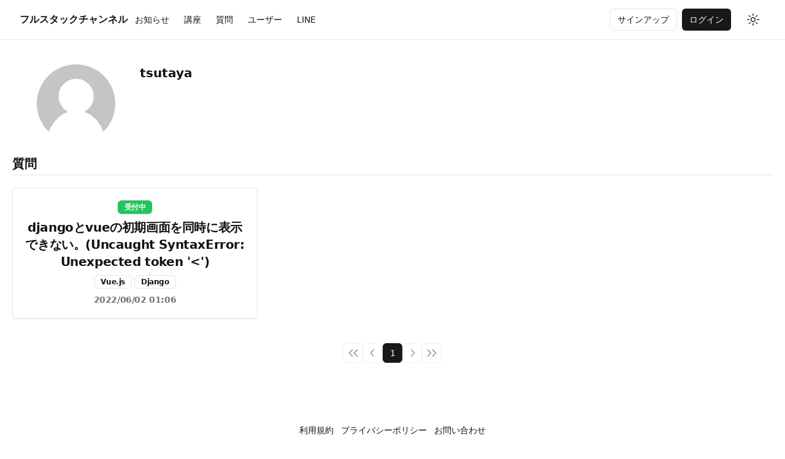

--- FILE ---
content_type: text/html; charset=utf-8
request_url: https://www.fullstackchannel.com/users/o08q18Mn
body_size: 10796
content:
<!DOCTYPE html><html lang="ja"><head><meta charSet="utf-8"/><link rel="preload" as="font" href="/_next/static/media/a34f9d1faa5f3315-s.p.woff2" crossorigin="" type="font/woff2"/><link rel="preload" as="font" href="/_next/static/media/bb3ef058b751a6ad-s.p.woff2" crossorigin="" type="font/woff2"/><link rel="stylesheet" href="/_next/static/css/dc3231ffaace5d1b.css" data-precedence="next"/><link rel="preload" href="/_next/static/chunks/webpack-ba5523a15cc14f6f.js" as="script"/><link rel="preload" href="/_next/static/chunks/bce60fc1-b7078fe4203e2a45.js" as="script"/><link rel="preload" href="/_next/static/chunks/7698-772bd20614727189.js" as="script"/><link rel="preload" href="/_next/static/chunks/main-app-0023a69d67f1fec9.js" as="script"/><link rel="preload" as="script" href="https://www.googletagmanager.com/gtag/js?id=G-RS10426QR2"/><title>ユーザー詳細 - フルスタックチャンネル</title><meta name="description" content="ゼロから開発するプログラミング動画チュートリアル「フルスタックチャンネル」のQ&amp;Aサイトです。分からないところは質問して理解を深めていきましょう。"/><link rel="author" href="https://www.fullstackchannel.com/"/><meta name="author" content="Haru"/><meta name="keywords" content="Next.js,React,Tailwind CSS,Django,Stripe,Python,TypeScript,JavaScript,Supabase,React Native,チュートリアル,YouTube,Zenn,フルスタック,フルスタックエンジニア"/><meta name="theme-color" media="(prefers-color-scheme: light)" content="white"/><meta name="theme-color" media="(prefers-color-scheme: dark)" content="black"/><meta name="viewport" content="width=device-width, initial-scale=1"/><meta name="creator" content="Haru"/><meta name="google-site-verification" content="ngt_kwYdBQaw3GXM6ds5A2lr4MVEhvyMQkZ3507JwfY"/><meta property="og:title" content="フルスタックチャンネル"/><meta property="og:description" content="ゼロから開発するプログラミング動画チュートリアル「フルスタックチャンネル」のQ&amp;Aサイトです。分からないところは質問して理解を深めていきましょう。"/><meta property="og:url" content="https://www.fullstackchannel.com/"/><meta property="og:site_name" content="フルスタックチャンネル"/><meta property="og:locale" content="ja_JP"/><meta property="og:image" content="https://res.cloudinary.com/dhaciqd0v/image/upload/v1687567262/default/Frame_2258_3_vfcdoe.png"/><meta property="og:type" content="website"/><meta name="twitter:card" content="summary_large_image"/><meta name="twitter:creator" content="@hathle"/><meta name="twitter:title" content="フルスタックチャンネル"/><meta name="twitter:description" content="ゼロから開発するプログラミング動画チュートリアル「フルスタックチャンネル」のQ&amp;Aサイトです。分からないところは質問して理解を深めていきましょう。"/><meta name="twitter:image" content="https://res.cloudinary.com/dhaciqd0v/image/upload/v1687567262/default/Frame_2258_3_vfcdoe.png"/><link rel="icon" href="/favicon.ico" type="image/x-icon" sizes="any"/><meta name="next-size-adjust"/><script src="/_next/static/chunks/polyfills-78c92fac7aa8fdd8.js" noModule=""></script></head><body class="min-h-screen bg-background font-sans antialiased __variable_d65c78 __variable_3c557b"><script>!function(){try{var d=document.documentElement,c=d.classList;c.remove('light','dark');var e=localStorage.getItem('theme');if('system'===e||(!e&&true)){var t='(prefers-color-scheme: dark)',m=window.matchMedia(t);if(m.media!==t||m.matches){d.style.colorScheme = 'dark';c.add('dark')}else{d.style.colorScheme = 'light';c.add('light')}}else if(e){c.add(e|| '')}if(e==='light'||e==='dark')d.style.colorScheme=e}catch(e){}}()</script><div style="position:fixed;z-index:9999;top:16px;left:16px;right:16px;bottom:16px;pointer-events:none"></div><div class="flex min-h-screen flex-col"><header class="sticky top-0 z-40 w-full border-b bg-card"><div class="container flex h-16 mx-auto max-w-screen-xl items-center"><div class="hidden gap-6 md:flex"><a aria-label="Home" class="hidden items-center space-x-2 md:flex" href="/"><span class="hidden font-bold md:inline-block">フルスタックチャンネル</span></a><div class="flex items-center"><div><a href="/news"><button class="inline-flex items-center justify-center text-sm font-medium ring-offset-background transition-colors focus-visible:outline-none focus-visible:ring-2 focus-visible:ring-ring focus-visible:ring-offset-2 disabled:pointer-events-none disabled:opacity-50 hover:bg-accent hover:text-accent-foreground h-9 rounded-md px-3">お知らせ</button></a></div><div><a href="/courses"><button class="inline-flex items-center justify-center text-sm font-medium ring-offset-background transition-colors focus-visible:outline-none focus-visible:ring-2 focus-visible:ring-ring focus-visible:ring-offset-2 disabled:pointer-events-none disabled:opacity-50 hover:bg-accent hover:text-accent-foreground h-9 rounded-md px-3">講座</button></a></div><div><a href="/questions"><button class="inline-flex items-center justify-center text-sm font-medium ring-offset-background transition-colors focus-visible:outline-none focus-visible:ring-2 focus-visible:ring-ring focus-visible:ring-offset-2 disabled:pointer-events-none disabled:opacity-50 hover:bg-accent hover:text-accent-foreground h-9 rounded-md px-3">質問</button></a></div><div><a href="/users"><button class="inline-flex items-center justify-center text-sm font-medium ring-offset-background transition-colors focus-visible:outline-none focus-visible:ring-2 focus-visible:ring-ring focus-visible:ring-offset-2 disabled:pointer-events-none disabled:opacity-50 hover:bg-accent hover:text-accent-foreground h-9 rounded-md px-3">ユーザー</button></a></div><div><a href="/line"><button class="inline-flex items-center justify-center text-sm font-medium ring-offset-background transition-colors focus-visible:outline-none focus-visible:ring-2 focus-visible:ring-ring focus-visible:ring-offset-2 disabled:pointer-events-none disabled:opacity-50 hover:bg-accent hover:text-accent-foreground h-9 rounded-md px-3">LINE</button></a></div></div></div><button class="inline-flex items-center justify-center rounded-md font-medium ring-offset-background transition-colors focus-visible:outline-none focus-visible:ring-ring disabled:pointer-events-none disabled:opacity-50 hover:text-accent-foreground h-10 py-2 mr-2 px-0 text-base hover:bg-transparent focus-visible:bg-transparent focus-visible:ring-0 focus-visible:ring-offset-0 md:hidden" type="button" aria-haspopup="dialog" aria-expanded="false" aria-controls="radix-:Rjaja:" data-state="closed"><svg width="15" height="15" viewBox="0 0 15 15" fill="none" xmlns="http://www.w3.org/2000/svg" class="h-6 w-6"><path d="M1.5 3C1.22386 3 1 3.22386 1 3.5C1 3.77614 1.22386 4 1.5 4H13.5C13.7761 4 14 3.77614 14 3.5C14 3.22386 13.7761 3 13.5 3H1.5ZM1 7.5C1 7.22386 1.22386 7 1.5 7H13.5C13.7761 7 14 7.22386 14 7.5C14 7.77614 13.7761 8 13.5 8H1.5C1.22386 8 1 7.77614 1 7.5ZM1 11.5C1 11.2239 1.22386 11 1.5 11H13.5C13.7761 11 14 11.2239 14 11.5C14 11.7761 13.7761 12 13.5 12H1.5C1.22386 12 1 11.7761 1 11.5Z" fill="currentColor" fill-rule="evenodd" clip-rule="evenodd"></path></svg><span class="sr-only">Toggle Menu</span></button><div class="flex flex-1 items-center justify-end space-x-4"><nav><div class="flex items-center space-x-2"><a href="/signup"><div class="inline-flex items-center justify-center rounded-md text-sm font-medium ring-offset-background transition-colors focus-visible:outline-none focus-visible:ring-2 focus-visible:ring-ring focus-visible:ring-offset-2 disabled:pointer-events-none disabled:opacity-50 border border-input bg-background hover:bg-accent hover:text-accent-foreground h-9 rounded-md px-3">サインアップ<span class="sr-only">サインアップ</span></div></a><a href="/login"><div class="inline-flex items-center justify-center rounded-md text-sm font-medium ring-offset-background transition-colors focus-visible:outline-none focus-visible:ring-2 focus-visible:ring-ring focus-visible:ring-offset-2 disabled:pointer-events-none disabled:opacity-50 bg-primary text-primary-foreground hover:bg-primary/90 h-9 rounded-md px-3">ログイン<span class="sr-only">ログイン</span></div></a></div></nav><button class="inline-flex items-center justify-center rounded-md text-sm font-medium ring-offset-background transition-colors focus-visible:outline-none focus-visible:ring-2 focus-visible:ring-ring focus-visible:ring-offset-2 disabled:pointer-events-none disabled:opacity-50 hover:bg-accent hover:text-accent-foreground h-10 w-10"><svg width="15" height="15" viewBox="0 0 15 15" fill="none" xmlns="http://www.w3.org/2000/svg" class="h-5 w-5 rotate-0 scale-100 transition-all dark:-rotate-90 dark:scale-0" aria-hidden="true"><path d="M7.5 0C7.77614 0 8 0.223858 8 0.5V2.5C8 2.77614 7.77614 3 7.5 3C7.22386 3 7 2.77614 7 2.5V0.5C7 0.223858 7.22386 0 7.5 0ZM2.1967 2.1967C2.39196 2.00144 2.70854 2.00144 2.90381 2.1967L4.31802 3.61091C4.51328 3.80617 4.51328 4.12276 4.31802 4.31802C4.12276 4.51328 3.80617 4.51328 3.61091 4.31802L2.1967 2.90381C2.00144 2.70854 2.00144 2.39196 2.1967 2.1967ZM0.5 7C0.223858 7 0 7.22386 0 7.5C0 7.77614 0.223858 8 0.5 8H2.5C2.77614 8 3 7.77614 3 7.5C3 7.22386 2.77614 7 2.5 7H0.5ZM2.1967 12.8033C2.00144 12.608 2.00144 12.2915 2.1967 12.0962L3.61091 10.682C3.80617 10.4867 4.12276 10.4867 4.31802 10.682C4.51328 10.8772 4.51328 11.1938 4.31802 11.3891L2.90381 12.8033C2.70854 12.9986 2.39196 12.9986 2.1967 12.8033ZM12.5 7C12.2239 7 12 7.22386 12 7.5C12 7.77614 12.2239 8 12.5 8H14.5C14.7761 8 15 7.77614 15 7.5C15 7.22386 14.7761 7 14.5 7H12.5ZM10.682 4.31802C10.4867 4.12276 10.4867 3.80617 10.682 3.61091L12.0962 2.1967C12.2915 2.00144 12.608 2.00144 12.8033 2.1967C12.9986 2.39196 12.9986 2.70854 12.8033 2.90381L11.3891 4.31802C11.1938 4.51328 10.8772 4.51328 10.682 4.31802ZM8 12.5C8 12.2239 7.77614 12 7.5 12C7.22386 12 7 12.2239 7 12.5V14.5C7 14.7761 7.22386 15 7.5 15C7.77614 15 8 14.7761 8 14.5V12.5ZM10.682 10.682C10.8772 10.4867 11.1938 10.4867 11.3891 10.682L12.8033 12.0962C12.9986 12.2915 12.9986 12.608 12.8033 12.8033C12.608 12.9986 12.2915 12.9986 12.0962 12.8033L10.682 11.3891C10.4867 11.1938 10.4867 10.8772 10.682 10.682ZM5.5 7.5C5.5 6.39543 6.39543 5.5 7.5 5.5C8.60457 5.5 9.5 6.39543 9.5 7.5C9.5 8.60457 8.60457 9.5 7.5 9.5C6.39543 9.5 5.5 8.60457 5.5 7.5ZM7.5 4.5C5.84315 4.5 4.5 5.84315 4.5 7.5C4.5 9.15685 5.84315 10.5 7.5 10.5C9.15685 10.5 10.5 9.15685 10.5 7.5C10.5 5.84315 9.15685 4.5 7.5 4.5Z" fill="currentColor" fill-rule="evenodd" clip-rule="evenodd"></path></svg><svg width="15" height="15" viewBox="0 0 15 15" fill="none" xmlns="http://www.w3.org/2000/svg" class="absolute h-5 w-5 rotate-90 scale-0 transition-all dark:rotate-0 dark:scale-100" aria-hidden="true"><path d="M2.89998 0.499976C2.89998 0.279062 2.72089 0.0999756 2.49998 0.0999756C2.27906 0.0999756 2.09998 0.279062 2.09998 0.499976V1.09998H1.49998C1.27906 1.09998 1.09998 1.27906 1.09998 1.49998C1.09998 1.72089 1.27906 1.89998 1.49998 1.89998H2.09998V2.49998C2.09998 2.72089 2.27906 2.89998 2.49998 2.89998C2.72089 2.89998 2.89998 2.72089 2.89998 2.49998V1.89998H3.49998C3.72089 1.89998 3.89998 1.72089 3.89998 1.49998C3.89998 1.27906 3.72089 1.09998 3.49998 1.09998H2.89998V0.499976ZM5.89998 3.49998C5.89998 3.27906 5.72089 3.09998 5.49998 3.09998C5.27906 3.09998 5.09998 3.27906 5.09998 3.49998V4.09998H4.49998C4.27906 4.09998 4.09998 4.27906 4.09998 4.49998C4.09998 4.72089 4.27906 4.89998 4.49998 4.89998H5.09998V5.49998C5.09998 5.72089 5.27906 5.89998 5.49998 5.89998C5.72089 5.89998 5.89998 5.72089 5.89998 5.49998V4.89998H6.49998C6.72089 4.89998 6.89998 4.72089 6.89998 4.49998C6.89998 4.27906 6.72089 4.09998 6.49998 4.09998H5.89998V3.49998ZM1.89998 6.49998C1.89998 6.27906 1.72089 6.09998 1.49998 6.09998C1.27906 6.09998 1.09998 6.27906 1.09998 6.49998V7.09998H0.499976C0.279062 7.09998 0.0999756 7.27906 0.0999756 7.49998C0.0999756 7.72089 0.279062 7.89998 0.499976 7.89998H1.09998V8.49998C1.09998 8.72089 1.27906 8.89997 1.49998 8.89997C1.72089 8.89997 1.89998 8.72089 1.89998 8.49998V7.89998H2.49998C2.72089 7.89998 2.89998 7.72089 2.89998 7.49998C2.89998 7.27906 2.72089 7.09998 2.49998 7.09998H1.89998V6.49998ZM8.54406 0.98184L8.24618 0.941586C8.03275 0.917676 7.90692 1.1655 8.02936 1.34194C8.17013 1.54479 8.29981 1.75592 8.41754 1.97445C8.91878 2.90485 9.20322 3.96932 9.20322 5.10022C9.20322 8.37201 6.82247 11.0878 3.69887 11.6097C3.45736 11.65 3.20988 11.6772 2.96008 11.6906C2.74563 11.702 2.62729 11.9535 2.77721 12.1072C2.84551 12.1773 2.91535 12.2458 2.98667 12.3128L3.05883 12.3795L3.31883 12.6045L3.50684 12.7532L3.62796 12.8433L3.81491 12.9742L3.99079 13.089C4.11175 13.1651 4.23536 13.2375 4.36157 13.3059L4.62496 13.4412L4.88553 13.5607L5.18837 13.6828L5.43169 13.7686C5.56564 13.8128 5.70149 13.8529 5.83857 13.8885C5.94262 13.9155 6.04767 13.9401 6.15405 13.9622C6.27993 13.9883 6.40713 14.0109 6.53544 14.0298L6.85241 14.0685L7.11934 14.0892C7.24637 14.0965 7.37436 14.1002 7.50322 14.1002C11.1483 14.1002 14.1032 11.1453 14.1032 7.50023C14.1032 7.25044 14.0893 7.00389 14.0623 6.76131L14.0255 6.48407C13.991 6.26083 13.9453 6.04129 13.8891 5.82642C13.8213 5.56709 13.7382 5.31398 13.6409 5.06881L13.5279 4.80132L13.4507 4.63542L13.3766 4.48666C13.2178 4.17773 13.0353 3.88295 12.8312 3.60423L12.6782 3.40352L12.4793 3.16432L12.3157 2.98361L12.1961 2.85951L12.0355 2.70246L11.8134 2.50184L11.4925 2.24191L11.2483 2.06498L10.9562 1.87446L10.6346 1.68894L10.3073 1.52378L10.1938 1.47176L9.95488 1.3706L9.67791 1.2669L9.42566 1.1846L9.10075 1.09489L8.83599 1.03486L8.54406 0.98184ZM10.4032 5.30023C10.4032 4.27588 10.2002 3.29829 9.83244 2.40604C11.7623 3.28995 13.1032 5.23862 13.1032 7.50023C13.1032 10.593 10.596 13.1002 7.50322 13.1002C6.63646 13.1002 5.81597 12.9036 5.08355 12.5522C6.5419 12.0941 7.81081 11.2082 8.74322 10.0416C8.87963 10.2284 9.10028 10.3497 9.34928 10.3497C9.76349 10.3497 10.0993 10.0139 10.0993 9.59971C10.0993 9.24256 9.84965 8.94373 9.51535 8.86816C9.57741 8.75165 9.63653 8.63334 9.6926 8.51332C9.88358 8.63163 10.1088 8.69993 10.35 8.69993C11.0403 8.69993 11.6 8.14028 11.6 7.44993C11.6 6.75976 11.0406 6.20024 10.3505 6.19993C10.3853 5.90487 10.4032 5.60464 10.4032 5.30023Z" fill="currentColor" fill-rule="evenodd" clip-rule="evenodd"></path></svg><span class="sr-only">Toggle theme</span></button></div></div></header><main class="container mx-auto max-w-screen-xl flex-1 px-2 md:px-5"><!--$?--><template id="B:0"></template><div class="flex justify-center items-center h-52"><div class="h-7 w-7 animate-spin rounded-full border-2 border-sky-500 border-t-transparent"></div></div><!--/$--></main><footer class="py-5 mt-10"><div class="text-sm space-x-3 text-center mb-3"><a class="hover:underline" href="/terms">利用規約</a><a class="hover:underline" href="/privacy">プライバシーポリシー</a><a class="hover:underline" href="/contact">お問い合わせ</a></div><div class="text-center text-sm">Copyright © All rights reserved | FullStackChannel</div></footer></div><script src="/_next/static/chunks/webpack-ba5523a15cc14f6f.js" async=""></script><script src="/_next/static/chunks/bce60fc1-b7078fe4203e2a45.js" async=""></script><script src="/_next/static/chunks/7698-772bd20614727189.js" async=""></script><script src="/_next/static/chunks/main-app-0023a69d67f1fec9.js" async=""></script><script>(self.__next_f=self.__next_f||[]).push([0])</script><script>self.__next_f.push([1,"1:HL[\"/_next/static/media/a34f9d1faa5f3315-s.p.woff2\",{\"as\":\"font\",\"type\":\"font/woff2\"}]\n2:HL[\"/_next/static/media/bb3ef058b751a6ad-s.p.woff2\",{\"as\":\"font\",\"type\":\"font/woff2\"}]\n3:HL[\"/_next/static/css/dc3231ffaace5d1b.css\",{\"as\":\"style\"}]\n0:\"$L4\"\n"])</script><script>self.__next_f.push([1,"5:I{\"id\":2353,\"chunks\":[\"2272:static/chunks/webpack-ba5523a15cc14f6f.js\",\"9253:static/chunks/bce60fc1-b7078fe4203e2a45.js\",\"7698:static/chunks/7698-772bd20614727189.js\"],\"name\":\"default\",\"async\":false}\n7:I{\"id\":47330,\"chunks\":[\"2272:static/chunks/webpack-ba5523a15cc14f6f.js\",\"9253:static/chunks/bce60fc1-b7078fe4203e2a45.js\",\"7698:static/chunks/7698-772bd20614727189.js\"],\"name\":\"\",\"async\":false}\n"])</script><script>self.__next_f.push([1,"4:[[[\"$\",\"link\",\"0\",{\"rel\":\"stylesheet\",\"href\":\"/_next/static/css/dc3231ffaace5d1b.css\",\"precedence\":\"next\"}]],[\"$\",\"$L5\",null,{\"buildId\":\"lBiak8mTcoGxrRSKrtfxy\",\"assetPrefix\":\"\",\"initialCanonicalUrl\":\"/users/o08q18Mn\",\"initialTree\":[\"\",{\"children\":[\"users\",{\"children\":[[\"userId\",\"o08q18Mn\",\"d\"],{\"children\":[\"__PAGE__\",{}]}]}]},\"$undefined\",\"$undefined\",true],\"initialHead\":[\"$L6\",[\"$\",\"meta\",null,{\"name\":\"next-size-adjust\"}]],\"globalErrorComponent\":\"$7\",\"notFound\":\"$L8\",\"asNotFound\":false,\"children\":[\"$L9\",null]}]]\n"])</script><script>self.__next_f.push([1,"a:I{\"id\":74583,\"chunks\":[\"1919:static/chunks/9dbc26f1-2d3c2e141e692027.js\",\"4690:static/chunks/4690-f439b4836ca78d16.js\",\"6090:static/chunks/6090-0fb849c0fea27e31.js\",\"5846:static/chunks/5846-85ae36bcede1f7fa.js\",\"144:static/chunks/144-75870ac8a7ee4f48.js\",\"8378:static/chunks/8378-43c6a10cea3feb16.js\",\"4751:static/chunks/4751-00be4601f76bcfb3.js\",\"5625:static/chunks/5625-192798916eac5b39.js\",\"3185:static/chunks/app/layout-d3730d933abfe3af.js\"],\"name\":\"ThemeProvider\",\"async\":false}\nb:I{\"id\":67676,\"chunks\":[\""])</script><script>self.__next_f.push([1,"1919:static/chunks/9dbc26f1-2d3c2e141e692027.js\",\"4690:static/chunks/4690-f439b4836ca78d16.js\",\"6090:static/chunks/6090-0fb849c0fea27e31.js\",\"5846:static/chunks/5846-85ae36bcede1f7fa.js\",\"144:static/chunks/144-75870ac8a7ee4f48.js\",\"8378:static/chunks/8378-43c6a10cea3feb16.js\",\"4751:static/chunks/4751-00be4601f76bcfb3.js\",\"5625:static/chunks/5625-192798916eac5b39.js\",\"3185:static/chunks/app/layout-d3730d933abfe3af.js\"],\"name\":\"\",\"async\":false}\nc:I{\"id\":6155,\"chunks\":[\"1919:static/chunks/9dbc26f1-2d3c2e141e69"])</script><script>self.__next_f.push([1,"2027.js\",\"4690:static/chunks/4690-f439b4836ca78d16.js\",\"6090:static/chunks/6090-0fb849c0fea27e31.js\",\"5846:static/chunks/5846-85ae36bcede1f7fa.js\",\"144:static/chunks/144-75870ac8a7ee4f48.js\",\"8378:static/chunks/8378-43c6a10cea3feb16.js\",\"4751:static/chunks/4751-00be4601f76bcfb3.js\",\"5625:static/chunks/5625-192798916eac5b39.js\",\"3185:static/chunks/app/layout-d3730d933abfe3af.js\"],\"name\":\"\",\"async\":false}\nd:I{\"id\":71714,\"chunks\":[\"1919:static/chunks/9dbc26f1-2d3c2e141e692027.js\",\"4690:static/chunks/4690-f439b"])</script><script>self.__next_f.push([1,"4836ca78d16.js\",\"6090:static/chunks/6090-0fb849c0fea27e31.js\",\"5846:static/chunks/5846-85ae36bcede1f7fa.js\",\"144:static/chunks/144-75870ac8a7ee4f48.js\",\"8378:static/chunks/8378-43c6a10cea3feb16.js\",\"4751:static/chunks/4751-00be4601f76bcfb3.js\",\"5625:static/chunks/5625-192798916eac5b39.js\",\"3185:static/chunks/app/layout-d3730d933abfe3af.js\"],\"name\":\"\",\"async\":false}\ne:I{\"id\":27157,\"chunks\":[\"1919:static/chunks/9dbc26f1-2d3c2e141e692027.js\",\"4690:static/chunks/4690-f439b4836ca78d16.js\",\"6090:static/chunks/609"])</script><script>self.__next_f.push([1,"0-0fb849c0fea27e31.js\",\"5846:static/chunks/5846-85ae36bcede1f7fa.js\",\"144:static/chunks/144-75870ac8a7ee4f48.js\",\"8378:static/chunks/8378-43c6a10cea3feb16.js\",\"4751:static/chunks/4751-00be4601f76bcfb3.js\",\"5625:static/chunks/5625-192798916eac5b39.js\",\"3185:static/chunks/app/layout-d3730d933abfe3af.js\"],\"name\":\"\",\"async\":false}\nf:I{\"id\":49180,\"chunks\":[\"2272:static/chunks/webpack-ba5523a15cc14f6f.js\",\"9253:static/chunks/bce60fc1-b7078fe4203e2a45.js\",\"7698:static/chunks/7698-772bd20614727189.js\"],\"name\":\"defa"])</script><script>self.__next_f.push([1,"ult\",\"async\":false}\n10:I{\"id\":63115,\"chunks\":[\"7601:static/chunks/app/error-e2985fe7b333ecb7.js\"],\"name\":\"\",\"async\":false}\n11:I{\"id\":92306,\"chunks\":[\"2272:static/chunks/webpack-ba5523a15cc14f6f.js\",\"9253:static/chunks/bce60fc1-b7078fe4203e2a45.js\",\"7698:static/chunks/7698-772bd20614727189.js\"],\"name\":\"default\",\"async\":false}\n12:I{\"id\":95232,\"chunks\":[\"9160:static/chunks/app/not-found-e684299bd1c5dd39.js\"],\"name\":\"\",\"async\":false}\n14:I{\"id\":77095,\"chunks\":[\"4690:static/chunks/4690-f439b4836ca78d16.js\",\"5846:"])</script><script>self.__next_f.push([1,"static/chunks/5846-85ae36bcede1f7fa.js\",\"3029:static/chunks/3029-2077b8502718245b.js\",\"1931:static/chunks/app/page-33c7722837719326.js\"],\"name\":\"\",\"async\":false}\n"])</script><script>self.__next_f.push([1,"9:[\"$\",\"html\",null,{\"lang\":\"ja\",\"suppressHydrationWarning\":true,\"children\":[[\"$\",\"head\",null,{}],[\"$\",\"body\",null,{\"className\":\"min-h-screen bg-background font-sans antialiased __variable_d65c78 __variable_3c557b\",\"children\":[\"$\",\"$La\",null,{\"attribute\":\"class\",\"defaultTheme\":\"system\",\"enableSystem\":true,\"children\":[[[\"$\",\"$Lb\",null,{\"defer\":true,\"src\":\"https://www.googletagmanager.com/gtag/js?id=G-RS10426QR2\",\"strategy\":\"afterInteractive\"}],[\"$\",\"$Lb\",null,{\"id\":\"ga\",\"defer\":true,\"strategy\":\"afterInteractive\",\"children\":\"\\n              window.dataLayer = window.dataLayer || [];\\n              function gtag(){dataLayer.push(arguments);}\\n              gtag('js', new Date());    \\n              gtag('config', 'G-RS10426QR2');\\n          \"}]],[\"$\",\"$Lc\",null,{\"children\":[[\"$\",\"$Ld\",null,{}],[\"$\",\"div\",null,{\"className\":\"flex min-h-screen flex-col\",\"children\":[[\"$\",\"$Le\",null,{\"currentUser\":null}],[\"$\",\"main\",null,{\"className\":\"container mx-auto max-w-screen-xl flex-1 px-2 md:px-5\",\"children\":[\"$\",\"$Lf\",null,{\"parallelRouterKey\":\"children\",\"segmentPath\":[\"children\"],\"error\":\"$10\",\"errorStyles\":[],\"loading\":[\"$\",\"div\",null,{\"className\":\"flex justify-center items-center h-52\",\"children\":[\"$\",\"div\",null,{\"className\":\"h-7 w-7 animate-spin rounded-full border-2 border-sky-500 border-t-transparent\"}]}],\"loadingStyles\":[],\"hasLoading\":true,\"template\":[\"$\",\"$L11\",null,{}],\"templateStyles\":\"$undefined\",\"notFound\":[\"$\",\"$L12\",null,{}],\"notFoundStyles\":[],\"childProp\":{\"current\":[\"$\",\"$Lf\",null,{\"parallelRouterKey\":\"children\",\"segmentPath\":[\"children\",\"users\",\"children\"],\"error\":\"$undefined\",\"errorStyles\":\"$undefined\",\"loading\":\"$undefined\",\"loadingStyles\":\"$undefined\",\"hasLoading\":false,\"template\":[\"$\",\"$L11\",null,{}],\"templateStyles\":\"$undefined\",\"notFound\":\"$undefined\",\"notFoundStyles\":\"$undefined\",\"childProp\":{\"current\":[\"$\",\"$Lf\",null,{\"parallelRouterKey\":\"children\",\"segmentPath\":[\"children\",\"users\",\"children\",[\"userId\",\"o08q18Mn\",\"d\"],\"children\"],\"error\":\"$undefined\",\"errorStyles\":\"$undefined\",\"loading\":\"$undefined\",\"loadingStyles\":\"$undefined\",\"hasLoading\":false,\"template\":[\"$\",\"$L11\",null,{}],\"templateStyles\":\"$undefined\",\"notFound\":\"$undefined\",\"notFoundStyles\":\"$undefined\",\"childProp\":{\"current\":[\"$L13\",null],\"segment\":\"__PAGE__\"},\"styles\":[]}],\"segment\":[\"userId\",\"o08q18Mn\",\"d\"]},\"styles\":[]}],\"segment\":\"users\"},\"styles\":[]}]}],[\"$\",\"footer\",null,{\"className\":\"py-5 mt-10\",\"children\":[[\"$\",\"div\",null,{\"className\":\"text-sm space-x-3 text-center mb-3\",\"children\":[[\"$\",\"$L14\",null,{\"href\":\"/terms\",\"className\":\"hover:underline\",\"children\":\"利用規約\"}],[\"$\",\"$L14\",null,{\"href\":\"/privacy\",\"className\":\"hover:underline\",\"children\":\"プライバシーポリシー\"}],[\"$\",\"$L14\",null,{\"href\":\"/contact\",\"className\":\"hover:underline\",\"children\":\"お問い合わせ\"}]]}],[\"$\",\"div\",null,{\"className\":\"text-center text-sm\",\"children\":\"Copyright © All rights reserved | FullStackChannel\"}]]}]]}]]}]]}]}]]}]\n"])</script><script>self.__next_f.push([1,"8:[\"$\",\"html\",null,{\"lang\":\"ja\",\"suppressHydrationWarning\":true,\"children\":[[\"$\",\"head\",null,{}],[\"$\",\"body\",null,{\"className\":\"min-h-screen bg-background font-sans antialiased __variable_d65c78 __variable_3c557b\",\"children\":[\"$\",\"$La\",null,{\"attribute\":\"class\",\"defaultTheme\":\"system\",\"enableSystem\":true,\"children\":[[[\"$\",\"$Lb\",null,{\"defer\":true,\"src\":\"https://www.googletagmanager.com/gtag/js?id=G-RS10426QR2\",\"strategy\":\"afterInteractive\"}],[\"$\",\"$Lb\",null,{\"id\":\"ga\",\"defer\":true,\"strategy\":\"afterInteractive\",\"children\":\"\\n              window.dataLayer = window.dataLayer || [];\\n              function gtag(){dataLayer.push(arguments);}\\n              gtag('js', new Date());    \\n              gtag('config', 'G-RS10426QR2');\\n          \"}]],[\"$\",\"$Lc\",null,{\"children\":[[\"$\",\"$Ld\",null,{}],[\"$\",\"div\",null,{\"className\":\"flex min-h-screen flex-col\",\"children\":[[\"$\",\"$Le\",null,{\"currentUser\":null}],[\"$\",\"main\",null,{\"className\":\"container mx-auto max-w-screen-xl flex-1 px-2 md:px-5\",\"children\":[\"$L15\",[],[\"$\",\"$L12\",null,{}]]}],[\"$\",\"footer\",null,{\"className\":\"py-5 mt-10\",\"children\":[[\"$\",\"div\",null,{\"className\":\"text-sm space-x-3 text-center mb-3\",\"children\":[[\"$\",\"$L14\",null,{\"href\":\"/terms\",\"className\":\"hover:underline\",\"children\":\"利用規約\"}],[\"$\",\"$L14\",null,{\"href\":\"/privacy\",\"className\":\"hover:underline\",\"children\":\"プライバシーポリシー\"}],[\"$\",\"$L14\",null,{\"href\":\"/contact\",\"className\":\"hover:underline\",\"children\":\"お問い合わせ\"}]]}],[\"$\",\"div\",null,{\"className\":\"text-center text-sm\",\"children\":\"Copyright © All rights reserved | FullStackChannel\"}]]}]]}]]}]]}]}]]}]\n"])</script><script>self.__next_f.push([1,"6:[[\"$\",\"meta\",\"0\",{\"charSet\":\"utf-8\"}],[\"$\",\"title\",\"1\",{\"children\":\"ユーザー詳細 - フルスタックチャンネル\"}],[\"$\",\"meta\",\"2\",{\"name\":\"description\",\"content\":\"ゼロから開発するプログラミング動画チュートリアル「フルスタックチャンネル」のQ\u0026Aサイトです。分からないところは質問して理解を深めていきましょう。\"}],[\"$\",\"link\",\"3\",{\"rel\":\"author\",\"href\":\"https://www.fullstackchannel.com/\"}],[\"$\",\"meta\",\"4\",{\"name\":\"author\",\"content\":\"Haru\"}],[\"$\",\"meta\",\"5\",{\"name\":\"keywords\",\"content\":\"Next.js,React,Tailwind CSS,Django,Stripe,Python,TypeScript,JavaScript,Supabase,React Native,チュートリアル,YouTube,Zenn,フルスタック,フルスタックエンジニア\"}],[\"$\",\"meta\",\"6\",{\"name\":\"theme-color\",\"media\":\"(prefers-color-scheme: light)\",\"content\":\"white\"}],[\"$\",\"meta\",\"7\",{\"name\":\"theme-color\",\"media\":\"(prefers-color-scheme: dark)\",\"content\":\"black\"}],[\"$\",\"meta\",\"8\",{\"name\":\"viewport\",\"content\":\"width=device-width, initial-scale=1\"}],[\"$\",\"meta\",\"9\",{\"name\":\"creator\",\"content\":\"Haru\"}],[\"$\",\"meta\",\"10\",{\"name\":\"google-site-verification\",\"content\":\"ngt_kwYdBQaw3GXM6ds5A2lr4MVEhvyMQkZ3507JwfY\"}],[\"$\",\"meta\",\"11\",{\"property\":\"og:title\",\"content\":\"フルスタックチャンネル\"}],[\"$\",\"meta\",\"12\",{\"property\":\"og:description\",\"content\":\"ゼロから開発するプログラミング動画チュートリアル「フルスタックチャンネル」のQ\u0026Aサイトです。分からないところは質問して理解を深めていきましょう。\"}],[\"$\",\"meta\",\"13\",{\"property\":\"og:url\",\"content\":\"https://www.fullstackchannel.com/\"}],[\"$\",\"meta\",\"14\",{\"property\":\"og:site_name\",\"content\":\"フルスタックチャンネル\"}],[\"$\",\"meta\",\"15\",{\"property\":\"og:locale\",\"content\":\"ja_JP\"}],[\"$\",\"meta\",\"16\",{\"property\":\"og:image\",\"content\":\"https://res.cloudinary.com/dhaciqd0v/image/upload/v1687567262/default/Frame_2258_3_vfcdoe.png\"}],[\"$\",\"meta\",\"17\",{\"property\":\"og:type\",\"content\":\"website\"}],[\"$\",\"meta\",\"18\",{\"name\":\"twitter:card\",\"content\":\"summary_large_image\"}],[\"$\",\"meta\",\"19\",{\"name\":\"twitter:creator\",\"content\":\"@hathle\"}],[\"$\",\"meta\",\"20\",{\"name\":\"twitter:title\",\"content\":\"フルスタックチャンネル\"}],[\"$\",\"meta\",\"21\",{\"name\":\"twitter:description\",\"content\":\"ゼロから開発するプログラミング動画チュートリアル「フルスタックチャンネル」のQ\u0026Aサイトです。分からないところは質問して理解を深めていきましょう。\"}],[\"$\",\"meta\",\"22\",{\"name\":\"twitter:image\",\"content\":\"https://res.cloudinary.com/dhaciqd0v/image/upload/v1687567262/default/Frame_2258_3_vfcdoe.png\"}],[\"$\",\"link\",\"23\",{\"rel\":\"icon\",\"href\":\"/favicon.ico\",\"type\":\"image/x-icon\",\"sizes\":\"any\"}]]\n"])</script><script>self.__next_f.push([1,"15:[[\"$\",\"meta\",\"0\",{\"charSet\":\"utf-8\"}],[\"$\",\"meta\",\"1\",{\"name\":\"viewport\",\"content\":\"width=device-width, initial-scale=1\"}]]\n"])</script><script>self.__next_f.push([1,"16:I{\"id\":45825,\"chunks\":[\"1919:static/chunks/9dbc26f1-2d3c2e141e692027.js\",\"5852:static/chunks/b6364a60-127a82653935b17c.js\",\"4690:static/chunks/4690-f439b4836ca78d16.js\",\"5846:static/chunks/5846-85ae36bcede1f7fa.js\",\"3029:static/chunks/3029-2077b8502718245b.js\",\"7432:static/chunks/7432-3e40694b600ce515.js\",\"256:static/chunks/app/users/[userId]/page-cee350e6f49beac8.js\"],\"name\":\"\",\"async\":false}\n17:T841,"])</script><script>self.__next_f.push([1,"## 実現したいこと\n\ndjangoとvueの初期画面を同時に表示\n\n## 発生している問題\n\n#### Django REST Framework + Vue.jsで求人情報アプリを構築しよう！ レッスン2\n\n上記動画で学習をしています。 vue.config.jsを作成し、vueとdjangoのサーバーをそれぞれ起動したところ、「Vue JS」h1タグの文字しか表示されず、Devtoolのconsoleを確認すると以下のエラーが表示されました。 解決方法をご教示願います。\n\n~~~\nUncaught SyntaxError: Unexpected token '\u003c'\n~~~\n\n## ソースコード\nvue.config.js以外は動画と同様のソースコードです。vue.config.jsのソースコードを載せておきます。\n\nvue.config.js\n~~~\nconst BundleTracker = require(\"webpack-bundle-tracker\");\n\nmodule.exports = {\n  publicPath: \"http://127.0.0.1:8000/\",\n  // publicPath: \"http://0.0.0.0:8000/\",\n  outputDir: \"./dist/\",\n  \n  devServer: {\n    hot: \"only\",\n    allowedHosts: \"all\",\n    static: {\n      watch: true,\n    },\n    https: {\n      requestCert: false,      \n    },\n    headers: { \n      \"Access-Control-Allow-Origin\": \"*\",\n    },\n  },\n\n  chainWebpack : config =\u003e {\n    config.plugin(\"BundleTracker\").use(BundleTracker, [{ filename : \"./webpack-stats.json\"}]);\n    config.output.filename(\"bundle.js\");\n    config.optimization.splitChunks(false);\n    config.resolve.alias.set(\"__STATIC__\", \"static\");\n\n    // config.devServer\n    // .hotOnly(true)\n    // .watchOptions({ poll: 1000 })\n    // .https(false)\n    // .disableHostCheck(true)\n    // .headers({ \"Access-Control-Allow-Origin\" : [\"*\"] });\n\n  },\n};\n~~~\n\n## 自分で試したこと\n\nconfig.devServerの.hotOnly(true)や.watchOptions({ poll: 1000 })や.disableHostCheck(true)があるとエラーを吐くので、メモにしてあります。\n以下を参考。\n\nhttps://www.fullstackchannel.com/questions/9\n\npublicPathをhttp://127.0.0.1:8000/ 以外にすると404エラーを吐きます。\n## 補足情報\npython -v\n3.9.10\n\nnode -v\nv16.13.1\n\nnpm -v\n8.1.2\n\nrequirements.txt\n~~~\nDjango==2.2.10\ndjango-webpack-loader==0.7.0\ndjangorestframework==3.11.0\n~~~"])</script><script>self.__next_f.push([1,"13:[\"$\",\"$L16\",null,{\"user\":{\"uid\":\"o08q18Mn\",\"name\":\"tsutaya\",\"email\":\"myuthree1478@gmail.com\",\"avatar\":null,\"work\":null,\"introduction\":\"\",\"url\":null,\"twitter\":null,\"score\":7,\"cancel\":\"\",\"is_new_news\":true,\"is_new_question\":false,\"is_new_answer\":true,\"is_staff\":false,\"last_login\":\"2023/07/22 13:37\",\"created_at\":\"2022/02/24 16:24\"},\"questions\":[{\"id\":17,\"user\":{\"uid\":\"o08q18Mn\",\"name\":\"tsutaya\",\"avatar\":null,\"work\":null,\"url\":null,\"twitter\":null},\"tag_list\":[{\"id\":4,\"name\":\"Vue.js\"},{\"id\":1,\"name\":\"Django\"}],\"bookmark_user\":[\"GLKBWxkg\"],\"answer_count\":4,\"type_list\":[\"受付中\",\"Vue.js\",\"Django\"],\"question_status\":\"受付中\",\"question_read_user\":[\"X4Kyq2Kj\",\"GLKBWxkg\",\"31K9qKBE\",\"zedlZKb9\",\"wQKmaKPZ\",\"g5KNDdqB\",\"zM8QY8el\"],\"title\":\"djangoとvueの初期画面を同時に表示できない。(Uncaught SyntaxError: Unexpected token '\u003c')\",\"content\":\"$17\",\"read_at\":\"2022/02/27 20:12\",\"is_bestanswer\":false,\"updated_at\":\"2022/06/02 01:06\",\"created_at\":\"2022/02/24 16:48\",\"tag\":[4,1],\"bookmark\":[41],\"question_read\":[78,41,14,21,26,1,13]}],\"pageCount\":1}]\n"])</script><div hidden id="S:0"><div class="my-10"><div class="flex flex-col md:flex-row mb-5"><div class="flex justify-center flex-shrink-0 w-full md:w-52"><div class="rounded-full"><img alt="tsutaya" loading="lazy" width="100" height="100" decoding="async" data-nimg="1" class="h-auto w-auto object-cover aspect-[1/1] rounded-full" style="color:transparent" srcSet="/_next/image?url=%2Fdefault.png&amp;w=128&amp;q=75 1x, /_next/image?url=%2Fdefault.png&amp;w=256&amp;q=75 2x" src="/_next/image?url=%2Fdefault.png&amp;w=256&amp;q=75"/></div></div><div class="space-y-2"><div class="font-bold text-xl">tsutaya</div><div></div><div class="whitespace-pre-wrap break-words leading-relaxed"></div><div class="flex items-center space-x-3"></div></div></div><div class="mb-5"><div class="flex items-center space-x-2 mb-1"><h2 class="font-bold text-xl">質問</h2></div><div data-orientation="horizontal" role="none" class="shrink-0 bg-border h-[1px] w-full"></div></div><div class="flex flex-col space-y-10"><div class="grid grid-cols-1 md:grid-cols-3 gap-5"><div><a href="/questions/17"><div class="rounded-md border bg-card text-card-foreground shadow-sm h-full"><div class="flex flex-col space-y-1.5 m-5"><h3 class="font-semibold leading-none tracking-tight"><div class="text-center"><div class="inline-flex items-center rounded-md border px-2.5 py-0.5 text-xs font-semibold transition-colors focus:outline-none focus:ring-2 focus:ring-ring focus:ring-offset-2 border-transparent bg-green-500 text-primary-foreground shadow hover:bg-green-500/90 dark:text-primary">受付中</div><div class="font-bold text-xl my-2">djangoとvueの初期画面を同時に表示できない。(Uncaught SyntaxError: Unexpected token &#x27;&lt;&#x27;)</div><div class="flex items-center justify-center space-x-1 mb-2"><div class="inline-flex items-center rounded-md border px-2.5 py-0.5 text-xs font-semibold transition-colors focus:outline-none focus:ring-2 focus:ring-ring focus:ring-offset-2 text-foreground dark:bg-foreground dark:text-primary-foreground">Vue.js</div><div class="inline-flex items-center rounded-md border px-2.5 py-0.5 text-xs font-semibold transition-colors focus:outline-none focus:ring-2 focus:ring-ring focus:ring-offset-2 text-foreground dark:bg-foreground dark:text-primary-foreground">Django</div></div><div class="text-sm text-muted-foreground">2022/06/02 01:06</div></div></h3></div></div></a></div></div><div class="flex flex-wrap items-center justify-center gap-2"><button class="inline-flex items-center justify-center rounded-md text-sm font-medium ring-offset-background transition-colors focus-visible:outline-none focus-visible:ring-2 focus-visible:ring-ring focus-visible:ring-offset-2 disabled:pointer-events-none disabled:opacity-50 border border-input bg-background hover:bg-accent hover:text-accent-foreground h-8 w-8" disabled=""><svg width="15" height="15" viewBox="0 0 15 15" fill="none" xmlns="http://www.w3.org/2000/svg" class="h-5 w-5" aria-hidden="true"><path d="M6.85355 3.85355C7.04882 3.65829 7.04882 3.34171 6.85355 3.14645C6.65829 2.95118 6.34171 2.95118 6.14645 3.14645L2.14645 7.14645C1.95118 7.34171 1.95118 7.65829 2.14645 7.85355L6.14645 11.8536C6.34171 12.0488 6.65829 12.0488 6.85355 11.8536C7.04882 11.6583 7.04882 11.3417 6.85355 11.1464L3.20711 7.5L6.85355 3.85355ZM12.8536 3.85355C13.0488 3.65829 13.0488 3.34171 12.8536 3.14645C12.6583 2.95118 12.3417 2.95118 12.1464 3.14645L8.14645 7.14645C7.95118 7.34171 7.95118 7.65829 8.14645 7.85355L12.1464 11.8536C12.3417 12.0488 12.6583 12.0488 12.8536 11.8536C13.0488 11.6583 13.0488 11.3417 12.8536 11.1464L9.20711 7.5L12.8536 3.85355Z" fill="currentColor" fill-rule="evenodd" clip-rule="evenodd"></path></svg><span class="sr-only">First page</span></button><button class="inline-flex items-center justify-center rounded-md text-sm font-medium ring-offset-background transition-colors focus-visible:outline-none focus-visible:ring-2 focus-visible:ring-ring focus-visible:ring-offset-2 disabled:pointer-events-none disabled:opacity-50 border border-input bg-background hover:bg-accent hover:text-accent-foreground h-8 w-8" disabled=""><svg width="15" height="15" viewBox="0 0 15 15" fill="none" xmlns="http://www.w3.org/2000/svg" class="h-5 w-5" aria-hidden="true"><path d="M8.84182 3.13514C9.04327 3.32401 9.05348 3.64042 8.86462 3.84188L5.43521 7.49991L8.86462 11.1579C9.05348 11.3594 9.04327 11.6758 8.84182 11.8647C8.64036 12.0535 8.32394 12.0433 8.13508 11.8419L4.38508 7.84188C4.20477 7.64955 4.20477 7.35027 4.38508 7.15794L8.13508 3.15794C8.32394 2.95648 8.64036 2.94628 8.84182 3.13514Z" fill="currentColor" fill-rule="evenodd" clip-rule="evenodd"></path></svg><span class="sr-only">Previous page</span></button><button class="inline-flex items-center justify-center rounded-md text-sm font-medium ring-offset-background transition-colors focus-visible:outline-none focus-visible:ring-2 focus-visible:ring-ring focus-visible:ring-offset-2 disabled:pointer-events-none disabled:opacity-50 bg-primary text-primary-foreground hover:bg-primary/90 h-8 w-8" aria-label="Page 1">1</button><button class="inline-flex items-center justify-center rounded-md text-sm font-medium ring-offset-background transition-colors focus-visible:outline-none focus-visible:ring-2 focus-visible:ring-ring focus-visible:ring-offset-2 disabled:pointer-events-none disabled:opacity-50 border border-input bg-background hover:bg-accent hover:text-accent-foreground h-8 w-8" disabled=""><svg width="15" height="15" viewBox="0 0 15 15" fill="none" xmlns="http://www.w3.org/2000/svg" class="h-5 w-5" aria-hidden="true"><path d="M6.1584 3.13508C6.35985 2.94621 6.67627 2.95642 6.86514 3.15788L10.6151 7.15788C10.7954 7.3502 10.7954 7.64949 10.6151 7.84182L6.86514 11.8418C6.67627 12.0433 6.35985 12.0535 6.1584 11.8646C5.95694 11.6757 5.94673 11.3593 6.1356 11.1579L9.565 7.49985L6.1356 3.84182C5.94673 3.64036 5.95694 3.32394 6.1584 3.13508Z" fill="currentColor" fill-rule="evenodd" clip-rule="evenodd"></path></svg><span class="sr-only">Next page</span></button><button class="inline-flex items-center justify-center rounded-md text-sm font-medium ring-offset-background transition-colors focus-visible:outline-none focus-visible:ring-2 focus-visible:ring-ring focus-visible:ring-offset-2 disabled:pointer-events-none disabled:opacity-50 border border-input bg-background hover:bg-accent hover:text-accent-foreground h-8 w-8" disabled=""><svg width="15" height="15" viewBox="0 0 15 15" fill="none" xmlns="http://www.w3.org/2000/svg" class="h-5 w-5" aria-hidden="true"><path d="M2.14645 11.1464C1.95118 11.3417 1.95118 11.6583 2.14645 11.8536C2.34171 12.0488 2.65829 12.0488 2.85355 11.8536L6.85355 7.85355C7.04882 7.65829 7.04882 7.34171 6.85355 7.14645L2.85355 3.14645C2.65829 2.95118 2.34171 2.95118 2.14645 3.14645C1.95118 3.34171 1.95118 3.65829 2.14645 3.85355L5.79289 7.5L2.14645 11.1464ZM8.14645 11.1464C7.95118 11.3417 7.95118 11.6583 8.14645 11.8536C8.34171 12.0488 8.65829 12.0488 8.85355 11.8536L12.8536 7.85355C13.0488 7.65829 13.0488 7.34171 12.8536 7.14645L8.85355 3.14645C8.65829 2.95118 8.34171 2.95118 8.14645 3.14645C7.95118 3.34171 7.95118 3.65829 8.14645 3.85355L11.7929 7.5L8.14645 11.1464Z" fill="currentColor" fill-rule="evenodd" clip-rule="evenodd"></path></svg><span class="sr-only">Last page</span></button></div></div></div></div><script>$RC=function(b,c,e){c=document.getElementById(c);c.parentNode.removeChild(c);var a=document.getElementById(b);if(a){b=a.previousSibling;if(e)b.data="$!",a.setAttribute("data-dgst",e);else{e=b.parentNode;a=b.nextSibling;var f=0;do{if(a&&8===a.nodeType){var d=a.data;if("/$"===d)if(0===f)break;else f--;else"$"!==d&&"$?"!==d&&"$!"!==d||f++}d=a.nextSibling;e.removeChild(a);a=d}while(a);for(;c.firstChild;)e.insertBefore(c.firstChild,a);b.data="$"}b._reactRetry&&b._reactRetry()}};$RC("B:0","S:0")</script></body></html>

--- FILE ---
content_type: application/javascript; charset=utf-8
request_url: https://www.fullstackchannel.com/_next/static/chunks/4767-50da47320e997dd4.js
body_size: 2496
content:
"use strict";(self.webpackChunk_N_E=self.webpackChunk_N_E||[]).push([[4767],{1928:function(e,t,n){n.d(t,{M:function(){return r}});function r(e,t,{checkForDefaultPrevented:n=!0}={}){return function(r){if(null==e||e(r),!1===n||!r.defaultPrevented)return null==t?void 0:t(r)}}},34767:function(e,t,n){n.d(t,{fC:function(){return M},z$:function(){return g}});var r=n(40431),u=n(86006),o=n(81084),i=n(38899),c=n(1928),l=n(85740),a=n(93414),s=n(59952),d=n(51868),f=n(76899);let m="Checkbox",[v,p]=(0,i.b)(m),[b,h]=v(m),E=(0,u.forwardRef)((e,t)=>{let{__scopeCheckbox:n,name:i,checked:a,defaultChecked:s,required:d,disabled:m,value:v="on",onCheckedChange:p,...h}=e,[E,N]=(0,u.useState)(null),M=(0,o.e)(t,e=>N(e)),g=(0,u.useRef)(!1),_=!E||!!E.closest("form"),[O=!1,T]=(0,l.T)({prop:a,defaultProp:s,onChange:p}),w=(0,u.useRef)(O);return(0,u.useEffect)(()=>{let e=null==E?void 0:E.form;if(e){let t=()=>T(w.current);return e.addEventListener("reset",t),()=>e.removeEventListener("reset",t)}},[E,T]),(0,u.createElement)(b,{scope:n,state:O,disabled:m},(0,u.createElement)(f.WV.button,(0,r.Z)({type:"button",role:"checkbox","aria-checked":y(O)?"mixed":O,"aria-required":d,"data-state":C(O),"data-disabled":m?"":void 0,disabled:m,value:v},h,{ref:M,onKeyDown:(0,c.M)(e.onKeyDown,e=>{"Enter"===e.key&&e.preventDefault()}),onClick:(0,c.M)(e.onClick,e=>{T(e=>!!y(e)||!e),_&&(g.current=e.isPropagationStopped(),g.current||e.stopPropagation())})})),_&&(0,u.createElement)(k,{control:E,bubbles:!g.current,name:i,value:v,checked:O,required:d,disabled:m,style:{transform:"translateX(-100%)"}}))}),N=(0,u.forwardRef)((e,t)=>{let{__scopeCheckbox:n,forceMount:o,...i}=e,c=h("CheckboxIndicator",n);return(0,u.createElement)(d.z,{present:o||y(c.state)||!0===c.state},(0,u.createElement)(f.WV.span,(0,r.Z)({"data-state":C(c.state),"data-disabled":c.disabled?"":void 0},i,{ref:t,style:{pointerEvents:"none",...e.style}})))}),k=e=>{let{control:t,checked:n,bubbles:o=!0,...i}=e,c=(0,u.useRef)(null),l=(0,a.D)(n),d=(0,s.t)(t);return(0,u.useEffect)(()=>{let e=c.current,t=window.HTMLInputElement.prototype,r=Object.getOwnPropertyDescriptor(t,"checked"),u=r.set;if(l!==n&&u){let t=new Event("click",{bubbles:o});e.indeterminate=y(n),u.call(e,!y(n)&&n),e.dispatchEvent(t)}},[l,n,o]),(0,u.createElement)("input",(0,r.Z)({type:"checkbox","aria-hidden":!0,defaultChecked:!y(n)&&n},i,{tabIndex:-1,ref:c,style:{...e.style,...d,position:"absolute",pointerEvents:"none",opacity:0,margin:0}}))};function y(e){return"indeterminate"===e}function C(e){return y(e)?"indeterminate":e?"checked":"unchecked"}let M=E,g=N},38899:function(e,t,n){n.d(t,{b:function(){return o},k:function(){return u}});var r=n(86006);function u(e,t){let n=(0,r.createContext)(t);function u(e){let{children:t,...u}=e,o=(0,r.useMemo)(()=>u,Object.values(u));return(0,r.createElement)(n.Provider,{value:o},t)}return u.displayName=e+"Provider",[u,function(u){let o=(0,r.useContext)(n);if(o)return o;if(void 0!==t)return t;throw Error(`\`${u}\` must be used within \`${e}\``)}]}function o(e,t=[]){let n=[],u=()=>{let t=n.map(e=>(0,r.createContext)(e));return function(n){let u=(null==n?void 0:n[e])||t;return(0,r.useMemo)(()=>({[`__scope${e}`]:{...n,[e]:u}}),[n,u])}};return u.scopeName=e,[function(t,u){let o=(0,r.createContext)(u),i=n.length;function c(t){let{scope:n,children:u,...c}=t,l=(null==n?void 0:n[e][i])||o,a=(0,r.useMemo)(()=>c,Object.values(c));return(0,r.createElement)(l.Provider,{value:a},u)}return n=[...n,u],c.displayName=t+"Provider",[c,function(n,c){let l=(null==c?void 0:c[e][i])||o,a=(0,r.useContext)(l);if(a)return a;if(void 0!==u)return u;throw Error(`\`${n}\` must be used within \`${t}\``)}]},function(...e){let t=e[0];if(1===e.length)return t;let n=()=>{let n=e.map(e=>({useScope:e(),scopeName:e.scopeName}));return function(e){let u=n.reduce((t,{useScope:n,scopeName:r})=>{let u=n(e),o=u[`__scope${r}`];return{...t,...o}},{});return(0,r.useMemo)(()=>({[`__scope${t.scopeName}`]:u}),[u])}};return n.scopeName=t.scopeName,n}(u,...t)]}},51868:function(e,t,n){n.d(t,{z:function(){return c}});var r=n(86006),u=n(8431),o=n(81084),i=n(6423);let c=e=>{let{present:t,children:n}=e,c=function(e){var t;let[n,o]=(0,r.useState)(),c=(0,r.useRef)({}),a=(0,r.useRef)(e),s=(0,r.useRef)("none"),d=e?"mounted":"unmounted",[f,m]=(t={mounted:{UNMOUNT:"unmounted",ANIMATION_OUT:"unmountSuspended"},unmountSuspended:{MOUNT:"mounted",ANIMATION_END:"unmounted"},unmounted:{MOUNT:"mounted"}},(0,r.useReducer)((e,n)=>{let r=t[e][n];return null!=r?r:e},d));return(0,r.useEffect)(()=>{let e=l(c.current);s.current="mounted"===f?e:"none"},[f]),(0,i.b)(()=>{let t=c.current,n=a.current,r=n!==e;if(r){let r=s.current,u=l(t);e?m("MOUNT"):"none"===u||(null==t?void 0:t.display)==="none"?m("UNMOUNT"):n&&r!==u?m("ANIMATION_OUT"):m("UNMOUNT"),a.current=e}},[e,m]),(0,i.b)(()=>{if(n){let e=e=>{let t=l(c.current),r=t.includes(e.animationName);e.target===n&&r&&(0,u.flushSync)(()=>m("ANIMATION_END"))},t=e=>{e.target===n&&(s.current=l(c.current))};return n.addEventListener("animationstart",t),n.addEventListener("animationcancel",e),n.addEventListener("animationend",e),()=>{n.removeEventListener("animationstart",t),n.removeEventListener("animationcancel",e),n.removeEventListener("animationend",e)}}m("ANIMATION_END")},[n,m]),{isPresent:["mounted","unmountSuspended"].includes(f),ref:(0,r.useCallback)(e=>{e&&(c.current=getComputedStyle(e)),o(e)},[])}}(t),a="function"==typeof n?n({present:c.isPresent}):r.Children.only(n),s=(0,o.e)(c.ref,a.ref),d="function"==typeof n;return d||c.isPresent?(0,r.cloneElement)(a,{ref:s}):null};function l(e){return(null==e?void 0:e.animationName)||"none"}c.displayName="Presence"},46868:function(e,t,n){n.d(t,{W:function(){return u}});var r=n(86006);function u(e){let t=(0,r.useRef)(e);return(0,r.useEffect)(()=>{t.current=e}),(0,r.useMemo)(()=>(...e)=>{var n;return null===(n=t.current)||void 0===n?void 0:n.call(t,...e)},[])}},85740:function(e,t,n){n.d(t,{T:function(){return o}});var r=n(86006),u=n(46868);function o({prop:e,defaultProp:t,onChange:n=()=>{}}){let[o,i]=function({defaultProp:e,onChange:t}){let n=(0,r.useState)(e),[o]=n,i=(0,r.useRef)(o),c=(0,u.W)(t);return(0,r.useEffect)(()=>{i.current!==o&&(c(o),i.current=o)},[o,i,c]),n}({defaultProp:t,onChange:n}),c=void 0!==e,l=c?e:o,a=(0,u.W)(n),s=(0,r.useCallback)(t=>{if(c){let n="function"==typeof t?t(e):t;n!==e&&a(n)}else i(t)},[c,e,i,a]);return[l,s]}},6423:function(e,t,n){n.d(t,{b:function(){return u}});var r=n(86006);let u=(null==globalThis?void 0:globalThis.document)?r.useLayoutEffect:()=>{}},93414:function(e,t,n){n.d(t,{D:function(){return u}});var r=n(86006);function u(e){let t=(0,r.useRef)({value:e,previous:e});return(0,r.useMemo)(()=>(t.current.value!==e&&(t.current.previous=t.current.value,t.current.value=e),t.current.previous),[e])}},59952:function(e,t,n){n.d(t,{t:function(){return o}});var r=n(86006),u=n(6423);function o(e){let[t,n]=(0,r.useState)(void 0);return(0,u.b)(()=>{if(e){n({width:e.offsetWidth,height:e.offsetHeight});let t=new ResizeObserver(t=>{let r,u;if(!Array.isArray(t)||!t.length)return;let o=t[0];if("borderBoxSize"in o){let e=o.borderBoxSize,t=Array.isArray(e)?e[0]:e;r=t.inlineSize,u=t.blockSize}else r=e.offsetWidth,u=e.offsetHeight;n({width:r,height:u})});return t.observe(e,{box:"border-box"}),()=>t.unobserve(e)}n(void 0)},[e]),t}}}]);

--- FILE ---
content_type: application/javascript; charset=utf-8
request_url: https://www.fullstackchannel.com/_next/static/chunks/app/error-e2985fe7b333ecb7.js
body_size: 400
content:
(self.webpackChunk_N_E=self.webpackChunk_N_E||[]).push([[7601],{72793:function(e,r,t){Promise.resolve().then(t.bind(t,63115))},63115:function(e,r,t){"use strict";t.r(r);var n=t(9268);r.default=()=>(0,n.jsxs)("div",{className:"my-10",children:[(0,n.jsx)("div",{className:"text-center text-5xl font-bold mb-3",children:"500"}),(0,n.jsx)("div",{className:"text-center text-xl font-bold",children:"Server Error"})]})},83177:function(e,r,t){"use strict";/**
 * @license React
 * react-jsx-runtime.production.min.js
 *
 * Copyright (c) Meta Platforms, Inc. and affiliates.
 *
 * This source code is licensed under the MIT license found in the
 * LICENSE file in the root directory of this source tree.
 */var n=t(86006),o=Symbol.for("react.element"),s=Symbol.for("react.fragment"),c=Object.prototype.hasOwnProperty,f=n.__SECRET_INTERNALS_DO_NOT_USE_OR_YOU_WILL_BE_FIRED.ReactCurrentOwner,l={key:!0,ref:!0,__self:!0,__source:!0};function i(e,r,t){var n,s={},i=null,u=null;for(n in void 0!==t&&(i=""+t),void 0!==r.key&&(i=""+r.key),void 0!==r.ref&&(u=r.ref),r)c.call(r,n)&&!l.hasOwnProperty(n)&&(s[n]=r[n]);if(e&&e.defaultProps)for(n in r=e.defaultProps)void 0===s[n]&&(s[n]=r[n]);return{$$typeof:o,type:e,key:i,ref:u,props:s,_owner:f.current}}r.Fragment=s,r.jsx=i,r.jsxs=i},9268:function(e,r,t){"use strict";e.exports=t(83177)}},function(e){e.O(0,[9253,7698,1744],function(){return e(e.s=72793)}),_N_E=e.O()}]);

--- FILE ---
content_type: application/javascript; charset=utf-8
request_url: https://www.fullstackchannel.com/_next/static/chunks/app/login/page-b212b46636ce83b5.js
body_size: 2640
content:
(self.webpackChunk_N_E=self.webpackChunk_N_E||[]).push([[2626],{80473:function(e,r,t){Promise.resolve().then(t.bind(t,73502))},73502:function(e,r,t){"use strict";t.r(r),t.d(r,{default:function(){return v}});var n=t(9268),s=t(86006),a=t(56008),o=t(19700),i=t(68919),l=t(67830),d=t(34751),c=t(49726),u=t(27902),f=t(64663),m=t(38175),x=e=>{let{form:r,onSubmit:t,loading:s,label:a}=e;return(0,n.jsx)(m.l0,{...r,children:(0,n.jsxs)("form",{onSubmit:r.handleSubmit(t),children:[(0,n.jsx)("div",{className:"mb-5",children:(0,n.jsx)(m.Wi,{control:r.control,name:"email",render:e=>{let{field:r}=e;return(0,n.jsxs)(m.xJ,{children:[(0,n.jsx)(m.lX,{children:"メールアドレス"}),(0,n.jsx)(m.NI,{children:(0,n.jsx)(f.I,{placeholder:"fullstackchannel@gmail.com",type:"email",...r})}),(0,n.jsx)(m.zG,{})]})}})}),(0,n.jsx)("div",{className:"mb-5",children:(0,n.jsx)(m.Wi,{control:r.control,name:"password",render:e=>{let{field:r}=e;return(0,n.jsxs)(m.xJ,{children:[(0,n.jsx)(m.lX,{children:"パスワード"}),(0,n.jsx)(m.NI,{children:(0,n.jsx)(f.I,{...r,type:"password",placeholder:"********"})}),(0,n.jsx)(m.zG,{})]})}})}),(0,n.jsx)(u.z,{type:"submit",className:"w-full",disabled:s,children:a})]})})},p=t(92391),h=t(35846),b=t.n(h);let g=p.Ry({email:p.Z_().email({message:"メールアドレスの形式ではありません。"}),password:p.Z_().min(8,{message:"8文字以上入力する必要があります。"})});var v=()=>{let e=(0,a.useRouter)(),[r,t]=(0,s.useState)(!1),{data:u}=(0,d.useSession)(),f=(0,o.cI)({defaultValues:{email:"",password:""},resolver:(0,l.F)(g)});(0,s.useEffect)(()=>{(null==u?void 0:u.accessToken)&&(i.Am.success("ログインしました!"),e.push("/"))},[e,u]);let m=async r=>{t(!0);try{let t=await (0,d.signIn)("credentials",{...r,redirect:!1});e.refresh(),(null==t?void 0:t.error)&&i.Am.error("エラーが発生しました。")}catch(e){i.Am.error("エラーが発生しました。"+e);return}finally{t(!1)}};return(0,n.jsxs)(c.Zb,{className:"max-w-[450px] mx-auto my-20",children:[(0,n.jsx)(c.Ol,{children:(0,n.jsx)(c.ll,{className:"",children:"ログイン"})}),(0,n.jsx)(c.aY,{children:(0,n.jsx)(x,{form:f,onSubmit:m,loading:r,label:"ログインする"})}),(0,n.jsxs)(c.eW,{className:"flex flex-col space-y-3 text-sm",children:[(0,n.jsx)("div",{children:(0,n.jsx)(b(),{href:"/signup",className:"hover:underline",children:"新しくアカウントを作成する"})}),(0,n.jsx)("div",{children:(0,n.jsx)(b(),{href:"/reset_password",className:"hover:underline",children:"パスワードを忘れた方はこちら"})})]})]})}},27902:function(e,r,t){"use strict";t.d(r,{d:function(){return l},z:function(){return d}});var n=t(9268),s=t(86006),a=t(1095),o=t(78917),i=t(73044);let l=(0,o.j)("inline-flex items-center justify-center rounded-md text-sm font-medium ring-offset-background transition-colors focus-visible:outline-none focus-visible:ring-2 focus-visible:ring-ring focus-visible:ring-offset-2 disabled:pointer-events-none disabled:opacity-50",{variants:{variant:{default:"bg-primary text-primary-foreground hover:bg-primary/90",destructive:"bg-destructive text-destructive-foreground hover:bg-destructive/90",outline:"border border-input bg-background hover:bg-accent hover:text-accent-foreground",secondary:"bg-secondary text-secondary-foreground hover:bg-secondary/80",ghost:"hover:bg-accent hover:text-accent-foreground",link:"text-primary underline-offset-4 hover:underline",youtube:"bg-[#DA1725] hover:bg-[#DA1725]/90 text-primary-foreground dark:text-primary",zenn:"bg-[#3EA8FF] hover:bg-[#3EA8FF]/90 text-primary-foreground dark:text-primary",line:"bg-[#06C755] hover:bg-[#06C755]/90 text-primary-foreground dark:text-primary",yellow:"bg-[#F0DB4F] text-black"},size:{default:"h-10 px-4 py-2",sm:"h-9 rounded-md px-3",lg:"h-11 rounded-md px-8",icon:"h-10 w-10"}},defaultVariants:{variant:"default",size:"default"}}),d=s.forwardRef((e,r)=>{let{className:t,variant:s,size:o,asChild:d=!1,...c}=e,u=d?a.g7:"button";return(0,n.jsx)(u,{className:(0,i.cn)(l({variant:s,size:o,className:t})),ref:r,...c})});d.displayName="Button"},49726:function(e,r,t){"use strict";t.d(r,{Ol:function(){return i},Zb:function(){return o},aY:function(){return c},eW:function(){return u},ll:function(){return l}});var n=t(9268),s=t(86006),a=t(73044);let o=s.forwardRef((e,r)=>{let{className:t,...s}=e;return(0,n.jsx)("div",{ref:r,className:(0,a.cn)("rounded-md border bg-card text-card-foreground shadow-sm",t),...s})});o.displayName="Card";let i=s.forwardRef((e,r)=>{let{className:t,...s}=e;return(0,n.jsx)("div",{ref:r,className:(0,a.cn)("flex flex-col space-y-1.5 m-5",t),...s})});i.displayName="CardHeader";let l=s.forwardRef((e,r)=>{let{className:t,...s}=e;return(0,n.jsx)("h3",{ref:r,className:(0,a.cn)("font-semibold leading-none tracking-tight",t),...s})});l.displayName="CardTitle";let d=s.forwardRef((e,r)=>{let{className:t,...s}=e;return(0,n.jsx)("p",{ref:r,className:(0,a.cn)("text-sm text-muted-foreground",t),...s})});d.displayName="CardDescription";let c=s.forwardRef((e,r)=>{let{className:t,...s}=e;return(0,n.jsx)("div",{ref:r,className:(0,a.cn)("m-5 pt-0",t),...s})});c.displayName="CardContent";let u=s.forwardRef((e,r)=>{let{className:t,...s}=e;return(0,n.jsx)("div",{ref:r,className:(0,a.cn)(" flex items-center m-5 pt-0",t),...s})});u.displayName="CardFooter"},38175:function(e,r,t){"use strict";t.d(r,{l0:function(){return f},NI:function(){return v},pf:function(){return y},Wi:function(){return x},xJ:function(){return b},lX:function(){return g},zG:function(){return j}});var n=t(9268),s=t(86006),a=t(1095),o=t(19700),i=t(73044),l=t(10211),d=t(78917);let c=(0,d.j)("text-sm font-medium leading-none peer-disabled:cursor-not-allowed peer-disabled:opacity-70"),u=s.forwardRef((e,r)=>{let{className:t,...s}=e;return(0,n.jsx)(l.f,{ref:r,className:(0,i.cn)(c(),t),...s})});u.displayName=l.f.displayName;let f=o.RV,m=s.createContext({}),x=e=>{let{...r}=e;return(0,n.jsx)(m.Provider,{value:{name:r.name},children:(0,n.jsx)(o.Qr,{...r})})},p=()=>{let e=s.useContext(m),r=s.useContext(h),{getFieldState:t,formState:n}=(0,o.Gc)(),a=t(e.name,n);if(!e)throw Error("useFormField should be used within <FormField>");let{id:i}=r;return{id:i,name:e.name,formItemId:"".concat(i,"-form-item"),formDescriptionId:"".concat(i,"-form-item-description"),formMessageId:"".concat(i,"-form-item-message"),...a}},h=s.createContext({}),b=s.forwardRef((e,r)=>{let{className:t,...a}=e,o=s.useId();return(0,n.jsx)(h.Provider,{value:{id:o},children:(0,n.jsx)("div",{ref:r,className:(0,i.cn)("space-y-2",t),...a})})});b.displayName="FormItem";let g=s.forwardRef((e,r)=>{let{className:t,...s}=e,{error:a,formItemId:o}=p();return(0,n.jsx)(u,{ref:r,className:(0,i.cn)(a&&"text-destructive",t),htmlFor:o,...s})});g.displayName="FormLabel";let v=s.forwardRef((e,r)=>{let{...t}=e,{error:s,formItemId:o,formDescriptionId:i,formMessageId:l}=p();return(0,n.jsx)(a.g7,{ref:r,id:o,"aria-describedby":s?"".concat(i," ").concat(l):"".concat(i),"aria-invalid":!!s,...t})});v.displayName="FormControl";let y=s.forwardRef((e,r)=>{let{className:t,...s}=e,{formDescriptionId:a}=p();return(0,n.jsx)("p",{ref:r,id:a,className:(0,i.cn)("text-sm text-muted-foreground",t),...s})});y.displayName="FormDescription";let j=s.forwardRef((e,r)=>{let{className:t,children:s,...a}=e,{error:o,formMessageId:l}=p(),d=o?String(null==o?void 0:o.message):s;return d?(0,n.jsx)("p",{ref:r,id:l,className:(0,i.cn)("text-sm font-medium text-destructive",t),...a,children:d}):null});j.displayName="FormMessage"},64663:function(e,r,t){"use strict";t.d(r,{I:function(){return o}});var n=t(9268),s=t(86006),a=t(73044);let o=s.forwardRef((e,r)=>{let{className:t,type:s,...o}=e;return(0,n.jsx)("input",{type:s,className:(0,a.cn)("flex h-9 w-full rounded-md border border-input bg-background px-3 py-1 text-sm transition-colors file:border-0 file:bg-transparent file:text-sm file:font-medium placeholder:text-muted-foreground focus-visible:outline-none focus-visible:ring-2 focus-visible:ring-blue-500 disabled:cursor-not-allowed disabled:opacity-50",t),ref:r,...o})});o.displayName="Input"},73044:function(e,r,t){"use strict";t.d(r,{cn:function(){return a}});var n=t(89791),s=t(20293);function a(){for(var e=arguments.length,r=Array(e),t=0;t<e;t++)r[t]=arguments[t];return(0,s.m)((0,n.W)(r))}},78997:function(e){e.exports=function(e){return e&&e.__esModule?e:{default:e}},e.exports.__esModule=!0,e.exports.default=e.exports}},function(e){e.O(0,[4690,6090,5846,822,4751,9253,7698,1744],function(){return e(e.s=80473)}),_N_E=e.O()}]);

--- FILE ---
content_type: application/javascript; charset=utf-8
request_url: https://www.fullstackchannel.com/_next/static/chunks/app/users/page-c440d1847cdedf53.js
body_size: 3419
content:
(self.webpackChunk_N_E=self.webpackChunk_N_E||[]).push([[6240],{67553:function(e,r,n){Promise.resolve().then(n.bind(n,30062))},8504:function(e,r,n){"use strict";var t=n(9268),l=n(86006),a=n(73044),i=n(27902),s=n(99714);r.Z=e=>{let{pageCount:r,page:n,per_page:o,createQueryString:u,router:c,pathname:d,isPending:f,startTransition:m,siblingCount:p=1,className:g,...h}=e,v=(0,l.useMemo)(()=>{let e=p+2,t=[];for(let l=Math.max(2,Number(n)-e);l<=Math.min(r-1,Number(n)+e);l++)t.push(l);return Number(n)-e>2&&t.unshift("..."),Number(n)+e<r-1&&t.push("..."),t.unshift(1),1!==r&&t.push(r),t},[r,n,p]);return(0,t.jsxs)("div",{className:(0,a.cn)("flex flex-wrap items-center justify-center gap-2",g),...h,children:[(0,t.jsxs)(i.z,{variant:"outline",size:"icon",className:"h-8 w-8",onClick:()=>{m(()=>{c.push("".concat(d,"?").concat(u({page:1,per_page:null!=o?o:null})))})},disabled:1===Number(n)||f,children:[(0,t.jsx)(s.kRt,{className:"h-5 w-5","aria-hidden":"true"}),(0,t.jsx)("span",{className:"sr-only",children:"First page"})]}),(0,t.jsxs)(i.z,{variant:"outline",size:"icon",className:"h-8 w-8",onClick:()=>{m(()=>{c.push("".concat(d,"?").concat(u({page:Number(n)-1,per_page:null!=o?o:null})))})},disabled:1===Number(n)||f,children:[(0,t.jsx)(s.wyc,{className:"h-5 w-5","aria-hidden":"true"}),(0,t.jsx)("span",{className:"sr-only",children:"Previous page"})]}),v.map((e,r)=>"..."===e?(0,t.jsx)(i.z,{"aria-label":"Page separator",variant:"outline",size:"icon",className:"h-8 w-8",disabled:!0,children:"..."},r):(0,t.jsx)(i.z,{"aria-label":"Page ".concat(e),variant:Number(n)===e?"default":"outline",size:"icon",className:"h-8 w-8",onClick:()=>{m(()=>{c.push("".concat(d,"?").concat(u({page:e,per_page:null!=o?o:null})))})},disabled:f,children:e},r)),(0,t.jsxs)(i.z,{variant:"outline",size:"icon",className:"h-8 w-8",onClick:()=>{m(()=>{c.push("".concat(d,"?").concat(u({page:Number(n)+1,per_page:null!=o?o:null})))})},disabled:Number(n)===(null!=r?r:10)||f,children:[(0,t.jsx)(s.XCv,{className:"h-5 w-5","aria-hidden":"true"}),(0,t.jsx)("span",{className:"sr-only",children:"Next page"})]}),(0,t.jsxs)(i.z,{variant:"outline",size:"icon",className:"h-8 w-8",onClick:()=>{c.push("".concat(d,"?").concat(u({page:null!=r?r:10,per_page:null!=o?o:null})))},disabled:Number(n)===(null!=r?r:10)||f,children:[(0,t.jsx)(s.yr4,{className:"h-5 w-5","aria-hidden":"true"}),(0,t.jsx)("span",{className:"sr-only",children:"Last page"})]})]})}},27902:function(e,r,n){"use strict";n.d(r,{d:function(){return o},z:function(){return u}});var t=n(9268),l=n(86006),a=n(1095),i=n(78917),s=n(73044);let o=(0,i.j)("inline-flex items-center justify-center rounded-md text-sm font-medium ring-offset-background transition-colors focus-visible:outline-none focus-visible:ring-2 focus-visible:ring-ring focus-visible:ring-offset-2 disabled:pointer-events-none disabled:opacity-50",{variants:{variant:{default:"bg-primary text-primary-foreground hover:bg-primary/90",destructive:"bg-destructive text-destructive-foreground hover:bg-destructive/90",outline:"border border-input bg-background hover:bg-accent hover:text-accent-foreground",secondary:"bg-secondary text-secondary-foreground hover:bg-secondary/80",ghost:"hover:bg-accent hover:text-accent-foreground",link:"text-primary underline-offset-4 hover:underline",youtube:"bg-[#DA1725] hover:bg-[#DA1725]/90 text-primary-foreground dark:text-primary",zenn:"bg-[#3EA8FF] hover:bg-[#3EA8FF]/90 text-primary-foreground dark:text-primary",line:"bg-[#06C755] hover:bg-[#06C755]/90 text-primary-foreground dark:text-primary",yellow:"bg-[#F0DB4F] text-black"},size:{default:"h-10 px-4 py-2",sm:"h-9 rounded-md px-3",lg:"h-11 rounded-md px-8",icon:"h-10 w-10"}},defaultVariants:{variant:"default",size:"default"}}),u=l.forwardRef((e,r)=>{let{className:n,variant:l,size:i,asChild:u=!1,...c}=e,d=u?a.g7:"button";return(0,t.jsx)(d,{className:(0,s.cn)(o({variant:l,size:i,className:n})),ref:r,...c})});u.displayName="Button"},49726:function(e,r,n){"use strict";n.d(r,{Ol:function(){return s},Zb:function(){return i},aY:function(){return c},eW:function(){return d},ll:function(){return o}});var t=n(9268),l=n(86006),a=n(73044);let i=l.forwardRef((e,r)=>{let{className:n,...l}=e;return(0,t.jsx)("div",{ref:r,className:(0,a.cn)("rounded-md border bg-card text-card-foreground shadow-sm",n),...l})});i.displayName="Card";let s=l.forwardRef((e,r)=>{let{className:n,...l}=e;return(0,t.jsx)("div",{ref:r,className:(0,a.cn)("flex flex-col space-y-1.5 m-5",n),...l})});s.displayName="CardHeader";let o=l.forwardRef((e,r)=>{let{className:n,...l}=e;return(0,t.jsx)("h3",{ref:r,className:(0,a.cn)("font-semibold leading-none tracking-tight",n),...l})});o.displayName="CardTitle";let u=l.forwardRef((e,r)=>{let{className:n,...l}=e;return(0,t.jsx)("p",{ref:r,className:(0,a.cn)("text-sm text-muted-foreground",n),...l})});u.displayName="CardDescription";let c=l.forwardRef((e,r)=>{let{className:n,...l}=e;return(0,t.jsx)("div",{ref:r,className:(0,a.cn)("m-5 pt-0",n),...l})});c.displayName="CardContent";let d=l.forwardRef((e,r)=>{let{className:n,...l}=e;return(0,t.jsx)("div",{ref:r,className:(0,a.cn)(" flex items-center m-5 pt-0",n),...l})});d.displayName="CardFooter"},30062:function(e,r,n){"use strict";n.r(r),n.d(r,{default:function(){return g}});var t=n(9268),l=n(86006),a=n(56008),i=n(8504),s=n(49726),o=n(28672),u=n(62975),c=n(35846),d=n.n(c),f=n(76394),m=n.n(f),p=e=>{let{user:r}=e,n=new Date(r.last_login||r.created_at),l=new Date,a=(0,o.Z)(n,l,{addSuffix:!0,locale:u.Z});return(0,t.jsx)("div",{children:(0,t.jsx)(d(),{href:"/users/".concat(r.uid),children:(0,t.jsxs)(s.Zb,{className:"h-full",children:[(0,t.jsx)(s.Ol,{children:(0,t.jsx)(s.ll,{children:(0,t.jsx)("div",{className:"rounded-full",children:(0,t.jsx)(m(),{src:r.avatar||"/default.png",alt:r.name,width:"500",height:"500",className:"h-auto w-auto object-cover aspect-[1/1] rounded-full"})})})}),(0,t.jsxs)(s.aY,{children:[(0,t.jsx)("div",{className:"text-sm text-center text-muted-foreground",children:a}),(0,t.jsx)("div",{className:"text-center",children:r.name})]})]})})})},g=e=>{var r,n;let{users:s,pageCount:o}=e,u=(0,a.useRouter)(),c=(0,a.usePathname)(),d=(0,a.useSearchParams)(),[f,m]=(0,l.useTransition)(),g=null!==(r=null==d?void 0:d.get("page"))&&void 0!==r?r:"1",h=null!==(n=null==d?void 0:d.get("per_page"))&&void 0!==n?n:"30",v=(0,l.useCallback)(e=>{let r=new URLSearchParams(null==d?void 0:d.toString());for(let[n,t]of Object.entries(e))null===t?r.delete(n):r.set(n,String(t));return r.toString()},[d]);return(0,t.jsxs)("div",{className:"flex flex-col space-y-10",children:[(0,t.jsx)("div",{className:"grid grid-cols-2 sm:grid-cols-3 md:grid-cols-6 gap-5",children:s.map(e=>(0,t.jsx)(p,{user:e},e.uid))}),s.length?(0,t.jsx)(i.Z,{pageCount:o,page:g,per_page:h,createQueryString:v,router:u,pathname:c,isPending:f,startTransition:m}):null]})}},73044:function(e,r,n){"use strict";n.d(r,{cn:function(){return a}});var t=n(89791),l=n(20293);function a(){for(var e=arguments.length,r=Array(e),n=0;n<e;n++)r[n]=arguments[n];return(0,l.m)((0,t.W)(r))}},45445:function(e,r,n){"use strict";Object.defineProperty(r,"__esModule",{value:!0}),function(e,r){for(var n in r)Object.defineProperty(e,n,{enumerable:!0,get:r[n]})}(r,{default:function(){return u},unstable_getImgProps:function(){return o}});let t=n(26927),l=n(80529),a=n(46731),i=n(73029),s=t._(n(47235)),o=e=>{(0,a.warnOnce)("Warning: unstable_getImgProps() is experimental and may change or be removed at any time. Use at your own risk.");let{props:r}=(0,l.getImgProps)(e,{defaultLoader:s.default,imgConf:{deviceSizes:[640,750,828,1080,1200,1920,2048,3840],imageSizes:[16,32,48,64,96,128,256,384],path:"/_next/image",loader:"default",dangerouslyAllowSVG:!1,unoptimized:!1}});for(let[e,n]of Object.entries(r))void 0===n&&delete r[e];return{props:r}},u=i.Image},76394:function(e,r,n){e.exports=n(45445)},56008:function(e,r,n){e.exports=n(4e3)},40431:function(e,r,n){"use strict";function t(){return(t=Object.assign?Object.assign.bind():function(e){for(var r=1;r<arguments.length;r++){var n=arguments[r];for(var t in n)Object.prototype.hasOwnProperty.call(n,t)&&(e[t]=n[t])}return e}).apply(this,arguments)}n.d(r,{Z:function(){return t}})},32362:function(e,r,n){"use strict";function t(e){return(t="function"==typeof Symbol&&"symbol"==typeof Symbol.iterator?function(e){return typeof e}:function(e){return e&&"function"==typeof Symbol&&e.constructor===Symbol&&e!==Symbol.prototype?"symbol":typeof e})(e)}n.d(r,{Z:function(){return t}})},81084:function(e,r,n){"use strict";n.d(r,{F:function(){return l},e:function(){return a}});var t=n(86006);function l(...e){return r=>e.forEach(e=>{"function"==typeof e?e(r):null!=e&&(e.current=r)})}function a(...e){return(0,t.useCallback)(l(...e),e)}},1095:function(e,r,n){"use strict";n.d(r,{g7:function(){return i}});var t=n(40431),l=n(86006),a=n(81084);let i=(0,l.forwardRef)((e,r)=>{let{children:n,...a}=e,i=l.Children.toArray(n),o=i.find(u);if(o){let e=o.props.children,n=i.map(r=>r!==o?r:l.Children.count(e)>1?l.Children.only(null):(0,l.isValidElement)(e)?e.props.children:null);return(0,l.createElement)(s,(0,t.Z)({},a,{ref:r}),(0,l.isValidElement)(e)?(0,l.cloneElement)(e,void 0,n):null)}return(0,l.createElement)(s,(0,t.Z)({},a,{ref:r}),n)});i.displayName="Slot";let s=(0,l.forwardRef)((e,r)=>{let{children:n,...t}=e;return(0,l.isValidElement)(n)?(0,l.cloneElement)(n,{...function(e,r){let n={...r};for(let t in r){let l=e[t],a=r[t],i=/^on[A-Z]/.test(t);i?l&&a?n[t]=(...e)=>{a(...e),l(...e)}:l&&(n[t]=l):"style"===t?n[t]={...l,...a}:"className"===t&&(n[t]=[l,a].filter(Boolean).join(" "))}return{...e,...n}}(t,n.props),ref:r?(0,a.F)(r,n.ref):n.ref}):l.Children.count(n)>1?l.Children.only(null):null});s.displayName="SlotClone";let o=({children:e})=>(0,l.createElement)(l.Fragment,null,e);function u(e){return(0,l.isValidElement)(e)&&e.type===o}},78917:function(e,r,n){"use strict";n.d(r,{j:function(){return i}});var t=n(89791);let l=e=>"boolean"==typeof e?"".concat(e):0===e?"0":e,a=t.Z,i=(e,r)=>n=>{var t;if((null==r?void 0:r.variants)==null)return a(e,null==n?void 0:n.class,null==n?void 0:n.className);let{variants:i,defaultVariants:s}=r,o=Object.keys(i).map(e=>{let r=null==n?void 0:n[e],t=null==s?void 0:s[e];if(null===r)return null;let a=l(r)||l(t);return i[e][a]}),u=n&&Object.entries(n).reduce((e,r)=>{let[n,t]=r;return void 0===t||(e[n]=t),e},{}),c=null==r?void 0:null===(t=r.compoundVariants)||void 0===t?void 0:t.reduce((e,r)=>{let{class:n,className:t,...l}=r;return Object.entries(l).every(e=>{let[r,n]=e;return Array.isArray(n)?n.includes({...s,...u}[r]):({...s,...u})[r]===n})?[...e,n,t]:e},[]);return a(e,o,c,null==n?void 0:n.class,null==n?void 0:n.className)}}},function(e){e.O(0,[1919,4690,5846,3029,2190,9253,7698,1744],function(){return e(e.s=67553)}),_N_E=e.O()}]);

--- FILE ---
content_type: text/x-component
request_url: https://www.fullstackchannel.com/contact?_rsc=43mbd
body_size: 1062
content:
0:["lBiak8mTcoGxrRSKrtfxy",[["children","contact",["contact",{"children":["__PAGE__",{}]}],"$L1",[[],["$L2",["$","meta",null,{"name":"next-size-adjust"}]]]]]]
3:I{"id":49180,"chunks":["2272:static/chunks/webpack-ba5523a15cc14f6f.js","9253:static/chunks/bce60fc1-b7078fe4203e2a45.js","7698:static/chunks/7698-772bd20614727189.js"],"name":"default","async":false}
4:I{"id":92306,"chunks":["2272:static/chunks/webpack-ba5523a15cc14f6f.js","9253:static/chunks/bce60fc1-b7078fe4203e2a45.js","7698:static/chunks/7698-772bd20614727189.js"],"name":"default","async":false}
5:I{"id":22582,"chunks":["1327:static/chunks/app/contact/page-5703c2a3d9613357.js"],"name":"","async":false}
1:["$","$L3",null,{"parallelRouterKey":"children","segmentPath":["children","contact","children"],"error":"$undefined","errorStyles":"$undefined","loading":"$undefined","loadingStyles":"$undefined","hasLoading":false,"template":["$","$L4",null,{}],"templateStyles":"$undefined","notFound":"$undefined","notFoundStyles":"$undefined","childProp":{"current":[["$","$L5",null,{"params":{},"searchParams":{}}],null],"segment":"__PAGE__"},"styles":[]}]
2:[["$","meta","0",{"charSet":"utf-8"}],["$","title","1",{"children":"ãƒ•ãƒ«ã‚¹ã‚¿ãƒƒã‚¯ãƒãƒ£ãƒ³ãƒãƒ«"}],["$","meta","2",{"name":"description","content":"ã‚¼ãƒ­ã‹ã‚‰é–‹ç™ºã™ã‚‹ãƒ—ãƒ­ã‚°ãƒ©ãƒŸãƒ³ã‚°å‹•ç”»ãƒãƒ¥ãƒ¼ãƒˆãƒªã‚¢ãƒ«ã€Œãƒ•ãƒ«ã‚¹ã‚¿ãƒƒã‚¯ãƒãƒ£ãƒ³ãƒãƒ«ã€ã®Q&Aã‚µã‚¤ãƒˆã§ã™ã€‚åˆ†ã‹ã‚‰ãªã„ã¨ã“ã‚ã¯è³ªå•ã—ã¦ç†è§£ã‚’æ·±ã‚ã¦ã„ãã¾ã—ã‚‡ã†ã€‚"}],["$","link","3",{"rel":"author","href":"https://www.fullstackchannel.com/"}],["$","meta","4",{"name":"author","content":"Haru"}],["$","meta","5",{"name":"keywords","content":"Next.js,React,Tailwind CSS,Django,Stripe,Python,TypeScript,JavaScript,Supabase,React Native,ãƒãƒ¥ãƒ¼ãƒˆãƒªã‚¢ãƒ«,YouTube,Zenn,ãƒ•ãƒ«ã‚¹ã‚¿ãƒƒã‚¯,ãƒ•ãƒ«ã‚¹ã‚¿ãƒƒã‚¯ã‚¨ãƒ³ã‚¸ãƒ‹ã‚¢"}],["$","meta","6",{"name":"theme-color","media":"(prefers-color-scheme: light)","content":"white"}],["$","meta","7",{"name":"theme-color","media":"(prefers-color-scheme: dark)","content":"black"}],["$","meta","8",{"name":"viewport","content":"width=device-width, initial-scale=1"}],["$","meta","9",{"name":"creator","content":"Haru"}],["$","meta","10",{"name":"google-site-verification","content":"ngt_kwYdBQaw3GXM6ds5A2lr4MVEhvyMQkZ3507JwfY"}],["$","meta","11",{"property":"og:title","content":"ãƒ•ãƒ«ã‚¹ã‚¿ãƒƒã‚¯ãƒãƒ£ãƒ³ãƒãƒ«"}],["$","meta","12",{"property":"og:description","content":"ã‚¼ãƒ­ã‹ã‚‰é–‹ç™ºã™ã‚‹ãƒ—ãƒ­ã‚°ãƒ©ãƒŸãƒ³ã‚°å‹•ç”»ãƒãƒ¥ãƒ¼ãƒˆãƒªã‚¢ãƒ«ã€Œãƒ•ãƒ«ã‚¹ã‚¿ãƒƒã‚¯ãƒãƒ£ãƒ³ãƒãƒ«ã€ã®Q&Aã‚µã‚¤ãƒˆã§ã™ã€‚åˆ†ã‹ã‚‰ãªã„ã¨ã“ã‚ã¯è³ªå•ã—ã¦ç†è§£ã‚’æ·±ã‚ã¦ã„ãã¾ã—ã‚‡ã†ã€‚"}],["$","meta","13",{"property":"og:url","content":"https://www.fullstackchannel.com/"}],["$","meta","14",{"property":"og:site_name","content":"ãƒ•ãƒ«ã‚¹ã‚¿ãƒƒã‚¯ãƒãƒ£ãƒ³ãƒãƒ«"}],["$","meta","15",{"property":"og:locale","content":"ja_JP"}],["$","meta","16",{"property":"og:image","content":"https://res.cloudinary.com/dhaciqd0v/image/upload/v1687567262/default/Frame_2258_3_vfcdoe.png"}],["$","meta","17",{"property":"og:type","content":"website"}],["$","meta","18",{"name":"twitter:card","content":"summary_large_image"}],["$","meta","19",{"name":"twitter:creator","content":"@hathle"}],["$","meta","20",{"name":"twitter:title","content":"ãƒ•ãƒ«ã‚¹ã‚¿ãƒƒã‚¯ãƒãƒ£ãƒ³ãƒãƒ«"}],["$","meta","21",{"name":"twitter:description","content":"ã‚¼ãƒ­ã‹ã‚‰é–‹ç™ºã™ã‚‹ãƒ—ãƒ­ã‚°ãƒ©ãƒŸãƒ³ã‚°å‹•ç”»ãƒãƒ¥ãƒ¼ãƒˆãƒªã‚¢ãƒ«ã€Œãƒ•ãƒ«ã‚¹ã‚¿ãƒƒã‚¯ãƒãƒ£ãƒ³ãƒãƒ«ã€ã®Q&Aã‚µã‚¤ãƒˆã§ã™ã€‚åˆ†ã‹ã‚‰ãªã„ã¨ã“ã‚ã¯è³ªå•ã—ã¦ç†è§£ã‚’æ·±ã‚ã¦ã„ãã¾ã—ã‚‡ã†ã€‚"}],["$","meta","22",{"name":"twitter:image","content":"https://res.cloudinary.com/dhaciqd0v/image/upload/v1687567262/default/Frame_2258_3_vfcdoe.png"}],["$","link","23",{"rel":"icon","href":"/favicon.ico","type":"image/x-icon","sizes":"any"}]]


--- FILE ---
content_type: application/javascript; charset=utf-8
request_url: https://www.fullstackchannel.com/_next/static/chunks/app/questions/%5BquestionId%5D/page-c2b79165aa339ea1.js
body_size: 6755
content:
(self.webpackChunk_N_E=self.webpackChunk_N_E||[]).push([[9963],{75377:function(e,r,t){Promise.resolve().then(t.bind(t,77340))},94177:function(e,r,t){"use strict";var n=t(9268),s=t(86006),a=t(23823),i=t(36347),l=t(80809),o=t(48807),d=t(33979);let c=e=>{let{children:r}=e;return(0,n.jsx)("div",{className:"my-3",children:r})},u=e=>{let{inline:r,className:t,children:s}=e;if(r)return(0,n.jsx)("code",{className:"rounded bg-gray-200 px-1 py-[1px] text-black",children:s});let a=t?t.replace("language-",""):"plaintext",i=f(s);return(0,n.jsx)(o.Z,{language:a,style:d.HM,children:i})},f=e=>"string"==typeof e?e:Array.isArray(e)?e.map(f).join(""):s.isValidElement(e)?f(e.props.children):"";r.Z=e=>{let{children:r}=e;return(0,n.jsx)(a.D,{remarkPlugins:[i.Z,l.Z],components:{pre:c,code:u,hr:()=>(0,n.jsx)("hr",{className:"my-5 border-gray-200"}),p:e=>(0,n.jsx)("p",{className:"mb-2",children:e.children}),a:e=>(0,n.jsx)("a",{href:e.children,className:"text-blue-500 hover:underline dark:text-[#99CCFF]",target:"_blank",rel:"noopener noreferrer",children:e.children}),h1:e=>(0,n.jsx)("h1",{className:"font-bold py-1 border-b my-5 text-2xl",children:e.children}),h2:e=>(0,n.jsx)("h2",{className:"font-bold py-1 border-b my-5 text-xl",children:e.children}),h3:e=>(0,n.jsx)("h3",{className:"font-bold py-1 border-b my-5 text-lg",children:e.children}),h4:e=>(0,n.jsx)("h4",{className:"font-bold py-1 border-b my-5 text-base",children:e.children}),h5:e=>(0,n.jsx)("h5",{className:"font-bold py-1 border-b my-5 text-sm",children:e.children}),ul:e=>(0,n.jsx)("ul",{className:"ml-8 list-disc",children:e.children}),ol:e=>(0,n.jsx)("ol",{className:"ml-8 list-decimal",children:e.children})},children:r})}},77340:function(e,r,t){"use strict";t.r(r),t.d(r,{default:function(){return q}});var n=t(9268),s=t(86006),a=t(27902),i=t(49726),l=t(3765),o=t(94177),d=t(56008),c=t(19700),u=t(68919),f=t(67830),m=t(98368),x=t(25984),h=t(38175),v=e=>{let{content:r,form:t,onSubmit:s,loading:i,label:l}=e;return(0,n.jsxs)(x.mQ,{defaultValue:"markdown",className:"w-full",children:[(0,n.jsxs)(x.dr,{children:[(0,n.jsx)(x.SP,{value:"markdown",children:"マークダウン"}),(0,n.jsx)(x.SP,{value:"preview",children:"プレビュー"})]}),(0,n.jsx)(x.nU,{value:"preview",children:0===r.length?(0,n.jsx)("div",{className:"flex items-center justify-center h-[210px] text-muted-foreground border rounded-md",children:"回答がありません"}):(0,n.jsx)("div",{className:"border rounded-md px-3 py-2 break-words",children:(0,n.jsx)(o.Z,{children:r})})}),(0,n.jsx)(h.l0,{...t,children:(0,n.jsxs)("form",{onSubmit:t.handleSubmit(s),children:[(0,n.jsx)(x.nU,{value:"markdown",children:(0,n.jsx)(h.Wi,{control:t.control,name:"content",render:e=>{let{field:r}=e;return(0,n.jsxs)(h.xJ,{children:[(0,n.jsx)(h.NI,{children:(0,n.jsx)(m.g,{placeholder:"マークダウン記法で入力してください",className:"",...r,rows:8})}),(0,n.jsx)(h.zG,{})]})}})}),(0,n.jsx)("div",{className:"mt-5 text-center",children:(0,n.jsx)(a.z,{type:"submit",className:"w-full",disabled:i,children:l})})]})})]})},g=t(24214),p=t(92391);let b=p.Ry({content:p.Z_().min(2,{message:"2文字以上入力する必要があります。"})});var j=e=>{let{questionId:r}=e,t=(0,d.useRouter)(),[a,i]=(0,s.useState)(!1),l=(0,c.cI)({defaultValues:{content:""},resolver:(0,f.F)(b)}),o=l.watch("content"),m=async e=>{i(!0);try{let t={id:r,content:e.content},n=await g.Z.post("/api/answer",t);200===n.status?(u.Am.success("回答しました!"),l.reset()):u.Am.error("エラーが発生しました。内容をご確認下さい。")}catch(e){u.Am.error("エラーが発生しました。"+e);return}finally{i(!1),t.refresh()}};return(0,n.jsx)(v,{content:o,form:l,onSubmit:m,loading:a,label:"回答する"})},y=t(28672),N=t(62975),w=t(69);let C=p.Ry({content:p.Z_().min(2,{message:"2文字以上入力する必要があります。"})});var k=e=>{let{answerId:r,contentInit:t,setIsOpen:a}=e,i=(0,d.useRouter)(),[l,o]=(0,s.useState)(!1),m=(0,c.cI)({defaultValues:{content:t},resolver:(0,f.F)(C)}),x=m.watch("content"),h=async e=>{o(!0);try{let t={content:e.content,handle:void 0},n=await g.Z.patch("/api/answer/".concat(r),t);200===n.status?(u.Am.success("回答を編集しました!"),m.reset(),a(!1)):u.Am.error("エラーが発生しました。")}catch(e){u.Am.error("エラーが発生しました。"+e);return}finally{o(!1),i.refresh()}};return(0,n.jsx)(v,{content:x,form:m,onSubmit:h,loading:l,label:"編集する"})},_=t(46338),R=e=>{let{answer:r,uid:t}=e,[a,i]=(0,s.useState)(!!t&&r.like_user.includes(t)),[l,o]=(0,s.useState)(r.like_user.length),[d,c]=(0,s.useState)(!1),u=(0,s.useRef)(!0),f=()=>{i(!a),o(a?l-1:l+1)};return(0,s.useEffect)(()=>{if(u.current)u.current=!1;else{let e=async()=>{c(!0);try{let e={content:r.content,handle:a};await g.Z.patch("/api/answer/".concat(r.id),e)}catch(e){i(!a),o(a?l+1:l-1)}finally{c(!1)}};e()}},[a,l,r.content,r.id]),(0,n.jsx)("div",{children:(0,n.jsxs)("div",{className:"flex items-center space-x-1",children:[t&&a?(0,n.jsx)("button",{onClick:f,disabled:d,children:(0,n.jsx)(_.yas,{size:20,className:"text-red-400"})}):t?(0,n.jsx)("button",{onClick:f,disabled:d,children:(0,n.jsx)(_.g2w,{size:20,className:"text-muted-foreground"})}):(0,n.jsx)("div",{children:(0,n.jsx)(_.g2w,{size:20,className:"text-muted-foreground"})}),l>0&&(0,n.jsx)("div",{className:"text-sm text-muted-foreground",children:l})]})})},S=t(35846),F=t.n(S),I=e=>{let{answer:r,level:t,uid:i}=e,l=new Date(r.created_at),d=new Date,c=(0,y.Z)(l,d,{addSuffix:!0,locale:N.Z}),[u,f]=(0,s.useState)(!1);return(0,n.jsxs)("div",{children:[(0,n.jsx)("div",{className:"mx-5 ".concat(0!==t?"mt-0":"mt-5"),children:(0,n.jsxs)("div",{className:"flex items-center justify-between",children:[(0,n.jsx)(F(),{href:"/users/".concat(r.user.uid),children:(0,n.jsxs)("div",{className:"flex items-center space-x-2",children:[(0,n.jsx)(w.qE,{className:"h-10 w-10",children:(0,n.jsx)(w.F$,{src:r.user.avatar||"/default.png"})}),(0,n.jsx)("div",{className:"text-sm font-bold hover:underline",children:r.user.name}),(0,n.jsx)("div",{className:"text-xs text-muted-foreground",children:c})]})}),i===r.user.uid&&(0,n.jsx)(a.z,{variant:"".concat(u?"destructive":"secondary"),size:"sm",onClick:()=>f(!u),children:u?(0,n.jsx)("div",{children:"キャンセル"}):(0,n.jsx)("div",{children:"編集する"})})]})}),(0,n.jsx)("div",{className:"mx-5",children:(0,n.jsx)("div",{className:0!==t?"ml-5 pl-5 border-l-2 border-gray-100 py-5":"my-5",children:u?(0,n.jsx)("div",{children:(0,n.jsx)(k,{answerId:r.id,contentInit:r.content,setIsOpen:f})}):(0,n.jsxs)("div",{children:[(0,n.jsx)("div",{className:"mb-5 break-words",children:(0,n.jsx)(o.Z,{children:r.content})}),(0,n.jsx)(R,{answer:r,uid:i})]})})})]})};let A=p.Ry({content:p.Z_().min(2,{message:"2文字以上入力する必要があります。"})});var E=e=>{let{questionId:r,answerId:t,setIsOpen:a}=e,i=(0,d.useRouter)(),[l,o]=(0,s.useState)(!1),m=(0,c.cI)({defaultValues:{content:""},resolver:(0,f.F)(A)}),x=m.watch("content"),h=async e=>{o(!0);try{let n={questionId:r,answerId:t,content:e.content},s=await g.Z.post("/api/reply",n);200===s.status?(u.Am.success("返信しました!"),m.reset(),a(!1)):u.Am.error("エラーが発生しました。")}catch(e){u.Am.error("エラーが発生しました。"+e);return}finally{o(!1),i.refresh()}};return(0,n.jsx)(v,{content:x,form:m,onSubmit:h,loading:l,label:"返信する"})},z=t(73044),Z=e=>{let{question:r}=e,t=(0,d.useRouter)(),[i,l]=(0,s.useState)(!1),o=async()=>{l(!0);try{let e={questionId:r.id},t=await g.Z.patch("/api/best_answer",e);200===t.status?u.Am.success("解決済にしました!"):u.Am.error("エラーが発生しました。内容をご確認下さい。")}catch(e){u.Am.error("エラーが発生しました。"+e);return}finally{l(!1),t.refresh()}};return(0,n.jsx)("div",{children:!r.is_bestanswer&&(0,n.jsx)(a.z,{className:"w-full",variant:"destructive",onClick:o,disabled:i,children:"解決済にする"})})},O=t(76394),P=t.n(O);let V=e=>{let{answer:r,replies:t,findChildren:l,level:o,uid:d}=e,[c,u]=(0,s.useState)(!1);return(0,n.jsxs)("div",{children:[(0,n.jsx)(I,{answer:r,level:o,uid:d}),d&&0===o&&(0,n.jsx)("hr",{className:"my-5"}),t.map(e=>(0,n.jsx)(V,{answer:e,replies:l(e.id),findChildren:l,level:o+1,uid:d},e.id)),d&&0===t.length&&(0,n.jsx)("div",{className:"mx-5 mb-5",children:(0,n.jsx)(a.z,{variant:"".concat(c?"destructive":"secondary"),size:"sm",onClick:()=>u(!c),children:c?(0,n.jsx)("div",{children:"キャンセル"}):(0,n.jsx)("div",{children:"返信する"})})}),c&&(0,n.jsx)(i.eW,{children:(0,n.jsx)(E,{questionId:r.question,answerId:r.id,setIsOpen:u})})]})};var q=e=>{let{question:r,answers:t,uid:s}=e,d=t.filter(e=>null===e.parent),c=e=>t.filter(r=>r.parent===e);return(0,n.jsxs)("div",{children:[(0,n.jsxs)("div",{className:"my-10 text-center",children:["解決済"===r.question_status?(0,n.jsx)(l.C,{variant:"resolved",children:"解決済"}):"受付中"===r.question_status?(0,n.jsx)(l.C,{variant:"accepted",children:"受付中"}):(0,n.jsx)(l.C,{children:"未回答"}),(0,n.jsx)("div",{className:"font-bold text-2xl my-2",children:r.title}),r.tag_list&&0!==r.tag_list.length&&(0,n.jsx)("div",{className:"flex items-center justify-center space-x-1 mb-2",children:r.tag_list.map((e,r)=>(0,n.jsx)(l.C,{variant:"outline",children:e.name},r))}),(0,n.jsx)("div",{className:"flex justify-center mb-2",children:(0,n.jsxs)(F(),{href:"/users/".concat(r.user.uid),className:"flex items-center space-x-2",children:[(0,n.jsx)(w.qE,{className:"h-6 w-6",children:(0,n.jsx)(w.F$,{src:r.user.avatar||"/default.png"})}),(0,n.jsx)("div",{className:"text-sm hover:underline",children:r.user.name})]})}),(0,n.jsx)("div",{className:"text-sm text-muted-foreground",children:r.updated_at})]}),(0,n.jsx)("div",{className:"break-words",children:(0,n.jsx)(o.Z,{children:r.content})}),s&&r.user.uid===s&&(0,n.jsx)("div",{className:"text-right",children:(0,n.jsx)(F(),{href:"/questions/".concat(r.id,"/edit"),className:(0,z.cn)((0,a.d)({size:"sm",variant:"secondary"})),children:"編集する"})}),(0,n.jsxs)("div",{className:"font-bold text-2xl my-10 text-center",children:["回答 ",r.answer_count,"件"]}),s&&r.user.uid===s&&(0,n.jsx)("div",{className:"mb-10 text-center",children:(0,n.jsx)(Z,{question:r})}),s?(0,n.jsx)("div",{className:"mb-5",children:(0,n.jsx)(j,{questionId:r.id})}):(0,n.jsxs)("div",{className:"flex flex-col items-center justify-center mb-10",children:[(0,n.jsx)("div",{className:"overflow-hidden mb-5",children:(0,n.jsx)(P(),{src:"/login.svg",alt:"login",width:"768",height:"432",className:"h-auto object-cover w-[400px]"})}),(0,n.jsxs)("div",{children:["回答するには",(0,n.jsx)(F(),{href:"/login",className:"text-blue-500 hover:underline dark:text-[#99CCFF]",children:"ログイン"}),"が必要です"]})]}),(0,n.jsx)("div",{children:d.map(e=>(0,n.jsx)(i.Zb,{className:"mb-3",children:(0,n.jsx)(V,{answer:e,replies:c(e.id),findChildren:c,level:0,uid:s})},e.id))})]})}},69:function(e,r,t){"use strict";t.d(r,{F$:function(){return o},qE:function(){return l}});var n=t(9268),s=t(86006),a=t(65540),i=t(73044);let l=s.forwardRef((e,r)=>{let{className:t,...s}=e;return(0,n.jsx)(a.fC,{ref:r,className:(0,i.cn)("relative flex h-10 w-10 shrink-0 overflow-hidden rounded-full",t),...s})});l.displayName=a.fC.displayName;let o=s.forwardRef((e,r)=>{let{className:t,...s}=e;return(0,n.jsx)(a.Ee,{ref:r,className:(0,i.cn)("aspect-square h-full w-full",t),...s})});o.displayName=a.Ee.displayName;let d=s.forwardRef((e,r)=>{let{className:t,...s}=e;return(0,n.jsx)(a.NY,{ref:r,className:(0,i.cn)("flex h-full w-full items-center justify-center rounded-full bg-muted",t),...s})});d.displayName=a.NY.displayName},3765:function(e,r,t){"use strict";t.d(r,{C:function(){return l}});var n=t(9268);t(86006);var s=t(78917),a=t(73044);let i=(0,s.j)("inline-flex items-center rounded-md border px-2.5 py-0.5 text-xs font-semibold transition-colors focus:outline-none focus:ring-2 focus:ring-ring focus:ring-offset-2",{variants:{variant:{default:"border-transparent bg-primary text-primary-foreground shadow hover:bg-primary/90",secondary:"border-transparent bg-secondary text-secondary-foreground hover:bg-secondary/90",destructive:"border-transparent bg-destructive text-destructive-foreground shadow hover:bg-destructive/90",outline:"text-foreground dark:bg-foreground dark:text-primary-foreground",line:"bg-[#06C755] hover:bg-[#06C755]/90 text-primary-foreground dark:text-primary",accepted:"border-transparent bg-green-500 text-primary-foreground shadow hover:bg-green-500/90 dark:text-primary",resolved:"border-transparent bg-red-500 text-primary-foreground shadow hover:bg-red-500/90 dark:text-primary"}},defaultVariants:{variant:"default"}});function l(e){let{className:r,variant:t,...s}=e;return(0,n.jsx)("div",{className:(0,a.cn)(i({variant:t}),r),...s})}},27902:function(e,r,t){"use strict";t.d(r,{d:function(){return o},z:function(){return d}});var n=t(9268),s=t(86006),a=t(1095),i=t(78917),l=t(73044);let o=(0,i.j)("inline-flex items-center justify-center rounded-md text-sm font-medium ring-offset-background transition-colors focus-visible:outline-none focus-visible:ring-2 focus-visible:ring-ring focus-visible:ring-offset-2 disabled:pointer-events-none disabled:opacity-50",{variants:{variant:{default:"bg-primary text-primary-foreground hover:bg-primary/90",destructive:"bg-destructive text-destructive-foreground hover:bg-destructive/90",outline:"border border-input bg-background hover:bg-accent hover:text-accent-foreground",secondary:"bg-secondary text-secondary-foreground hover:bg-secondary/80",ghost:"hover:bg-accent hover:text-accent-foreground",link:"text-primary underline-offset-4 hover:underline",youtube:"bg-[#DA1725] hover:bg-[#DA1725]/90 text-primary-foreground dark:text-primary",zenn:"bg-[#3EA8FF] hover:bg-[#3EA8FF]/90 text-primary-foreground dark:text-primary",line:"bg-[#06C755] hover:bg-[#06C755]/90 text-primary-foreground dark:text-primary",yellow:"bg-[#F0DB4F] text-black"},size:{default:"h-10 px-4 py-2",sm:"h-9 rounded-md px-3",lg:"h-11 rounded-md px-8",icon:"h-10 w-10"}},defaultVariants:{variant:"default",size:"default"}}),d=s.forwardRef((e,r)=>{let{className:t,variant:s,size:i,asChild:d=!1,...c}=e,u=d?a.g7:"button";return(0,n.jsx)(u,{className:(0,l.cn)(o({variant:s,size:i,className:t})),ref:r,...c})});d.displayName="Button"},49726:function(e,r,t){"use strict";t.d(r,{Ol:function(){return l},Zb:function(){return i},aY:function(){return c},eW:function(){return u},ll:function(){return o}});var n=t(9268),s=t(86006),a=t(73044);let i=s.forwardRef((e,r)=>{let{className:t,...s}=e;return(0,n.jsx)("div",{ref:r,className:(0,a.cn)("rounded-md border bg-card text-card-foreground shadow-sm",t),...s})});i.displayName="Card";let l=s.forwardRef((e,r)=>{let{className:t,...s}=e;return(0,n.jsx)("div",{ref:r,className:(0,a.cn)("flex flex-col space-y-1.5 m-5",t),...s})});l.displayName="CardHeader";let o=s.forwardRef((e,r)=>{let{className:t,...s}=e;return(0,n.jsx)("h3",{ref:r,className:(0,a.cn)("font-semibold leading-none tracking-tight",t),...s})});o.displayName="CardTitle";let d=s.forwardRef((e,r)=>{let{className:t,...s}=e;return(0,n.jsx)("p",{ref:r,className:(0,a.cn)("text-sm text-muted-foreground",t),...s})});d.displayName="CardDescription";let c=s.forwardRef((e,r)=>{let{className:t,...s}=e;return(0,n.jsx)("div",{ref:r,className:(0,a.cn)("m-5 pt-0",t),...s})});c.displayName="CardContent";let u=s.forwardRef((e,r)=>{let{className:t,...s}=e;return(0,n.jsx)("div",{ref:r,className:(0,a.cn)(" flex items-center m-5 pt-0",t),...s})});u.displayName="CardFooter"},38175:function(e,r,t){"use strict";t.d(r,{l0:function(){return f},NI:function(){return b},pf:function(){return j},Wi:function(){return x},xJ:function(){return g},lX:function(){return p},zG:function(){return y}});var n=t(9268),s=t(86006),a=t(1095),i=t(19700),l=t(73044),o=t(10211),d=t(78917);let c=(0,d.j)("text-sm font-medium leading-none peer-disabled:cursor-not-allowed peer-disabled:opacity-70"),u=s.forwardRef((e,r)=>{let{className:t,...s}=e;return(0,n.jsx)(o.f,{ref:r,className:(0,l.cn)(c(),t),...s})});u.displayName=o.f.displayName;let f=i.RV,m=s.createContext({}),x=e=>{let{...r}=e;return(0,n.jsx)(m.Provider,{value:{name:r.name},children:(0,n.jsx)(i.Qr,{...r})})},h=()=>{let e=s.useContext(m),r=s.useContext(v),{getFieldState:t,formState:n}=(0,i.Gc)(),a=t(e.name,n);if(!e)throw Error("useFormField should be used within <FormField>");let{id:l}=r;return{id:l,name:e.name,formItemId:"".concat(l,"-form-item"),formDescriptionId:"".concat(l,"-form-item-description"),formMessageId:"".concat(l,"-form-item-message"),...a}},v=s.createContext({}),g=s.forwardRef((e,r)=>{let{className:t,...a}=e,i=s.useId();return(0,n.jsx)(v.Provider,{value:{id:i},children:(0,n.jsx)("div",{ref:r,className:(0,l.cn)("space-y-2",t),...a})})});g.displayName="FormItem";let p=s.forwardRef((e,r)=>{let{className:t,...s}=e,{error:a,formItemId:i}=h();return(0,n.jsx)(u,{ref:r,className:(0,l.cn)(a&&"text-destructive",t),htmlFor:i,...s})});p.displayName="FormLabel";let b=s.forwardRef((e,r)=>{let{...t}=e,{error:s,formItemId:i,formDescriptionId:l,formMessageId:o}=h();return(0,n.jsx)(a.g7,{ref:r,id:i,"aria-describedby":s?"".concat(l," ").concat(o):"".concat(l),"aria-invalid":!!s,...t})});b.displayName="FormControl";let j=s.forwardRef((e,r)=>{let{className:t,...s}=e,{formDescriptionId:a}=h();return(0,n.jsx)("p",{ref:r,id:a,className:(0,l.cn)("text-sm text-muted-foreground",t),...s})});j.displayName="FormDescription";let y=s.forwardRef((e,r)=>{let{className:t,children:s,...a}=e,{error:i,formMessageId:o}=h(),d=i?String(null==i?void 0:i.message):s;return d?(0,n.jsx)("p",{ref:r,id:o,className:(0,l.cn)("text-sm font-medium text-destructive",t),...a,children:d}):null});y.displayName="FormMessage"},25984:function(e,r,t){"use strict";t.d(r,{SP:function(){return d},dr:function(){return o},mQ:function(){return l},nU:function(){return c}});var n=t(9268),s=t(86006),a=t(12120),i=t(73044);let l=a.fC,o=s.forwardRef((e,r)=>{let{className:t,...s}=e;return(0,n.jsx)(a.aV,{ref:r,className:(0,i.cn)("inline-flex h-9 items-center justify-center rounded-lg bg-muted p-1 text-muted-foreground",t),...s})});o.displayName=a.aV.displayName;let d=s.forwardRef((e,r)=>{let{className:t,...s}=e;return(0,n.jsx)(a.xz,{ref:r,className:(0,i.cn)("inline-flex items-center justify-center whitespace-nowrap rounded-md px-3 py-1 text-sm font-medium ring-offset-background transition-all focus-visible:outline-none focus-visible:ring-2 focus-visible:ring-ring focus-visible:ring-offset-2 disabled:pointer-events-none disabled:opacity-50 data-[state=active]:bg-background data-[state=active]:text-foreground data-[state=active]:shadow",t),...s})});d.displayName=a.xz.displayName;let c=s.forwardRef((e,r)=>{let{className:t,...s}=e;return(0,n.jsx)(a.VY,{ref:r,className:(0,i.cn)("mt-2 ring-offset-background focus-visible:outline-none focus-visible:ring-2 focus-visible:ring-ring focus-visible:ring-offset-2",t),...s})});c.displayName=a.VY.displayName},98368:function(e,r,t){"use strict";t.d(r,{g:function(){return i}});var n=t(9268),s=t(86006),a=t(73044);let i=s.forwardRef((e,r)=>{let{className:t,...s}=e;return(0,n.jsx)("textarea",{className:(0,a.cn)("flex w-full rounded-md border border-input bg-transparent px-3 py-2 ring-offset-background placeholder:text-muted-foreground focus-visible:outline-none focus-visible:ring-2 focus-visible:ring-blue-500 focus-visible:ring-offset-0 disabled:cursor-not-allowed disabled:opacity-50",t),ref:r,...s})});i.displayName="Textarea"},73044:function(e,r,t){"use strict";t.d(r,{cn:function(){return a}});var n=t(89791),s=t(20293);function a(){for(var e=arguments.length,r=Array(e),t=0;t<e;t++)r[t]=arguments[t];return(0,s.m)((0,n.W)(r))}},45445:function(e,r,t){"use strict";Object.defineProperty(r,"__esModule",{value:!0}),function(e,r){for(var t in r)Object.defineProperty(e,t,{enumerable:!0,get:r[t]})}(r,{default:function(){return d},unstable_getImgProps:function(){return o}});let n=t(26927),s=t(80529),a=t(46731),i=t(73029),l=n._(t(47235)),o=e=>{(0,a.warnOnce)("Warning: unstable_getImgProps() is experimental and may change or be removed at any time. Use at your own risk.");let{props:r}=(0,s.getImgProps)(e,{defaultLoader:l.default,imgConf:{deviceSizes:[640,750,828,1080,1200,1920,2048,3840],imageSizes:[16,32,48,64,96,128,256,384],path:"/_next/image",loader:"default",dangerouslyAllowSVG:!1,unoptimized:!1}});for(let[e,t]of Object.entries(r))void 0===t&&delete r[e];return{props:r}},d=i.Image},76394:function(e,r,t){e.exports=t(45445)},83270:function(e,r,t){"use strict";t.d(r,{w_:function(){return o}});var n=t(86006),s={color:void 0,size:void 0,className:void 0,style:void 0,attr:void 0},a=n.createContext&&n.createContext(s),i=function(){return(i=Object.assign||function(e){for(var r,t=1,n=arguments.length;t<n;t++)for(var s in r=arguments[t])Object.prototype.hasOwnProperty.call(r,s)&&(e[s]=r[s]);return e}).apply(this,arguments)},l=function(e,r){var t={};for(var n in e)Object.prototype.hasOwnProperty.call(e,n)&&0>r.indexOf(n)&&(t[n]=e[n]);if(null!=e&&"function"==typeof Object.getOwnPropertySymbols)for(var s=0,n=Object.getOwnPropertySymbols(e);s<n.length;s++)0>r.indexOf(n[s])&&Object.prototype.propertyIsEnumerable.call(e,n[s])&&(t[n[s]]=e[n[s]]);return t};function o(e){return function(r){return n.createElement(d,i({attr:i({},e.attr)},r),function e(r){return r&&r.map(function(r,t){return n.createElement(r.tag,i({key:t},r.attr),e(r.child))})}(e.child))}}function d(e){var r=function(r){var t,s=e.attr,a=e.size,o=e.title,d=l(e,["attr","size","title"]),c=a||r.size||"1em";return r.className&&(t=r.className),e.className&&(t=(t?t+" ":"")+e.className),n.createElement("svg",i({stroke:"currentColor",fill:"currentColor",strokeWidth:"0"},r.attr,s,d,{className:t,style:i(i({color:e.color||r.color},r.style),e.style),height:c,width:c,xmlns:"http://www.w3.org/2000/svg"}),o&&n.createElement("title",null,o),e.children)};return void 0!==a?n.createElement(a.Consumer,null,function(e){return r(e)}):r(s)}},65540:function(e,r,t){"use strict";t.d(r,{Ee:function(){return p},NY:function(){return b},fC:function(){return g}});var n=t(40431),s=t(86006),a=t(38899),i=t(46868),l=t(6423),o=t(76899);let d="Avatar",[c,u]=(0,a.b)(d),[f,m]=c(d),x=(0,s.forwardRef)((e,r)=>{let{__scopeAvatar:t,...a}=e,[i,l]=(0,s.useState)("idle");return(0,s.createElement)(f,{scope:t,imageLoadingStatus:i,onImageLoadingStatusChange:l},(0,s.createElement)(o.WV.span,(0,n.Z)({},a,{ref:r})))}),h=(0,s.forwardRef)((e,r)=>{let{__scopeAvatar:t,src:a,onLoadingStatusChange:d=()=>{},...c}=e,u=m("AvatarImage",t),f=function(e){let[r,t]=(0,s.useState)("idle");return(0,s.useEffect)(()=>{if(!e){t("error");return}let r=!0,n=new window.Image,s=e=>()=>{r&&t(e)};return t("loading"),n.onload=s("loaded"),n.onerror=s("error"),n.src=e,()=>{r=!1}},[e]),r}(a),x=(0,i.W)(e=>{d(e),u.onImageLoadingStatusChange(e)});return(0,l.b)(()=>{"idle"!==f&&x(f)},[f,x]),"loaded"===f?(0,s.createElement)(o.WV.img,(0,n.Z)({},c,{ref:r,src:a})):null}),v=(0,s.forwardRef)((e,r)=>{let{__scopeAvatar:t,delayMs:a,...i}=e,l=m("AvatarFallback",t),[d,c]=(0,s.useState)(void 0===a);return(0,s.useEffect)(()=>{if(void 0!==a){let e=window.setTimeout(()=>c(!0),a);return()=>window.clearTimeout(e)}},[a]),d&&"loaded"!==l.imageLoadingStatus?(0,s.createElement)(o.WV.span,(0,n.Z)({},i,{ref:r})):null}),g=x,p=h,b=v}},function(e){e.O(0,[5852,4690,6090,4214,5846,822,3029,144,3074,2190,9253,7698,1744],function(){return e(e.s=75377)}),_N_E=e.O()}]);

--- FILE ---
content_type: application/javascript; charset=utf-8
request_url: https://www.fullstackchannel.com/_next/static/chunks/app/terms/page-5040d7a958ccc6b9.js
body_size: 7831
content:
(self.webpackChunk_N_E=self.webpackChunk_N_E||[]).push([[5571],{98089:function(l,i,s){Promise.resolve().then(s.bind(s,47128))},47128:function(l,i,s){"use strict";s.r(i);var e=s(9268);i.default=()=>(0,e.jsxs)("div",{children:[(0,e.jsx)("h1",{className:"font-bold text-center text-2xl my-10",children:"利用規約"}),(0,e.jsx)("div",{className:"whitespace-pre",children:(0,e.jsxs)("div",{className:"break-words whitespace-pre-wrap",children:[(0,e.jsx)("div",{className:"text-lg font-bold my-4",children:"第1条 はじめに"}),(0,e.jsxs)("ul",{className:"list-decimal list-outside ml-6",children:[(0,e.jsx)("li",{children:"この利用規約(以下「本利用規約」といいます)は、フルスタックチャンネル(以下「当社」といいます)が本サイト上で提供するサービスを、ユーザーが利用する際の一切の行為に適用されます。"}),(0,e.jsx)("li",{children:"本利用規約は、本サービスの利用条件を定めるものであり、ユーザーは、本利用規約に従い本サービスを利用するものとします。"}),(0,e.jsx)("li",{children:"ユーザーは、本サービスを利用することにより、本利用規約の全ての記載内容について同意したものとみなされます。"})]}),(0,e.jsx)("div",{className:"text-lg font-bold my-4",children:"第2条 定義"}),(0,e.jsx)("div",{children:"本利用規約において使用する用語の意味は、次のとおりです。"}),(0,e.jsxs)("ul",{className:"list-decimal list-outside ml-6",children:[(0,e.jsx)("li",{children:"「本サイト」当社が運営する「フルスタックチャンネル」と称するウェブサイトをいいます。"}),(0,e.jsx)("li",{children:"「本サービス」 本サイト上で提供される全てのサービスをいいます。"}),(0,e.jsx)("li",{children:"「その他の利用規約等」 名称の如何に関わらず、本利用規約以外の規定であって、本サービスの利用条件を定めるものをいいます。"}),(0,e.jsx)("li",{children:"「ユーザー」 本サイトを利用するために第7条に基づき入会申込みを行い、当社が承諾をした者をいいます。"}),(0,e.jsx)("li",{children:"「投稿情報」 プロフィール、コメント、レビュー、画像、動画等本サービスを利用して投稿できる情報をいいます。"})]}),(0,e.jsx)("div",{className:"text-lg font-bold my-4",children:"第3条 本利用規約の適用範囲"}),(0,e.jsxs)("ul",{className:"list-decimal list-outside ml-6",children:[(0,e.jsx)("li",{children:"本サイトには、本利用規約及びその他の利用規約等において、本サービスの利用条件が規定されており、その他の利用規約等は名称の如何に関わらず本利用規約の一部を構成するものとします。"}),(0,e.jsx)("li",{children:"本利用規約の規定とその他の利用規約等の規定が矛盾抵触する場合は、当該その他の利用規約等の規定が優先して適用されるものとします。"}),(0,e.jsx)("li",{children:"本利用規約は、本サイトを利用する者すべてに適用されるものとします。"})]}),(0,e.jsx)("div",{className:"text-lg font-bold my-4",children:"第4条 本利用規約の変更"}),(0,e.jsxs)("ul",{className:"list-decimal list-outside ml-6",children:[(0,e.jsx)("li",{children:"当社は、当社が必要と判断した場合には、本利用規約をいつでも変更することができるものとします。この場合、変更後の利用規約及び変更時期を、ウェブサイトに掲載する等適切な方法によりユーザーに周知するものとします。"}),(0,e.jsx)("li",{children:"変更後の利用規約は、当社が別途定める場合を除いて、本サイト上に表示した時点より効力を生じるものとします。ただし、法令上ユーザーの同意が必要な変更を行う場合には、当社所定の方法でユーザーの同意を得るものとします。"}),(0,e.jsx)("li",{children:"ユーザーが、本利用規約の変更の効力が生じた後に本サービスをご利用になる場合には、変更後の利用規約の全ての記載内容に同意したものとみなされます。"})]}),(0,e.jsx)("div",{className:"text-lg font-bold my-4",children:"第5条 個人情報の取扱い"}),(0,e.jsx)("div",{children:"当社は、個人情報を「プライバシーポリシー」に基づき、適切に取り扱うものとします。"}),(0,e.jsx)("div",{className:"text-lg font-bold my-4",children:"第6条 通信の秘密"}),(0,e.jsxs)("ul",{className:"list-decimal list-outside ml-6",children:[(0,e.jsx)("li",{children:"当社は、電気通信事業法第4条に基づき、ユーザーの通信の秘密を守るものとします。"}),(0,e.jsxs)("li",{children:["当社は、次の各号に掲げる場合には、当該各号に定める範囲内において前項の守秘義務を負わないものとします。",(0,e.jsxs)("ul",{className:"list-decimal list-outside ml-6",children:[(0,e.jsx)("li",{children:"刑事訴訟法その他法律の定めに基づく強制の処分又は裁判所の命令が行われた場合:当該処分又は裁判所の命令の定める範囲内"}),(0,e.jsx)("li",{children:"法令に基づく強制的な処分が行われた場合:当該処分又は命令の定める範囲内"}),(0,e.jsx)("li",{children:"特定電気通信役務提供者の損害賠償責任の制限及び発信者情報の開示に関する法律第4条に基づく開示請求の要件が充足されたと当社が判断した場合:当該開示請求の範囲内"}),(0,e.jsx)("li",{children:"他人の生命、身体又は財産の保護のために必要があると当社が判断した場合:他人の生命、身体又は財産の保護のために必要な範囲内"})]})]})]}),(0,e.jsx)("div",{className:"text-lg font-bold my-4",children:"第7条 入会"}),(0,e.jsxs)("ul",{className:"list-decimal list-outside ml-6",children:[(0,e.jsx)("li",{children:"本サービスへの入会は、満15歳以上の者に限ります(ただし、当社が認めた者を除く)。"}),(0,e.jsx)("li",{children:"本サービスの利用を希望する者は、本利用規約の内容に同意した上で、当社所定の方法により、入会の申込を行うものとします。"}),(0,e.jsx)("li",{children:"入会の申込をした者(以下「入会申込者」といいます。)は、当社が入会を承諾した時点でユーザーになります。"}),(0,e.jsx)("li",{children:"当社は、当社の定めるところにより、本サービスの機能やツールを、ユーザーの年齢や利用環境等の条件に応じて提供するものとします。ただし、当社は本サービスの機能やツールがユーザーの期待するものであることを保証するものではありません。"}),(0,e.jsx)("li",{children:"当社は、ユーザーに対して新サービスの告知、広告配信、サービス運営上の事務連絡、その他情報の提供を行います。ただし、ユーザーが情報の提供を希望しない旨を、事前又は事後に当社所定の方法で通知した場合は、本サービスの提供に必要な場合を除いて、情報の提供を行わないものとします。"})]}),(0,e.jsx)("div",{className:"text-lg font-bold my-4",children:"第8条 入会申込の不承諾"}),(0,e.jsx)("div",{children:"当社は、次の各号のいずれかに該当する場合は、入会申込者の入会を承諾しないことができます。"}),(0,e.jsxs)("ul",{className:"list-decimal list-outside ml-6",children:[(0,e.jsx)("li",{children:"入会申込者が、前条第2項の方法によらずに入会の申込を行った場合"}),(0,e.jsx)("li",{children:"入会申込者が、過去に本利用規約又はその他の利用規約等に違反したことを理由として強制退会処分を受けた者である場合"}),(0,e.jsx)("li",{children:"登録事項の全部または一部に虚偽、誤記または記載漏れがあった場合"}),(0,e.jsx)("li",{children:"過去又は現在において反社会的勢力(暴力団、暴力団員、右翼団体、反社会的勢力、その他これに準ずる者を意味します。以下同じ。)である、または資金提供その他を通じて反社会的勢力等の維持、運営もしくは経営に協力もしくは関与する等反社会的勢力等と何らかの交流若しくは関与を行っていると当社が判断した場合"}),(0,e.jsx)("li",{children:"その他当社が不適切と判断した場合"})]}),(0,e.jsx)("div",{className:"text-lg font-bold my-4",children:"第9条 退会"}),(0,e.jsxs)("ul",{className:"list-decimal list-outside ml-6",children:[(0,e.jsx)("li",{children:"退会を希望する場合には、ユーザーは、当社所定の方法により、当社に退会の申出を行うものとします。"}),(0,e.jsxs)("li",{children:["当社は、ユーザーが次の各号に掲げるいずれかの行為を行った場合には、当社の判断によって、ユーザーを強制的に退会させて本サービスの利用をお断りすることがあります。",(0,e.jsxs)("ul",{className:"list-decimal list-outside ml-6",children:[(0,e.jsx)("li",{children:"本利用規約又はその他の利用規約等に違反した場合"}),(0,e.jsx)("li",{children:"その他当社が不適切と判断した場合"})]})]})]}),(0,e.jsx)("div",{className:"text-lg font-bold my-4",children:"第10条 登録メールアドレス及びパスワードの管理"}),(0,e.jsxs)("ul",{className:"list-decimal list-outside ml-6",children:[(0,e.jsx)("li",{children:"ユーザーは、登録メールアドレスを自己の管理可能なアドレスとしなければならないものとします。"}),(0,e.jsx)("li",{children:"ユーザーは、自己の登録メールアドレス及びパスワードの不正利用を防止するとともに、その管理について一切の責任を持つものとします。"}),(0,e.jsx)("li",{children:"登録メールアドレスやパスワードが第三者に利用されたことによって生じた損害等につき、故意又は重過失がある場合を除き、当社はいかなる責任も負いません。"})]}),(0,e.jsx)("div",{className:"text-lg font-bold my-4",children:"第11条 アカウントの保有"}),(0,e.jsxs)("ul",{className:"list-decimal list-outside ml-6",children:[(0,e.jsx)("li",{children:"ユーザーは1人につき1つのアカウントを保有するものとし、1人が複数のアカウントを保有したり、複数人が1つのアカウントを共同して保有することはできません(ただし、当社が認めた場合は除く。)"}),(0,e.jsx)("li",{children:"ユーザーはいかなる場合においても、アカウントを第三者に譲渡又は貸与することはできません。"})]}),(0,e.jsx)("div",{className:"text-lg font-bold my-4",children:"第12条 利用環境の整備"}),(0,e.jsxs)("ul",{className:"list-decimal list-outside ml-6",children:[(0,e.jsx)("li",{children:"ユーザーは、本サービスを利用するために必要なあらゆる機器、ソフトウェア、通信手段を自己の責任と費用において、適切に整備するものとします。"}),(0,e.jsx)("li",{children:"ユーザーは自己の利用環境に応じて、セキュリティ対策を講じるものとします。"}),(0,e.jsx)("li",{children:"当社はユーザーの利用環境について一切関与せず、また一切の責任を負いません。"})]}),(0,e.jsx)("div",{className:"text-lg font-bold my-4",children:"第13条 ユーザーの責任"}),(0,e.jsxs)("ul",{className:"list-decimal list-outside ml-6",children:[(0,e.jsx)("li",{children:"ユーザーは、ユーザー自身の自己責任において本サービスを利用するものとし、本サービスを利用してなされた一切の行為及びその結果について一切の責任を負います。"}),(0,e.jsx)("li",{children:"本サービスを利用してユーザーが投稿した投稿情報に基づいて紛争が生じたとしても、その責任はユーザーにあるものとし、当社は一切責任を負いません。"})]}),(0,e.jsx)("div",{className:"text-lg font-bold my-4",children:"第14条 禁止事項"}),(0,e.jsx)("div",{children:"ユーザーは、本サービスの利用にあたり、次に掲げる行為を行ってはならないものとします。禁止事項に違反した場合には、強制退会、利用停止、投稿情報の全部もしくは一部の削除、又は公開範囲の変更等の不利益な措置を採ることがあります。"}),(0,e.jsxs)("ul",{className:"list-decimal list-outside ml-8",children:[(0,e.jsx)("li",{children:"当社もしくは他者の著作権、商標権等の知的財産権を侵害する行為、又は侵害するおそれのある行為。"}),(0,e.jsx)("li",{children:"当社もしくは他者の財産、プライバシーもしくは肖像権を侵害する行為、又は侵害するおそれのある行為。"}),(0,e.jsx)("li",{children:"当社もしくは他者を不当に差別もしくは誹謗中傷し、他者への不当な差別を助長し、又はその名誉もしくは信用を毀損する行為。"}),(0,e.jsx)("li",{children:"自分以外の第三者であると偽ったり、代表権や代理権がないにもかかわらずあると装ったり、又は他の人物や組織と提携、協力関係にあると偽って本サービスを利用する行為。"}),(0,e.jsx)("li",{children:"詐欺、規制薬物の濫用、児童売買春、預貯金口座及び携帯電話の違法な売買等の犯罪に結びつく、又は結びつくおそれのある行為。"}),(0,e.jsx)("li",{children:"わいせつ、児童ポルノ又は児童虐待に相当する投稿情報を投稿したり、当該情報が収録された媒体を販売、広告を行う行為。"}),(0,e.jsx)("li",{children:"性行為、わいせつな行為等を目的として利用する行為。"}),(0,e.jsx)("li",{children:"異性との出会い等を目的として利用する行為。"}),(0,e.jsx)("li",{children:"青少年の家出を誘引・助長する行為。"}),(0,e.jsx)("li",{children:"違法な賭博・ギャンブルを行わせ、又は違法な賭博・ギャンブルへの参加を勧誘する行為。"}),(0,e.jsx)("li",{children:"違法行為を請け負い、仲介し、又は誘引する行為。"}),(0,e.jsx)("li",{children:"他人を自殺に誘引又は勧誘する行為。"}),(0,e.jsx)("li",{children:"人の殺害、障害現場その他残虐な行為及びそれに類するものを撮影した投稿情報を投稿し、又は表示する行為。"}),(0,e.jsxs)("li",{children:["次に掲げる内容の投稿情報を、本サイト内の投稿可能な箇所に投稿し、又は他のユーザーにメッセージで送信する行為。",(0,e.jsxs)("ul",{className:"list-decimal list-outside ml-6",children:[(0,e.jsx)("li",{children:"商業用の広告、宣伝又は勧誘を目的とする投稿情報。ただし、当社が別に認めたものを除く。"}),(0,e.jsx)("li",{children:"アフィリエイトのリンクを含む投稿情報。"}),(0,e.jsx)("li",{children:"チェーンメール等他人を勧誘する内容の投稿情報。"}),(0,e.jsx)("li",{children:"金融機関等の口座番号を含む投稿情報。"}),(0,e.jsx)("li",{children:"アダルトサイト、ワンクリック詐欺サイト、ウィルス等の有害なコンピュータプログラム等を流布させることを目的とするサイト等当社が不適切と判断するサイトに誘導する投稿情報(単にリンクを張る行為を含む。)。"}),(0,e.jsx)("li",{children:"グロテスクな画像等の他のユーザーが不快を感じる可能性が高いと当社が判断する投稿情報。"}),(0,e.jsx)("li",{children:"その他当社が不適切と判断する投稿情報。"})]})]}),(0,e.jsx)("li",{children:"自己または第三者の住所、電話番号、メールアドレス等の個人が特定される連絡先を、本サイト内のユーザー全体に公開される箇所に投稿する行為。"}),(0,e.jsx)("li",{children:"他のユーザーに対して、無差別にメッセージを送信する行為。"}),(0,e.jsx)("li",{children:"スパム投稿・スパムメッセージ(一人又は複数のユーザーが、本サイト内の投稿可能な箇所に、同一又は類似の文章を投稿し、又はメッセージで送信する行為)を送信すること。"}),(0,e.jsx)("li",{children:"1人が複数のアカウントを保有する行為又は複数人が1つのアカウントを共同して保有する行為。ただし、当社が別に認めたものを除く。"}),(0,e.jsx)("li",{children:"15歳未満の方が本サービスを利用する行為。ただし、当社が別に認めたものを除く。"}),(0,e.jsx)("li",{children:"ユーザーの年齢による機能やツールの制限を逸脱して本サービスを利用する行為。ただし、当社が別に認めたものを除く。"}),(0,e.jsx)("li",{children:"反社会的勢力等への利益供与"}),(0,e.jsx)("li",{children:"当社の設備に蓄積された情報を不正に書き換え、又は消去する行為。"}),(0,e.jsx)("li",{children:"ウィルス等の有害なコンピュータプログラム等を送信又は掲載する行為。"}),(0,e.jsx)("li",{children:"当社又は他者のサーバーに負担をかける行為、もしくは、本サービスの運営やネットワーク・システムに支障を与える行為、又はこれらのおそれのある行為。"}),(0,e.jsx)("li",{children:"その行為が前各号のいずれかに該当することを知りつつ、その行為を助長する目的でリンクを貼る行為。"}),(0,e.jsx)("li",{children:"法令、公序良俗又は本利用規約もしくはその他の利用規約等に違反し、又は他者の権利を侵害すると当社が判断する行為。"}),(0,e.jsx)("li",{children:"前各号の行為を直接間接問わず惹起し、または容易にする行為"}),(0,e.jsx)("li",{children:"その他、当社が不適切と判断する行為。"})]}),(0,e.jsx)("div",{className:"text-lg font-bold my-4",children:"第15条 サービスの変更等"}),(0,e.jsx)("div",{children:"当社は、当社の都合により、本サービスをいつでも追加、変更、中断、終了することができます。この場合、当社はユーザーに対し、事前に通知を行うものとします。"}),(0,e.jsx)("div",{className:"text-lg font-bold my-4",children:"第16条 利用料金"}),(0,e.jsx)("div",{children:"登録及び基本サービスは無料とします。"}),(0,e.jsx)("div",{className:"text-lg font-bold my-4",children:"第17条 投稿情報に関する権利"}),(0,e.jsx)("div",{children:"本サービスを利用して投稿情報を投稿するユーザーは、当社に対し、投稿情報が第三者の権利を侵害していないことを保証するものとします。万一、第三者との間で何らかの紛争が発生した場合には、当該ユーザーの費用と責任において問題を解決するとともに、当社に何等の迷惑又は損害を与えないものとします。"}),(0,e.jsx)("div",{className:"text-lg font-bold my-4",children:"第18条 投稿情報の使用許諾等"}),(0,e.jsxs)("ul",{className:"list-decimal list-outside ml-6",children:[(0,e.jsx)("li",{children:"本サービスを利用して投稿された投稿情報の権利(著作権および著作者人格権等の周辺権利)は、創作したユーザーに帰属します。"}),(0,e.jsx)("li",{children:"当社は、ユーザーが投稿する投稿情報を、本サービスの運営に必要な範囲内で、無償で使用することができるものとします。"}),(0,e.jsx)("li",{children:"当社が前項に定める形で投稿情報を使用するにあたっては、情報の一部又は氏名表示を省略することができるものとします。"})]}),(0,e.jsx)("div",{className:"text-lg font-bold my-4",children:"第19条 免責事項"}),(0,e.jsxs)("ul",{className:"list-decimal list-outside ml-6",children:[(0,e.jsx)("li",{children:"万一ユーザー間の紛争があった場合でも、当該ユーザー間で解決するものとし、当社はその責任を負いません。"}),(0,e.jsx)("li",{children:"当社は、本サービスの内容の追加、変更、又は本サービスの中断、終了、その他予期せぬ要因で表示速度の低下や障害等によって生じたいかなる損害について、一切責任を負いません。"}),(0,e.jsx)("li",{children:"当社は、ユーザーによって投稿される投稿情報を監視したり、保存する義務を負いません。"}),(0,e.jsx)("li",{children:"当社は、ユーザーによって投稿される投稿情報の正確性について保証するものではありません。"}),(0,e.jsxs)("li",{children:["当社は、次に掲げる場合には、当該投稿情報の内容を閲覧したり、保存したり、第三者に開示すること(以下、本項において「閲覧等」といいます)ができるものとします。当社は、それによって生じたいかなる損害についても、一切責任を負いません。",(0,e.jsxs)("ul",{className:"list-decimal list-outside ml-6",children:[(0,e.jsxs)("li",{children:["当社が投稿情報を投稿したユーザーの登録メールアドレスに宛てて閲覧等の同意を求める電子メールを送信した場合であって、次の各号に掲げるいずれかに該当するとき。",(0,e.jsxs)("ul",{className:"list-decimal list-outside ml-6",children:[(0,e.jsx)("li",{children:"当該ユーザーが閲覧等に同意したとき。"}),(0,e.jsx)("li",{children:"当社が閲覧等の同意を求める電子メールを送信してから7日以内に、これを拒否する旨の当該ユーザーの電子メールでの回答が当社のメールサーバに到達しなかったとき。ただし、緊急止むを得ない事由が生じたときは除く。"})]})]}),(0,e.jsx)("li",{children:"本サービスの技術的不具合の原因を解明し、解消するため必要な場合。"}),(0,e.jsx)("li",{children:"裁判所や警察などの公的機関から、法令に基づく正式な照会を受けた場合。"}),(0,e.jsx)("li",{children:"本利用規約に違反する行為又はそのおそれのある行為が行われ、投稿情報の内容を確認する必要が生じたと当社が判断した場合。"}),(0,e.jsx)("li",{children:"人の生命、身体及び財産などに差し迫った危険があり、緊急の必要性があると当社が判断した場合。"}),(0,e.jsx)("li",{children:"第6条第2項各号に掲げる事項に該当する場合"}),(0,e.jsx)("li",{children:"その他本サイトを適切に運営するために必要が生じた場合。"})]})]}),(0,e.jsx)("li",{children:"当社は、本利用規約又はその他の利用規約等に違反する行為又はそのおそれのある行為が行われたと信じるに足りる相当な理由があると判断した場合には、当該行為を行ったユーザーの強制退会処分、投稿情報の全部もしくは一部の削除、及び公開範囲の変更等を行う場合がありますが、それによって生じたいかなる損害についても、一切責任を負いません。"}),(0,e.jsx)("li",{children:"本利用規約又はその他の利用規約等が消費者契約法第2条第3項の消費者契約に該当する場合には、本利用規約及びその他の利用規約等のうち、当社の損害賠償責任を完全に免責する規定は適用されないものとします。この場合において、当社が損害賠償する責任を負うと判断された場合には、当該ユーザーが当社に過去３か月間に支払った金額を上限として損害賠償責任を負うものとします。ただし、当社に故意又は重過失がある場合に限るものとします。"})]}),(0,e.jsx)("div",{className:"text-lg font-bold my-4",children:"第20条 当社の投稿情報の削除の権限"}),(0,e.jsx)("div",{children:"当社は、次に掲げる場合には、関連する投稿情報について、その全部もしくは一部の削除又は公開範囲の変更等の措置を行うことができるものとします。"}),(0,e.jsxs)("ul",{className:"list-decimal list-outside ml-6",children:[(0,e.jsx)("li",{children:"人(実在の人物であるか否かを問わず、漫画・アニメ等のキャラクターを含むものとします)の裸体(着衣の全部又は一部を欠くものをいいます)に係る投稿情報が投稿及びそれに類するわいせつな内容の投稿情報が投稿された場合。"}),(0,e.jsx)("li",{children:"公的な機関又は専門家(国、地方公共団体、特定電気通信役務提供者の損害賠償責任の制限及び発信者情報の開示に関する法律のガイドラインに規定された信頼性確認団体、インターネット・ホットラインセンター、弁護士等をいいます)から、投稿情報について、違法、公序良俗違反又は他人の権利を侵害する等の指摘があった場合。"}),(0,e.jsx)("li",{children:"権利者と称する者から、投稿情報が自分の権利を侵害する旨の申告があった場合。ただし、権利者と称する者から、権利者であることを合理的に判断できる資料を提示され、権利者であると当社が判断した場合に限ります。"})]}),(0,e.jsx)("div",{className:"text-lg font-bold my-4",children:"第21条 本利用規約及びその他の利用規約等の有効性"}),(0,e.jsxs)("ul",{className:"list-decimal list-outside ml-6",children:[(0,e.jsx)("li",{children:"本利用規約及びその他の利用規約等の規定の一部が法令に基づいて無効と判断されても、本利用規約及びその他の利用規約等のその他の規定は有効とします。"}),(0,e.jsx)("li",{children:"利用規約等の規定の一部があるユーザーとの関係で無効とされ、又は取り消された場合でも、利用規約等はその他のユーザーとの関係では有効とします。"})]}),(0,e.jsx)("div",{className:"text-lg font-bold my-4",children:"第22条 本利用規約違反行為等への対処"}),(0,e.jsxs)("ul",{className:"list-decimal list-outside ml-6",children:[(0,e.jsxs)("li",{children:["ユーザーが本利用規約又はその他の利用規約等に違反したと認められる場合、その他当社が必要と認める場合は、当社は当該ユーザーに対し以下の対処を講ずることがあります。",(0,e.jsxs)("ul",{className:"list-decimal list-outside ml-6",children:[(0,e.jsx)("li",{children:"本利用規約又はその他の利用規約等に違反する行為等を止めることを要求すること。"}),(0,e.jsx)("li",{children:"投稿情報の削除・訂正を求めること。"}),(0,e.jsx)("li",{children:"投稿情報の全部もしくは一部を削除し、公開範囲を変更し、又は閲覧できない状態(非公開)にすること。"}),(0,e.jsx)("li",{children:"強制退会処分とすること。"})]})]}),(0,e.jsx)("li",{children:"ユーザーは、当社が第8条、第9条第2項、第14条、第20条及び本条第1項の規定に基づいて行った本利用規約又はその他の利用規約等に違反する行為等への対処について、異議を申し立てることはできないものとします。"})]}),(0,e.jsx)("div",{className:"text-lg font-bold my-4",children:"第23条 準拠法及び管轄裁判所"}),(0,e.jsxs)("ul",{className:"list-decimal list-outside ml-6",children:[(0,e.jsx)("li",{children:"本利用規約の準拠法は、日本法とします。"}),(0,e.jsx)("li",{children:"ユーザーと当社の間で訴訟の必要が生じた場合、東京地方裁判所を第一審の専属的合意管轄裁判所とします。"})]}),(0,e.jsx)("div",{children:"附則"}),(0,e.jsxs)("ul",{className:"list-decimal list-outside ml-6",children:[(0,e.jsx)("li",{children:"本利用規約は令和4年1月1日から施行します。"}),(0,e.jsx)("li",{children:"本利用規約の施行前にユーザーによって行われた行為についても本利用規約が適用されます。"})]})]})})]})},83177:function(l,i,s){"use strict";/**
 * @license React
 * react-jsx-runtime.production.min.js
 *
 * Copyright (c) Meta Platforms, Inc. and affiliates.
 *
 * This source code is licensed under the MIT license found in the
 * LICENSE file in the root directory of this source tree.
 */var e=s(86006),d=Symbol.for("react.element"),c=Symbol.for("react.fragment"),n=Object.prototype.hasOwnProperty,r=e.__SECRET_INTERNALS_DO_NOT_USE_OR_YOU_WILL_BE_FIRED.ReactCurrentOwner,x={key:!0,ref:!0,__self:!0,__source:!0};function t(l,i,s){var e,c={},t=null,h=null;for(e in void 0!==s&&(t=""+s),void 0!==i.key&&(t=""+i.key),void 0!==i.ref&&(h=i.ref),i)n.call(i,e)&&!x.hasOwnProperty(e)&&(c[e]=i[e]);if(l&&l.defaultProps)for(e in i=l.defaultProps)void 0===c[e]&&(c[e]=i[e]);return{$$typeof:d,type:l,key:t,ref:h,props:c,_owner:r.current}}i.Fragment=c,i.jsx=t,i.jsxs=t},9268:function(l,i,s){"use strict";l.exports=s(83177)}},function(l){l.O(0,[9253,7698,1744],function(){return l(l.s=98089)}),_N_E=l.O()}]);

--- FILE ---
content_type: application/javascript; charset=utf-8
request_url: https://www.fullstackchannel.com/_next/static/chunks/7432-3e40694b600ce515.js
body_size: 2232
content:
(self.webpackChunk_N_E=self.webpackChunk_N_E||[]).push([[7432],{45445:function(e,t,n){"use strict";Object.defineProperty(t,"__esModule",{value:!0}),function(e,t){for(var n in t)Object.defineProperty(e,n,{enumerable:!0,get:t[n]})}(t,{default:function(){return c},unstable_getImgProps:function(){return u}});let r=n(26927),l=n(80529),o=n(46731),i=n(73029),a=r._(n(47235)),u=e=>{(0,o.warnOnce)("Warning: unstable_getImgProps() is experimental and may change or be removed at any time. Use at your own risk.");let{props:t}=(0,l.getImgProps)(e,{defaultLoader:a.default,imgConf:{deviceSizes:[640,750,828,1080,1200,1920,2048,3840],imageSizes:[16,32,48,64,96,128,256,384],path:"/_next/image",loader:"default",dangerouslyAllowSVG:!1,unoptimized:!1}});for(let[e,n]of Object.entries(t))void 0===n&&delete t[e];return{props:t}},c=i.Image},76394:function(e,t,n){e.exports=n(45445)},56008:function(e,t,n){e.exports=n(4e3)},83270:function(e,t,n){"use strict";n.d(t,{w_:function(){return u}});var r=n(86006),l={color:void 0,size:void 0,className:void 0,style:void 0,attr:void 0},o=r.createContext&&r.createContext(l),i=function(){return(i=Object.assign||function(e){for(var t,n=1,r=arguments.length;n<r;n++)for(var l in t=arguments[n])Object.prototype.hasOwnProperty.call(t,l)&&(e[l]=t[l]);return e}).apply(this,arguments)},a=function(e,t){var n={};for(var r in e)Object.prototype.hasOwnProperty.call(e,r)&&0>t.indexOf(r)&&(n[r]=e[r]);if(null!=e&&"function"==typeof Object.getOwnPropertySymbols)for(var l=0,r=Object.getOwnPropertySymbols(e);l<r.length;l++)0>t.indexOf(r[l])&&Object.prototype.propertyIsEnumerable.call(e,r[l])&&(n[r[l]]=e[r[l]]);return n};function u(e){return function(t){return r.createElement(c,i({attr:i({},e.attr)},t),function e(t){return t&&t.map(function(t,n){return r.createElement(t.tag,i({key:n},t.attr),e(t.child))})}(e.child))}}function c(e){var t=function(t){var n,l=e.attr,o=e.size,u=e.title,c=a(e,["attr","size","title"]),s=o||t.size||"1em";return t.className&&(n=t.className),e.className&&(n=(n?n+" ":"")+e.className),r.createElement("svg",i({stroke:"currentColor",fill:"currentColor",strokeWidth:"0"},t.attr,l,c,{className:n,style:i(i({color:e.color||t.color},t.style),e.style),height:s,width:s,xmlns:"http://www.w3.org/2000/svg"}),u&&r.createElement("title",null,u),e.children)};return void 0!==o?r.createElement(o.Consumer,null,function(e){return t(e)}):t(l)}},40431:function(e,t,n){"use strict";function r(){return(r=Object.assign?Object.assign.bind():function(e){for(var t=1;t<arguments.length;t++){var n=arguments[t];for(var r in n)Object.prototype.hasOwnProperty.call(n,r)&&(e[r]=n[r])}return e}).apply(this,arguments)}n.d(t,{Z:function(){return r}})},81084:function(e,t,n){"use strict";n.d(t,{F:function(){return l},e:function(){return o}});var r=n(86006);function l(...e){return t=>e.forEach(e=>{"function"==typeof e?e(t):null!=e&&(e.current=t)})}function o(...e){return(0,r.useCallback)(l(...e),e)}},76899:function(e,t,n){"use strict";n.d(t,{WV:function(){return a},jH:function(){return u}});var r=n(40431),l=n(86006),o=n(8431),i=n(1095);let a=["a","button","div","form","h2","h3","img","input","label","li","nav","ol","p","span","svg","ul"].reduce((e,t)=>{let n=(0,l.forwardRef)((e,n)=>{let{asChild:o,...a}=e,u=o?i.g7:t;return(0,l.useEffect)(()=>{window[Symbol.for("radix-ui")]=!0},[]),(0,l.createElement)(u,(0,r.Z)({},a,{ref:n}))});return n.displayName=`Primitive.${t}`,{...e,[t]:n}},{});function u(e,t){e&&(0,o.flushSync)(()=>e.dispatchEvent(t))}},39008:function(e,t,n){"use strict";n.d(t,{f:function(){return s}});var r=n(40431),l=n(86006),o=n(76899);let i="horizontal",a=["horizontal","vertical"],u=(0,l.forwardRef)((e,t)=>{let{decorative:n,orientation:a=i,...u}=e,s=c(a)?a:i;return(0,l.createElement)(o.WV.div,(0,r.Z)({"data-orientation":s},n?{role:"none"}:{"aria-orientation":"vertical"===s?s:void 0,role:"separator"},u,{ref:t}))});function c(e){return a.includes(e)}u.propTypes={orientation(e,t,n){let r=e[t],l=String(r);return r&&!c(r)?Error(`Invalid prop \`orientation\` of value \`${l}\` supplied to \`${n}\`, expected one of:
  - horizontal
  - vertical

Defaulting to \`${i}\`.`):null}};let s=u},1095:function(e,t,n){"use strict";n.d(t,{g7:function(){return i}});var r=n(40431),l=n(86006),o=n(81084);let i=(0,l.forwardRef)((e,t)=>{let{children:n,...o}=e,i=l.Children.toArray(n),u=i.find(c);if(u){let e=u.props.children,n=i.map(t=>t!==u?t:l.Children.count(e)>1?l.Children.only(null):(0,l.isValidElement)(e)?e.props.children:null);return(0,l.createElement)(a,(0,r.Z)({},o,{ref:t}),(0,l.isValidElement)(e)?(0,l.cloneElement)(e,void 0,n):null)}return(0,l.createElement)(a,(0,r.Z)({},o,{ref:t}),n)});i.displayName="Slot";let a=(0,l.forwardRef)((e,t)=>{let{children:n,...r}=e;return(0,l.isValidElement)(n)?(0,l.cloneElement)(n,{...function(e,t){let n={...t};for(let r in t){let l=e[r],o=t[r],i=/^on[A-Z]/.test(r);i?l&&o?n[r]=(...e)=>{o(...e),l(...e)}:l&&(n[r]=l):"style"===r?n[r]={...l,...o}:"className"===r&&(n[r]=[l,o].filter(Boolean).join(" "))}return{...e,...n}}(r,n.props),ref:t?(0,o.F)(t,n.ref):n.ref}):l.Children.count(n)>1?l.Children.only(null):null});a.displayName="SlotClone";let u=({children:e})=>(0,l.createElement)(l.Fragment,null,e);function c(e){return(0,l.isValidElement)(e)&&e.type===u}},78917:function(e,t,n){"use strict";n.d(t,{j:function(){return i}});var r=n(89791);let l=e=>"boolean"==typeof e?"".concat(e):0===e?"0":e,o=r.Z,i=(e,t)=>n=>{var r;if((null==t?void 0:t.variants)==null)return o(e,null==n?void 0:n.class,null==n?void 0:n.className);let{variants:i,defaultVariants:a}=t,u=Object.keys(i).map(e=>{let t=null==n?void 0:n[e],r=null==a?void 0:a[e];if(null===t)return null;let o=l(t)||l(r);return i[e][o]}),c=n&&Object.entries(n).reduce((e,t)=>{let[n,r]=t;return void 0===r||(e[n]=r),e},{}),s=null==t?void 0:null===(r=t.compoundVariants)||void 0===r?void 0:r.reduce((e,t)=>{let{class:n,className:r,...l}=t;return Object.entries(l).every(e=>{let[t,n]=e;return Array.isArray(n)?n.includes({...a,...c}[t]):({...a,...c})[t]===n})?[...e,n,r]:e},[]);return o(e,u,s,null==n?void 0:n.class,null==n?void 0:n.className)}}}]);

--- FILE ---
content_type: application/javascript; charset=utf-8
request_url: https://www.fullstackchannel.com/_next/static/chunks/5625-192798916eac5b39.js
body_size: 13344
content:
(self.webpackChunk_N_E=self.webpackChunk_N_E||[]).push([[5625],{68709:function(e,t,n){"use strict";n.d(t,{F:function(){return u},f:function(){return s}});var r=n(86006);let o=["light","dark"],l="(prefers-color-scheme: dark)",a="undefined"==typeof window,i=(0,r.createContext)(void 0),c={setTheme:e=>{},themes:[]},u=()=>{var e;return null!==(e=(0,r.useContext)(i))&&void 0!==e?e:c},s=e=>(0,r.useContext)(i)?r.createElement(r.Fragment,null,e.children):r.createElement(f,e),d=["light","dark"],f=({forcedTheme:e,disableTransitionOnChange:t=!1,enableSystem:n=!0,enableColorScheme:a=!0,storageKey:c="theme",themes:u=d,defaultTheme:s=n?"system":"light",attribute:f="data-theme",value:v,children:w,nonce:E})=>{let[b,_]=(0,r.useState)(()=>m(c,s)),[y,C]=(0,r.useState)(()=>m(c)),M=v?Object.values(v):u,S=(0,r.useCallback)(e=>{let r=e;if(!r)return;"system"===e&&n&&(r=g());let l=v?v[r]:r,i=t?h():null,c=document.documentElement;if("class"===f?(c.classList.remove(...M),l&&c.classList.add(l)):l?c.setAttribute(f,l):c.removeAttribute(f),a){let e=o.includes(s)?s:null,t=o.includes(r)?r:e;c.style.colorScheme=t}null==i||i()},[]),R=(0,r.useCallback)(e=>{_(e);try{localStorage.setItem(c,e)}catch(e){}},[e]),D=(0,r.useCallback)(t=>{let r=g(t);C(r),"system"===b&&n&&!e&&S("system")},[b,e]);(0,r.useEffect)(()=>{let e=window.matchMedia(l);return e.addListener(D),D(e),()=>e.removeListener(D)},[D]),(0,r.useEffect)(()=>{let e=e=>{e.key===c&&R(e.newValue||s)};return window.addEventListener("storage",e),()=>window.removeEventListener("storage",e)},[R]),(0,r.useEffect)(()=>{S(null!=e?e:b)},[e,b]);let T=(0,r.useMemo)(()=>({theme:b,setTheme:R,forcedTheme:e,resolvedTheme:"system"===b?y:b,themes:n?[...u,"system"]:u,systemTheme:n?y:void 0}),[b,R,e,y,n,u]);return r.createElement(i.Provider,{value:T},r.createElement(p,{forcedTheme:e,disableTransitionOnChange:t,enableSystem:n,enableColorScheme:a,storageKey:c,themes:u,defaultTheme:s,attribute:f,value:v,children:w,attrs:M,nonce:E}),w)},p=(0,r.memo)(({forcedTheme:e,storageKey:t,attribute:n,enableSystem:a,enableColorScheme:i,defaultTheme:c,value:u,attrs:s,nonce:d})=>{let f="system"===c,p="class"===n?`var d=document.documentElement,c=d.classList;c.remove(${s.map(e=>`'${e}'`).join(",")});`:`var d=document.documentElement,n='${n}',s='setAttribute';`,m=i?o.includes(c)&&c?`if(e==='light'||e==='dark'||!e)d.style.colorScheme=e||'${c}'`:"if(e==='light'||e==='dark')d.style.colorScheme=e":"",h=(e,t=!1,r=!0)=>{let l=u?u[e]:e,a=t?e+"|| ''":`'${l}'`,c="";return i&&r&&!t&&o.includes(e)&&(c+=`d.style.colorScheme = '${e}';`),"class"===n?c+=t||l?`c.add(${a})`:"null":l&&(c+=`d[s](n,${a})`),c},g=e?`!function(){${p}${h(e)}}()`:a?`!function(){try{${p}var e=localStorage.getItem('${t}');if('system'===e||(!e&&${f})){var t='${l}',m=window.matchMedia(t);if(m.media!==t||m.matches){${h("dark")}}else{${h("light")}}}else if(e){${u?`var x=${JSON.stringify(u)};`:""}${h(u?"x[e]":"e",!0)}}${f?"":"else{"+h(c,!1,!1)+"}"}${m}}catch(e){}}()`:`!function(){try{${p}var e=localStorage.getItem('${t}');if(e){${u?`var x=${JSON.stringify(u)};`:""}${h(u?"x[e]":"e",!0)}}else{${h(c,!1,!1)};}${m}}catch(t){}}();`;return r.createElement("script",{nonce:d,dangerouslySetInnerHTML:{__html:g}})},()=>!0),m=(e,t)=>{let n;if(!a){try{n=localStorage.getItem(e)||void 0}catch(e){}return n||t}},h=()=>{let e=document.createElement("style");return e.appendChild(document.createTextNode("*{-webkit-transition:none!important;-moz-transition:none!important;-o-transition:none!important;-ms-transition:none!important;transition:none!important}")),document.head.appendChild(e),()=>{window.getComputedStyle(document.body),setTimeout(()=>{document.head.removeChild(e)},1)}},g=e=>(e||(e=window.matchMedia(l)),e.matches?"dark":"light")},71522:function(e,t){"use strict";let n;Object.defineProperty(t,"__esModule",{value:!0}),function(e,t){for(var n in t)Object.defineProperty(e,n,{enumerable:!0,get:t[n]})}(t,{DOMAttributeNames:function(){return r},isEqualNode:function(){return l},default:function(){return a}});let r={acceptCharset:"accept-charset",className:"class",htmlFor:"for",httpEquiv:"http-equiv",noModule:"noModule"};function o(e){let{type:t,props:n}=e,o=document.createElement(t);for(let e in n){if(!n.hasOwnProperty(e)||"children"===e||"dangerouslySetInnerHTML"===e||void 0===n[e])continue;let l=r[e]||e.toLowerCase();"script"===t&&("async"===l||"defer"===l||"noModule"===l)?o[l]=!!n[e]:o.setAttribute(l,n[e])}let{children:l,dangerouslySetInnerHTML:a}=n;return a?o.innerHTML=a.__html||"":l&&(o.textContent="string"==typeof l?l:Array.isArray(l)?l.join(""):""),o}function l(e,t){if(e instanceof HTMLElement&&t instanceof HTMLElement){let n=t.getAttribute("nonce");if(n&&!e.getAttribute("nonce")){let r=t.cloneNode(!0);return r.setAttribute("nonce",""),r.nonce=n,n===e.nonce&&e.isEqualNode(r)}}return e.isEqualNode(t)}function a(){return{mountedInstances:new Set,updateHead:e=>{let t={};e.forEach(e=>{if("link"===e.type&&e.props["data-optimized-fonts"]){if(document.querySelector('style[data-href="'+e.props["data-href"]+'"]'))return;e.props.href=e.props["data-href"],e.props["data-href"]=void 0}let n=t[e.type]||[];n.push(e),t[e.type]=n});let r=t.title?t.title[0]:null,o="";if(r){let{children:e}=r.props;o="string"==typeof e?e:Array.isArray(e)?e.join(""):""}o!==document.title&&(document.title=o),["meta","base","link","style","script"].forEach(e=>{n(e,t[e]||[])})}}}n=(e,t)=>{let n=document.getElementsByTagName("head")[0],r=n.querySelector("meta[name=next-head-count]"),a=Number(r.content),i=[];for(let t=0,n=r.previousElementSibling;t<a;t++,n=(null==n?void 0:n.previousElementSibling)||null){var c;(null==n?void 0:null==(c=n.tagName)?void 0:c.toLowerCase())===e&&i.push(n)}let u=t.map(o).filter(e=>{for(let t=0,n=i.length;t<n;t++){let n=i[t];if(l(n,e))return i.splice(t,1),!1}return!0});i.forEach(e=>{var t;return null==(t=e.parentNode)?void 0:t.removeChild(e)}),u.forEach(e=>n.insertBefore(e,r)),r.content=(a-i.length+u.length).toString()},("function"==typeof t.default||"object"==typeof t.default&&null!==t.default)&&void 0===t.default.__esModule&&(Object.defineProperty(t.default,"__esModule",{value:!0}),Object.assign(t.default,t),e.exports=t.default)},67676:function(e,t,n){"use strict";Object.defineProperty(t,"__esModule",{value:!0}),function(e,t){for(var n in t)Object.defineProperty(e,n,{enumerable:!0,get:t[n]})}(t,{handleClientScriptLoad:function(){return m},initScriptLoader:function(){return h},default:function(){return v}});let r=n(26927),o=n(25909),l=r._(n(8431)),a=o._(n(86006)),i=n(27268),c=n(71522),u=n(19830),s=new Map,d=new Set,f=["onLoad","onReady","dangerouslySetInnerHTML","children","onError","strategy"],p=e=>{let{src:t,id:n,onLoad:r=()=>{},onReady:o=null,dangerouslySetInnerHTML:l,children:a="",strategy:i="afterInteractive",onError:u}=e,p=n||t;if(p&&d.has(p))return;if(s.has(t)){d.add(p),s.get(t).then(r,u);return}let m=()=>{o&&o(),d.add(p)},h=document.createElement("script"),g=new Promise((e,t)=>{h.addEventListener("load",function(t){e(),r&&r.call(this,t),m()}),h.addEventListener("error",function(e){t(e)})}).catch(function(e){u&&u(e)});for(let[n,r]of(l?(h.innerHTML=l.__html||"",m()):a?(h.textContent="string"==typeof a?a:Array.isArray(a)?a.join(""):"",m()):t&&(h.src=t,s.set(t,g)),Object.entries(e))){if(void 0===r||f.includes(n))continue;let e=c.DOMAttributeNames[n]||n.toLowerCase();h.setAttribute(e,r)}"worker"===i&&h.setAttribute("type","text/partytown"),h.setAttribute("data-nscript",i),document.body.appendChild(h)};function m(e){let{strategy:t="afterInteractive"}=e;"lazyOnload"===t?window.addEventListener("load",()=>{(0,u.requestIdleCallback)(()=>p(e))}):p(e)}function h(e){e.forEach(m),function(){let e=[...document.querySelectorAll('[data-nscript="beforeInteractive"]'),...document.querySelectorAll('[data-nscript="beforePageRender"]')];e.forEach(e=>{let t=e.id||e.getAttribute("src");d.add(t)})}()}function g(e){let{id:t,src:n="",onLoad:r=()=>{},onReady:o=null,strategy:c="afterInteractive",onError:s,...f}=e,{updateScripts:m,scripts:h,getIsSsr:g,appDir:v,nonce:w}=(0,a.useContext)(i.HeadManagerContext),E=(0,a.useRef)(!1);(0,a.useEffect)(()=>{let e=t||n;E.current||(o&&e&&d.has(e)&&o(),E.current=!0)},[o,t,n]);let b=(0,a.useRef)(!1);if((0,a.useEffect)(()=>{!b.current&&("afterInteractive"===c?p(e):"lazyOnload"===c&&("complete"===document.readyState?(0,u.requestIdleCallback)(()=>p(e)):window.addEventListener("load",()=>{(0,u.requestIdleCallback)(()=>p(e))})),b.current=!0)},[e,c]),("beforeInteractive"===c||"worker"===c)&&(m?(h[c]=(h[c]||[]).concat([{id:t,src:n,onLoad:r,onReady:o,onError:s,...f}]),m(h)):g&&g()?d.add(t||n):g&&!g()&&p(e)),v){if("beforeInteractive"===c)return n?(l.default.preload(n,f.integrity?{as:"script",integrity:f.integrity}:{as:"script"}),a.default.createElement("script",{nonce:w,dangerouslySetInnerHTML:{__html:"(self.__next_s=self.__next_s||[]).push("+JSON.stringify([n])+")"}})):(f.dangerouslySetInnerHTML&&(f.children=f.dangerouslySetInnerHTML.__html,delete f.dangerouslySetInnerHTML),a.default.createElement("script",{nonce:w,dangerouslySetInnerHTML:{__html:"(self.__next_s=self.__next_s||[]).push("+JSON.stringify([0,{...f}])+")"}}));"afterInteractive"===c&&n&&l.default.preload(n,f.integrity?{as:"script",integrity:f.integrity}:{as:"script"})}return null}Object.defineProperty(g,"__nextScript",{value:!0});let v=g;("function"==typeof t.default||"object"==typeof t.default&&null!==t.default)&&void 0===t.default.__esModule&&(Object.defineProperty(t.default,"__esModule",{value:!0}),Object.assign(t.default,t),e.exports=t.default)},61667:function(e){e.exports={style:{fontFamily:"'__Inter_d65c78', '__Inter_Fallback_d65c78'",fontStyle:"normal"},className:"__className_d65c78",variable:"__variable_d65c78"}},31500:function(e){e.exports={style:{fontFamily:"'__JetBrains_Mono_3c557b', '__JetBrains_Mono_Fallback_3c557b'",fontStyle:"normal"},className:"__className_3c557b",variable:"__variable_3c557b"}},56008:function(e,t,n){e.exports=n(4e3)},65540:function(e,t,n){"use strict";n.d(t,{Ee:function(){return w},NY:function(){return E},fC:function(){return v}});var r=n(40431),o=n(86006),l=n(38899),a=n(46868),i=n(6423),c=n(76899);let u="Avatar",[s,d]=(0,l.b)(u),[f,p]=s(u),m=(0,o.forwardRef)((e,t)=>{let{__scopeAvatar:n,...l}=e,[a,i]=(0,o.useState)("idle");return(0,o.createElement)(f,{scope:n,imageLoadingStatus:a,onImageLoadingStatusChange:i},(0,o.createElement)(c.WV.span,(0,r.Z)({},l,{ref:t})))}),h=(0,o.forwardRef)((e,t)=>{let{__scopeAvatar:n,src:l,onLoadingStatusChange:u=()=>{},...s}=e,d=p("AvatarImage",n),f=function(e){let[t,n]=(0,o.useState)("idle");return(0,o.useEffect)(()=>{if(!e){n("error");return}let t=!0,r=new window.Image,o=e=>()=>{t&&n(e)};return n("loading"),r.onload=o("loaded"),r.onerror=o("error"),r.src=e,()=>{t=!1}},[e]),t}(l),m=(0,a.W)(e=>{u(e),d.onImageLoadingStatusChange(e)});return(0,i.b)(()=>{"idle"!==f&&m(f)},[f,m]),"loaded"===f?(0,o.createElement)(c.WV.img,(0,r.Z)({},s,{ref:t,src:l})):null}),g=(0,o.forwardRef)((e,t)=>{let{__scopeAvatar:n,delayMs:l,...a}=e,i=p("AvatarFallback",n),[u,s]=(0,o.useState)(void 0===l);return(0,o.useEffect)(()=>{if(void 0!==l){let e=window.setTimeout(()=>s(!0),l);return()=>window.clearTimeout(e)}},[l]),u&&"loaded"!==i.imageLoadingStatus?(0,o.createElement)(c.WV.span,(0,r.Z)({},a,{ref:t})):null}),v=m,w=h,E=g},29040:function(e,t,n){"use strict";n.d(t,{Dx:function(){return j},VY:function(){return Y},aV:function(){return X},dk:function(){return q},fC:function(){return $},h_:function(){return U},x8:function(){return B},xz:function(){return K}});var r=n(40431),o=n(86006),l=n(1928),a=n(81084),i=n(38899),c=n(70757),u=n(85740),s=n(36841),d=n(63961),f=n(187),p=n(51868),m=n(76899),h=n(76808),g=n(68041),v=n(472),w=n(1095);let E="Dialog",[b,_]=(0,i.b)(E),[y,C]=b(E),M=(0,o.forwardRef)((e,t)=>{let{__scopeDialog:n,...i}=e,c=C("DialogTrigger",n),u=(0,a.e)(t,c.triggerRef);return(0,o.createElement)(m.WV.button,(0,r.Z)({type:"button","aria-haspopup":"dialog","aria-expanded":c.open,"aria-controls":c.contentId,"data-state":N(c.open)},i,{ref:u,onClick:(0,l.M)(e.onClick,c.onOpenToggle)}))}),S="DialogPortal",[R,D]=b(S,{forceMount:void 0}),T="DialogOverlay",P=(0,o.forwardRef)((e,t)=>{let n=D(T,e.__scopeDialog),{forceMount:l=n.forceMount,...a}=e,i=C(T,e.__scopeDialog);return i.modal?(0,o.createElement)(p.z,{present:l||i.open},(0,o.createElement)(O,(0,r.Z)({},a,{ref:t}))):null}),O=(0,o.forwardRef)((e,t)=>{let{__scopeDialog:n,...l}=e,a=C(T,n);return(0,o.createElement)(g.Z,{as:w.g7,allowPinchZoom:!0,shards:[a.contentRef]},(0,o.createElement)(m.WV.div,(0,r.Z)({"data-state":N(a.open)},l,{ref:t,style:{pointerEvents:"auto",...l.style}})))}),x="DialogContent",L=(0,o.forwardRef)((e,t)=>{let n=D(x,e.__scopeDialog),{forceMount:l=n.forceMount,...a}=e,i=C(x,e.__scopeDialog);return(0,o.createElement)(p.z,{present:l||i.open},i.modal?(0,o.createElement)(I,(0,r.Z)({},a,{ref:t})):(0,o.createElement)(k,(0,r.Z)({},a,{ref:t})))}),I=(0,o.forwardRef)((e,t)=>{let n=C(x,e.__scopeDialog),i=(0,o.useRef)(null),c=(0,a.e)(t,n.contentRef,i);return(0,o.useEffect)(()=>{let e=i.current;if(e)return(0,v.Ry)(e)},[]),(0,o.createElement)(A,(0,r.Z)({},e,{ref:c,trapFocus:n.open,disableOutsidePointerEvents:!0,onCloseAutoFocus:(0,l.M)(e.onCloseAutoFocus,e=>{var t;e.preventDefault(),null===(t=n.triggerRef.current)||void 0===t||t.focus()}),onPointerDownOutside:(0,l.M)(e.onPointerDownOutside,e=>{let t=e.detail.originalEvent,n=0===t.button&&!0===t.ctrlKey,r=2===t.button||n;r&&e.preventDefault()}),onFocusOutside:(0,l.M)(e.onFocusOutside,e=>e.preventDefault())}))}),k=(0,o.forwardRef)((e,t)=>{let n=C(x,e.__scopeDialog),l=(0,o.useRef)(!1),a=(0,o.useRef)(!1);return(0,o.createElement)(A,(0,r.Z)({},e,{ref:t,trapFocus:!1,disableOutsidePointerEvents:!1,onCloseAutoFocus:t=>{var r,o;null===(r=e.onCloseAutoFocus)||void 0===r||r.call(e,t),t.defaultPrevented||(l.current||null===(o=n.triggerRef.current)||void 0===o||o.focus(),t.preventDefault()),l.current=!1,a.current=!1},onInteractOutside:t=>{var r,o;null===(r=e.onInteractOutside)||void 0===r||r.call(e,t),t.defaultPrevented||(l.current=!0,"pointerdown"!==t.detail.originalEvent.type||(a.current=!0));let i=t.target,c=null===(o=n.triggerRef.current)||void 0===o?void 0:o.contains(i);c&&t.preventDefault(),"focusin"===t.detail.originalEvent.type&&a.current&&t.preventDefault()}}))}),A=(0,o.forwardRef)((e,t)=>{let{__scopeDialog:n,trapFocus:l,onOpenAutoFocus:i,onCloseAutoFocus:c,...u}=e,f=C(x,n),p=(0,o.useRef)(null),m=(0,a.e)(t,p);return(0,h.EW)(),(0,o.createElement)(o.Fragment,null,(0,o.createElement)(d.M,{asChild:!0,loop:!0,trapped:l,onMountAutoFocus:i,onUnmountAutoFocus:c},(0,o.createElement)(s.XB,(0,r.Z)({role:"dialog",id:f.contentId,"aria-describedby":f.descriptionId,"aria-labelledby":f.titleId,"data-state":N(f.open)},u,{ref:m,onDismiss:()=>f.onOpenChange(!1)}))),!1)}),Z="DialogTitle",F=(0,o.forwardRef)((e,t)=>{let{__scopeDialog:n,...l}=e,a=C(Z,n);return(0,o.createElement)(m.WV.h2,(0,r.Z)({id:a.titleId},l,{ref:t}))}),W=(0,o.forwardRef)((e,t)=>{let{__scopeDialog:n,...l}=e,a=C("DialogDescription",n);return(0,o.createElement)(m.WV.p,(0,r.Z)({id:a.descriptionId},l,{ref:t}))}),z=(0,o.forwardRef)((e,t)=>{let{__scopeDialog:n,...a}=e,i=C("DialogClose",n);return(0,o.createElement)(m.WV.button,(0,r.Z)({type:"button"},a,{ref:t,onClick:(0,l.M)(e.onClick,()=>i.onOpenChange(!1))}))});function N(e){return e?"open":"closed"}let[V,H]=(0,i.k)("DialogTitleWarning",{contentName:x,titleName:Z,docsSlug:"dialog"}),$=e=>{let{__scopeDialog:t,children:n,open:r,defaultOpen:l,onOpenChange:a,modal:i=!0}=e,s=(0,o.useRef)(null),d=(0,o.useRef)(null),[f=!1,p]=(0,u.T)({prop:r,defaultProp:l,onChange:a});return(0,o.createElement)(y,{scope:t,triggerRef:s,contentRef:d,contentId:(0,c.M)(),titleId:(0,c.M)(),descriptionId:(0,c.M)(),open:f,onOpenChange:p,onOpenToggle:(0,o.useCallback)(()=>p(e=>!e),[p]),modal:i},n)},K=M,U=e=>{let{__scopeDialog:t,forceMount:n,children:r,container:l}=e,a=C(S,t);return(0,o.createElement)(R,{scope:t,forceMount:n},o.Children.map(r,e=>(0,o.createElement)(p.z,{present:n||a.open},(0,o.createElement)(f.h,{asChild:!0,container:l},e))))},X=P,Y=L,j=F,q=W,B=z},87991:function(e,t,n){"use strict";n.d(t,{oC:function(){return eJ},VY:function(){return ej},ZA:function(){return eq},ck:function(){return eG},wU:function(){return e1},__:function(){return eB},Uv:function(){return eY},Ee:function(){return eQ},Rk:function(){return e0},fC:function(){return eU},Z0:function(){return e8},Tr:function(){return e6},tu:function(){return e4},fF:function(){return e7},xz:function(){return eX}});var r=n(40431),o=n(86006),l=n(1928),a=n(81084),i=n(38899),c=n(85740),u=n(76899),s=n(79455),d=n(84924),f=n(36841),p=n(76808),m=n(63961),h=n(70757),g=n(46998),v=n(187),w=n(51868),E=n(18294),b=n(1095),_=n(46868),y=n(472),C=n(68041);let M=["Enter"," "],S=["ArrowUp","PageDown","End"],R=["ArrowDown","PageUp","Home",...S],D={ltr:[...M,"ArrowRight"],rtl:[...M,"ArrowLeft"]},T={ltr:["ArrowLeft"],rtl:["ArrowRight"]},P="Menu",[O,x,L]=(0,s.B)(P),[I,k]=(0,i.b)(P,[L,g.D7,E.Pc]),A=(0,g.D7)(),Z=(0,E.Pc)(),[F,W]=I(P),[z,N]=I(P),V=(0,o.forwardRef)((e,t)=>{let{__scopeMenu:n,...l}=e,a=A(n);return(0,o.createElement)(g.ee,(0,r.Z)({},a,l,{ref:t}))}),H="MenuPortal",[$,K]=I(H,{forceMount:void 0}),U="MenuContent",[X,Y]=I(U),j=(0,o.forwardRef)((e,t)=>{let n=K(U,e.__scopeMenu),{forceMount:l=n.forceMount,...a}=e,i=W(U,e.__scopeMenu),c=N(U,e.__scopeMenu);return(0,o.createElement)(O.Provider,{scope:e.__scopeMenu},(0,o.createElement)(w.z,{present:l||i.open},(0,o.createElement)(O.Slot,{scope:e.__scopeMenu},c.modal?(0,o.createElement)(q,(0,r.Z)({},a,{ref:t})):(0,o.createElement)(B,(0,r.Z)({},a,{ref:t})))))}),q=(0,o.forwardRef)((e,t)=>{let n=W(U,e.__scopeMenu),i=(0,o.useRef)(null),c=(0,a.e)(t,i);return(0,o.useEffect)(()=>{let e=i.current;if(e)return(0,y.Ry)(e)},[]),(0,o.createElement)(G,(0,r.Z)({},e,{ref:c,trapFocus:n.open,disableOutsidePointerEvents:n.open,disableOutsideScroll:!0,onFocusOutside:(0,l.M)(e.onFocusOutside,e=>e.preventDefault(),{checkForDefaultPrevented:!1}),onDismiss:()=>n.onOpenChange(!1)}))}),B=(0,o.forwardRef)((e,t)=>{let n=W(U,e.__scopeMenu);return(0,o.createElement)(G,(0,r.Z)({},e,{ref:t,trapFocus:!1,disableOutsidePointerEvents:!1,disableOutsideScroll:!1,onDismiss:()=>n.onOpenChange(!1)}))}),G=(0,o.forwardRef)((e,t)=>{let{__scopeMenu:n,loop:i=!1,trapFocus:c,onOpenAutoFocus:u,onCloseAutoFocus:s,disableOutsidePointerEvents:d,onEntryFocus:h,onEscapeKeyDown:v,onPointerDownOutside:w,onFocusOutside:_,onInteractOutside:y,onDismiss:M,disableOutsideScroll:D,...T}=e,P=W(U,n),O=N(U,n),L=A(n),I=Z(n),k=x(n),[F,z]=(0,o.useState)(null),V=(0,o.useRef)(null),H=(0,a.e)(t,V,P.onContentChange),$=(0,o.useRef)(0),K=(0,o.useRef)(""),Y=(0,o.useRef)(0),j=(0,o.useRef)(null),q=(0,o.useRef)("right"),B=(0,o.useRef)(0),G=D?C.Z:o.Fragment,J=D?{as:b.g7,allowPinchZoom:!0}:void 0,Q=e=>{var t,n;let r=K.current+e,o=k().filter(e=>!e.disabled),l=document.activeElement,a=null===(t=o.find(e=>e.ref.current===l))||void 0===t?void 0:t.textValue,i=o.map(e=>e.textValue),c=function(e,t,n){var r;let o=t.length>1&&Array.from(t).every(e=>e===t[0]),l=o?t[0]:t,a=n?e.indexOf(n):-1,i=(r=Math.max(a,0),e.map((t,n)=>e[(r+n)%e.length])),c=1===l.length;c&&(i=i.filter(e=>e!==n));let u=i.find(e=>e.toLowerCase().startsWith(l.toLowerCase()));return u!==n?u:void 0}(i,r,a),u=null===(n=o.find(e=>e.textValue===c))||void 0===n?void 0:n.ref.current;!function e(t){K.current=t,window.clearTimeout($.current),""!==t&&($.current=window.setTimeout(()=>e(""),1e3))}(r),u&&setTimeout(()=>u.focus())};(0,o.useEffect)(()=>()=>window.clearTimeout($.current),[]),(0,p.EW)();let ee=(0,o.useCallback)(e=>{var t,n;let r=q.current===(null===(t=j.current)||void 0===t?void 0:t.side);return r&&function(e,t){if(!t)return!1;let n={x:e.clientX,y:e.clientY};return function(e,t){let{x:n,y:r}=e,o=!1;for(let e=0,l=t.length-1;e<t.length;l=e++){let a=t[e].x,i=t[e].y,c=t[l].x,u=t[l].y,s=i>r!=u>r&&n<(c-a)*(r-i)/(u-i)+a;s&&(o=!o)}return o}(n,t)}(e,null===(n=j.current)||void 0===n?void 0:n.area)},[]);return(0,o.createElement)(X,{scope:n,searchRef:K,onItemEnter:(0,o.useCallback)(e=>{ee(e)&&e.preventDefault()},[ee]),onItemLeave:(0,o.useCallback)(e=>{var t;ee(e)||(null===(t=V.current)||void 0===t||t.focus(),z(null))},[ee]),onTriggerLeave:(0,o.useCallback)(e=>{ee(e)&&e.preventDefault()},[ee]),pointerGraceTimerRef:Y,onPointerGraceIntentChange:(0,o.useCallback)(e=>{j.current=e},[])},(0,o.createElement)(G,J,(0,o.createElement)(m.M,{asChild:!0,trapped:c,onMountAutoFocus:(0,l.M)(u,e=>{var t;e.preventDefault(),null===(t=V.current)||void 0===t||t.focus()}),onUnmountAutoFocus:s},(0,o.createElement)(f.XB,{asChild:!0,disableOutsidePointerEvents:d,onEscapeKeyDown:v,onPointerDownOutside:w,onFocusOutside:_,onInteractOutside:y,onDismiss:M},(0,o.createElement)(E.fC,(0,r.Z)({asChild:!0},I,{dir:O.dir,orientation:"vertical",loop:i,currentTabStopId:F,onCurrentTabStopIdChange:z,onEntryFocus:(0,l.M)(h,e=>{O.isUsingKeyboardRef.current||e.preventDefault()})}),(0,o.createElement)(g.VY,(0,r.Z)({role:"menu","aria-orientation":"vertical","data-state":eb(P.open),"data-radix-menu-content":"",dir:O.dir},L,T,{ref:H,style:{outline:"none",...T.style},onKeyDown:(0,l.M)(T.onKeyDown,e=>{let t=e.target,n=t.closest("[data-radix-menu-content]")===e.currentTarget,r=e.ctrlKey||e.altKey||e.metaKey,o=1===e.key.length;n&&("Tab"===e.key&&e.preventDefault(),!r&&o&&Q(e.key));let l=V.current;if(e.target!==l||!R.includes(e.key))return;e.preventDefault();let a=k().filter(e=>!e.disabled),i=a.map(e=>e.ref.current);S.includes(e.key)&&i.reverse(),function(e){let t=document.activeElement;for(let n of e)if(n===t||(n.focus(),document.activeElement!==t))return}(i)}),onBlur:(0,l.M)(e.onBlur,e=>{e.currentTarget.contains(e.target)||(window.clearTimeout($.current),K.current="")}),onPointerMove:(0,l.M)(e.onPointerMove,eC(e=>{let t=e.target,n=B.current!==e.clientX;if(e.currentTarget.contains(t)&&n){let t=e.clientX>B.current?"right":"left";q.current=t,B.current=e.clientX}}))})))))))}),J=(0,o.forwardRef)((e,t)=>{let{__scopeMenu:n,...l}=e;return(0,o.createElement)(u.WV.div,(0,r.Z)({role:"group"},l,{ref:t}))}),Q=(0,o.forwardRef)((e,t)=>{let{__scopeMenu:n,...l}=e;return(0,o.createElement)(u.WV.div,(0,r.Z)({},l,{ref:t}))}),ee="MenuItem",et="menu.itemSelect",en=(0,o.forwardRef)((e,t)=>{let{disabled:n=!1,onSelect:i,...c}=e,s=(0,o.useRef)(null),d=N(ee,e.__scopeMenu),f=Y(ee,e.__scopeMenu),p=(0,a.e)(t,s),m=(0,o.useRef)(!1);return(0,o.createElement)(er,(0,r.Z)({},c,{ref:p,disabled:n,onClick:(0,l.M)(e.onClick,()=>{let e=s.current;if(!n&&e){let t=new CustomEvent(et,{bubbles:!0,cancelable:!0});e.addEventListener(et,e=>null==i?void 0:i(e),{once:!0}),(0,u.jH)(e,t),t.defaultPrevented?m.current=!1:d.onClose()}}),onPointerDown:t=>{var n;null===(n=e.onPointerDown)||void 0===n||n.call(e,t),m.current=!0},onPointerUp:(0,l.M)(e.onPointerUp,e=>{var t;m.current||null===(t=e.currentTarget)||void 0===t||t.click()}),onKeyDown:(0,l.M)(e.onKeyDown,e=>{let t=""!==f.searchRef.current;!n&&(!t||" "!==e.key)&&M.includes(e.key)&&(e.currentTarget.click(),e.preventDefault())})}))}),er=(0,o.forwardRef)((e,t)=>{let{__scopeMenu:n,disabled:i=!1,textValue:c,...s}=e,d=Y(ee,n),f=Z(n),p=(0,o.useRef)(null),m=(0,a.e)(t,p),[h,g]=(0,o.useState)(!1),[v,w]=(0,o.useState)("");return(0,o.useEffect)(()=>{let e=p.current;if(e){var t;w((null!==(t=e.textContent)&&void 0!==t?t:"").trim())}},[s.children]),(0,o.createElement)(O.ItemSlot,{scope:n,disabled:i,textValue:null!=c?c:v},(0,o.createElement)(E.ck,(0,r.Z)({asChild:!0},f,{focusable:!i}),(0,o.createElement)(u.WV.div,(0,r.Z)({role:"menuitem","data-highlighted":h?"":void 0,"aria-disabled":i||void 0,"data-disabled":i?"":void 0},s,{ref:m,onPointerMove:(0,l.M)(e.onPointerMove,eC(e=>{if(i)d.onItemLeave(e);else if(d.onItemEnter(e),!e.defaultPrevented){let t=e.currentTarget;t.focus()}})),onPointerLeave:(0,l.M)(e.onPointerLeave,eC(e=>d.onItemLeave(e))),onFocus:(0,l.M)(e.onFocus,()=>g(!0)),onBlur:(0,l.M)(e.onBlur,()=>g(!1))}))))}),eo=(0,o.forwardRef)((e,t)=>{let{checked:n=!1,onCheckedChange:a,...i}=e;return(0,o.createElement)(es,{scope:e.__scopeMenu,checked:n},(0,o.createElement)(en,(0,r.Z)({role:"menuitemcheckbox","aria-checked":e_(n)?"mixed":n},i,{ref:t,"data-state":ey(n),onSelect:(0,l.M)(i.onSelect,()=>null==a?void 0:a(!!e_(n)||!n),{checkForDefaultPrevented:!1})})))}),[el,ea]=I("MenuRadioGroup",{value:void 0,onValueChange:()=>{}}),ei=(0,o.forwardRef)((e,t)=>{let{value:n,onValueChange:l,...a}=e,i=(0,_.W)(l);return(0,o.createElement)(el,{scope:e.__scopeMenu,value:n,onValueChange:i},(0,o.createElement)(J,(0,r.Z)({},a,{ref:t})))}),ec=(0,o.forwardRef)((e,t)=>{let{value:n,...a}=e,i=ea("MenuRadioItem",e.__scopeMenu),c=n===i.value;return(0,o.createElement)(es,{scope:e.__scopeMenu,checked:c},(0,o.createElement)(en,(0,r.Z)({role:"menuitemradio","aria-checked":c},a,{ref:t,"data-state":ey(c),onSelect:(0,l.M)(a.onSelect,()=>{var e;return null===(e=i.onValueChange)||void 0===e?void 0:e.call(i,n)},{checkForDefaultPrevented:!1})})))}),eu="MenuItemIndicator",[es,ed]=I(eu,{checked:!1}),ef=(0,o.forwardRef)((e,t)=>{let{__scopeMenu:n,forceMount:l,...a}=e,i=ed(eu,n);return(0,o.createElement)(w.z,{present:l||e_(i.checked)||!0===i.checked},(0,o.createElement)(u.WV.span,(0,r.Z)({},a,{ref:t,"data-state":ey(i.checked)})))}),ep=(0,o.forwardRef)((e,t)=>{let{__scopeMenu:n,...l}=e;return(0,o.createElement)(u.WV.div,(0,r.Z)({role:"separator","aria-orientation":"horizontal"},l,{ref:t}))}),em=((e,t)=>{let{__scopeMenu:n,...l}=e,a=A(n);return(0,o.createElement)(g.Eh,(0,r.Z)({},a,l,{ref:t}))},"MenuSub"),[eh,eg]=I(em),ev="MenuSubTrigger",ew=(0,o.forwardRef)((e,t)=>{let n=W(ev,e.__scopeMenu),i=N(ev,e.__scopeMenu),c=eg(ev,e.__scopeMenu),u=Y(ev,e.__scopeMenu),s=(0,o.useRef)(null),{pointerGraceTimerRef:d,onPointerGraceIntentChange:f}=u,p={__scopeMenu:e.__scopeMenu},m=(0,o.useCallback)(()=>{s.current&&window.clearTimeout(s.current),s.current=null},[]);return(0,o.useEffect)(()=>m,[m]),(0,o.useEffect)(()=>{let e=d.current;return()=>{window.clearTimeout(e),f(null)}},[d,f]),(0,o.createElement)(V,(0,r.Z)({asChild:!0},p),(0,o.createElement)(er,(0,r.Z)({id:c.triggerId,"aria-haspopup":"menu","aria-expanded":n.open,"aria-controls":c.contentId,"data-state":eb(n.open)},e,{ref:(0,a.F)(t,c.onTriggerChange),onClick:t=>{var r;null===(r=e.onClick)||void 0===r||r.call(e,t),e.disabled||t.defaultPrevented||(t.currentTarget.focus(),n.open||n.onOpenChange(!0))},onPointerMove:(0,l.M)(e.onPointerMove,eC(t=>{u.onItemEnter(t),t.defaultPrevented||e.disabled||n.open||s.current||(u.onPointerGraceIntentChange(null),s.current=window.setTimeout(()=>{n.onOpenChange(!0),m()},100))})),onPointerLeave:(0,l.M)(e.onPointerLeave,eC(e=>{var t,r;m();let o=null===(t=n.content)||void 0===t?void 0:t.getBoundingClientRect();if(o){let t=null===(r=n.content)||void 0===r?void 0:r.dataset.side,l="right"===t,a=o[l?"left":"right"],i=o[l?"right":"left"];u.onPointerGraceIntentChange({area:[{x:e.clientX+(l?-5:5),y:e.clientY},{x:a,y:o.top},{x:i,y:o.top},{x:i,y:o.bottom},{x:a,y:o.bottom}],side:t}),window.clearTimeout(d.current),d.current=window.setTimeout(()=>u.onPointerGraceIntentChange(null),300)}else{if(u.onTriggerLeave(e),e.defaultPrevented)return;u.onPointerGraceIntentChange(null)}})),onKeyDown:(0,l.M)(e.onKeyDown,t=>{let r=""!==u.searchRef.current;if(!e.disabled&&(!r||" "!==t.key)&&D[i.dir].includes(t.key)){var o;n.onOpenChange(!0),null===(o=n.content)||void 0===o||o.focus(),t.preventDefault()}})})))}),eE=(0,o.forwardRef)((e,t)=>{let n=K(U,e.__scopeMenu),{forceMount:i=n.forceMount,...c}=e,u=W(U,e.__scopeMenu),s=N(U,e.__scopeMenu),d=eg("MenuSubContent",e.__scopeMenu),f=(0,o.useRef)(null),p=(0,a.e)(t,f);return(0,o.createElement)(O.Provider,{scope:e.__scopeMenu},(0,o.createElement)(w.z,{present:i||u.open},(0,o.createElement)(O.Slot,{scope:e.__scopeMenu},(0,o.createElement)(G,(0,r.Z)({id:d.contentId,"aria-labelledby":d.triggerId},c,{ref:p,align:"start",side:"rtl"===s.dir?"left":"right",disableOutsidePointerEvents:!1,disableOutsideScroll:!1,trapFocus:!1,onOpenAutoFocus:e=>{var t;s.isUsingKeyboardRef.current&&(null===(t=f.current)||void 0===t||t.focus()),e.preventDefault()},onCloseAutoFocus:e=>e.preventDefault(),onFocusOutside:(0,l.M)(e.onFocusOutside,e=>{e.target!==d.trigger&&u.onOpenChange(!1)}),onEscapeKeyDown:(0,l.M)(e.onEscapeKeyDown,e=>{s.onClose(),e.preventDefault()}),onKeyDown:(0,l.M)(e.onKeyDown,e=>{let t=e.currentTarget.contains(e.target),n=T[s.dir].includes(e.key);if(t&&n){var r;u.onOpenChange(!1),null===(r=d.trigger)||void 0===r||r.focus(),e.preventDefault()}})})))))});function eb(e){return e?"open":"closed"}function e_(e){return"indeterminate"===e}function ey(e){return e_(e)?"indeterminate":e?"checked":"unchecked"}function eC(e){return t=>"mouse"===t.pointerType?e(t):void 0}let eM=e=>{let{__scopeMenu:t,open:n=!1,children:r,dir:l,onOpenChange:a,modal:i=!0}=e,c=A(t),[u,s]=(0,o.useState)(null),f=(0,o.useRef)(!1),p=(0,_.W)(a),m=(0,d.gm)(l);return(0,o.useEffect)(()=>{let e=()=>{f.current=!0,document.addEventListener("pointerdown",t,{capture:!0,once:!0}),document.addEventListener("pointermove",t,{capture:!0,once:!0})},t=()=>f.current=!1;return document.addEventListener("keydown",e,{capture:!0}),()=>{document.removeEventListener("keydown",e,{capture:!0}),document.removeEventListener("pointerdown",t,{capture:!0}),document.removeEventListener("pointermove",t,{capture:!0})}},[]),(0,o.createElement)(g.fC,c,(0,o.createElement)(F,{scope:t,open:n,onOpenChange:p,content:u,onContentChange:s},(0,o.createElement)(z,{scope:t,onClose:(0,o.useCallback)(()=>p(!1),[p]),isUsingKeyboardRef:f,dir:m,modal:i},r)))},eS=e=>{let{__scopeMenu:t,forceMount:n,children:r,container:l}=e,a=W(H,t);return(0,o.createElement)($,{scope:t,forceMount:n},(0,o.createElement)(w.z,{present:n||a.open},(0,o.createElement)(v.h,{asChild:!0,container:l},r)))},eR=e=>{let{__scopeMenu:t,children:n,open:r=!1,onOpenChange:l}=e,a=W(em,t),i=A(t),[c,u]=(0,o.useState)(null),[s,d]=(0,o.useState)(null),f=(0,_.W)(l);return(0,o.useEffect)(()=>(!1===a.open&&f(!1),()=>f(!1)),[a.open,f]),(0,o.createElement)(g.fC,i,(0,o.createElement)(F,{scope:t,open:r,onOpenChange:f,content:s,onContentChange:d},(0,o.createElement)(eh,{scope:t,contentId:(0,h.M)(),triggerId:(0,h.M)(),trigger:c,onTriggerChange:u},n)))},eD="DropdownMenu",[eT,eP]=(0,i.b)(eD,[k]),eO=k(),[ex,eL]=eT(eD),eI=(0,o.forwardRef)((e,t)=>{let{__scopeDropdownMenu:n,disabled:i=!1,...c}=e,s=eL("DropdownMenuTrigger",n),d=eO(n);return(0,o.createElement)(V,(0,r.Z)({asChild:!0},d),(0,o.createElement)(u.WV.button,(0,r.Z)({type:"button",id:s.triggerId,"aria-haspopup":"menu","aria-expanded":s.open,"aria-controls":s.open?s.contentId:void 0,"data-state":s.open?"open":"closed","data-disabled":i?"":void 0,disabled:i},c,{ref:(0,a.F)(t,s.triggerRef),onPointerDown:(0,l.M)(e.onPointerDown,e=>{i||0!==e.button||!1!==e.ctrlKey||(s.onOpenToggle(),s.open||e.preventDefault())}),onKeyDown:(0,l.M)(e.onKeyDown,e=>{!i&&(["Enter"," "].includes(e.key)&&s.onOpenToggle(),"ArrowDown"===e.key&&s.onOpenChange(!0),["Enter"," ","ArrowDown"].includes(e.key)&&e.preventDefault())})})))}),ek=(0,o.forwardRef)((e,t)=>{let{__scopeDropdownMenu:n,...a}=e,i=eL("DropdownMenuContent",n),c=eO(n),u=(0,o.useRef)(!1);return(0,o.createElement)(j,(0,r.Z)({id:i.contentId,"aria-labelledby":i.triggerId},c,a,{ref:t,onCloseAutoFocus:(0,l.M)(e.onCloseAutoFocus,e=>{var t;u.current||null===(t=i.triggerRef.current)||void 0===t||t.focus(),u.current=!1,e.preventDefault()}),onInteractOutside:(0,l.M)(e.onInteractOutside,e=>{let t=e.detail.originalEvent,n=0===t.button&&!0===t.ctrlKey,r=2===t.button||n;(!i.modal||r)&&(u.current=!0)}),style:{...e.style,"--radix-dropdown-menu-content-transform-origin":"var(--radix-popper-transform-origin)","--radix-dropdown-menu-content-available-width":"var(--radix-popper-available-width)","--radix-dropdown-menu-content-available-height":"var(--radix-popper-available-height)","--radix-dropdown-menu-trigger-width":"var(--radix-popper-anchor-width)","--radix-dropdown-menu-trigger-height":"var(--radix-popper-anchor-height)"}}))}),eA=(0,o.forwardRef)((e,t)=>{let{__scopeDropdownMenu:n,...l}=e,a=eO(n);return(0,o.createElement)(J,(0,r.Z)({},a,l,{ref:t}))}),eZ=(0,o.forwardRef)((e,t)=>{let{__scopeDropdownMenu:n,...l}=e,a=eO(n);return(0,o.createElement)(Q,(0,r.Z)({},a,l,{ref:t}))}),eF=(0,o.forwardRef)((e,t)=>{let{__scopeDropdownMenu:n,...l}=e,a=eO(n);return(0,o.createElement)(en,(0,r.Z)({},a,l,{ref:t}))}),eW=(0,o.forwardRef)((e,t)=>{let{__scopeDropdownMenu:n,...l}=e,a=eO(n);return(0,o.createElement)(eo,(0,r.Z)({},a,l,{ref:t}))}),ez=(0,o.forwardRef)((e,t)=>{let{__scopeDropdownMenu:n,...l}=e,a=eO(n);return(0,o.createElement)(ei,(0,r.Z)({},a,l,{ref:t}))}),eN=(0,o.forwardRef)((e,t)=>{let{__scopeDropdownMenu:n,...l}=e,a=eO(n);return(0,o.createElement)(ec,(0,r.Z)({},a,l,{ref:t}))}),eV=(0,o.forwardRef)((e,t)=>{let{__scopeDropdownMenu:n,...l}=e,a=eO(n);return(0,o.createElement)(ef,(0,r.Z)({},a,l,{ref:t}))}),eH=(0,o.forwardRef)((e,t)=>{let{__scopeDropdownMenu:n,...l}=e,a=eO(n);return(0,o.createElement)(ep,(0,r.Z)({},a,l,{ref:t}))}),e$=(0,o.forwardRef)((e,t)=>{let{__scopeDropdownMenu:n,...l}=e,a=eO(n);return(0,o.createElement)(ew,(0,r.Z)({},a,l,{ref:t}))}),eK=(0,o.forwardRef)((e,t)=>{let{__scopeDropdownMenu:n,...l}=e,a=eO(n);return(0,o.createElement)(eE,(0,r.Z)({},a,l,{ref:t,style:{...e.style,"--radix-dropdown-menu-content-transform-origin":"var(--radix-popper-transform-origin)","--radix-dropdown-menu-content-available-width":"var(--radix-popper-available-width)","--radix-dropdown-menu-content-available-height":"var(--radix-popper-available-height)","--radix-dropdown-menu-trigger-width":"var(--radix-popper-anchor-width)","--radix-dropdown-menu-trigger-height":"var(--radix-popper-anchor-height)"}}))}),eU=e=>{let{__scopeDropdownMenu:t,children:n,dir:l,open:a,defaultOpen:i,onOpenChange:u,modal:s=!0}=e,d=eO(t),f=(0,o.useRef)(null),[p=!1,m]=(0,c.T)({prop:a,defaultProp:i,onChange:u});return(0,o.createElement)(ex,{scope:t,triggerId:(0,h.M)(),triggerRef:f,contentId:(0,h.M)(),open:p,onOpenChange:m,onOpenToggle:(0,o.useCallback)(()=>m(e=>!e),[m]),modal:s},(0,o.createElement)(eM,(0,r.Z)({},d,{open:p,onOpenChange:m,dir:l,modal:s}),n))},eX=eI,eY=e=>{let{__scopeDropdownMenu:t,...n}=e,l=eO(t);return(0,o.createElement)(eS,(0,r.Z)({},l,n))},ej=ek,eq=eA,eB=eZ,eG=eF,eJ=eW,eQ=ez,e0=eN,e1=eV,e8=eH,e6=e=>{let{__scopeDropdownMenu:t,children:n,open:l,onOpenChange:a,defaultOpen:i}=e,u=eO(t),[s=!1,d]=(0,c.T)({prop:l,defaultProp:i,onChange:a});return(0,o.createElement)(eR,(0,r.Z)({},u,{open:s,onOpenChange:d}),n)},e7=e$,e4=eK},6456:function(e,t,n){"use strict";n.d(t,{Ns:function(){return j},fC:function(){return X},gb:function(){return y},l_:function(){return Y},q4:function(){return I}});var r=n(40431),o=n(86006),l=n(76899),a=n(51868),i=n(38899),c=n(81084),u=n(46868),s=n(84924),d=n(6423),f=n(28378),p=n(1928);let m="ScrollArea",[h,g]=(0,i.b)(m),[v,w]=h(m),E=(0,o.forwardRef)((e,t)=>{let{__scopeScrollArea:n,type:a="hover",dir:i,scrollHideDelay:u=600,...d}=e,[f,p]=(0,o.useState)(null),[m,h]=(0,o.useState)(null),[g,w]=(0,o.useState)(null),[E,b]=(0,o.useState)(null),[_,y]=(0,o.useState)(null),[C,M]=(0,o.useState)(0),[S,R]=(0,o.useState)(0),[D,T]=(0,o.useState)(!1),[P,O]=(0,o.useState)(!1),x=(0,c.e)(t,e=>p(e)),L=(0,s.gm)(i);return(0,o.createElement)(v,{scope:n,type:a,dir:L,scrollHideDelay:u,scrollArea:f,viewport:m,onViewportChange:h,content:g,onContentChange:w,scrollbarX:E,onScrollbarXChange:b,scrollbarXEnabled:D,onScrollbarXEnabledChange:T,scrollbarY:_,onScrollbarYChange:y,scrollbarYEnabled:P,onScrollbarYEnabledChange:O,onCornerWidthChange:M,onCornerHeightChange:R},(0,o.createElement)(l.WV.div,(0,r.Z)({dir:L},d,{ref:x,style:{position:"relative","--radix-scroll-area-corner-width":C+"px","--radix-scroll-area-corner-height":S+"px",...e.style}})))}),b=(0,o.forwardRef)((e,t)=>{let{__scopeScrollArea:n,children:a,...i}=e,u=w("ScrollAreaViewport",n),s=(0,o.useRef)(null),d=(0,c.e)(t,s,u.onViewportChange);return(0,o.createElement)(o.Fragment,null,(0,o.createElement)("style",{dangerouslySetInnerHTML:{__html:"[data-radix-scroll-area-viewport]{scrollbar-width:none;-ms-overflow-style:none;-webkit-overflow-scrolling:touch;}[data-radix-scroll-area-viewport]::-webkit-scrollbar{display:none}"}}),(0,o.createElement)(l.WV.div,(0,r.Z)({"data-radix-scroll-area-viewport":""},i,{ref:d,style:{overflowX:u.scrollbarXEnabled?"scroll":"hidden",overflowY:u.scrollbarYEnabled?"scroll":"hidden",...e.style}}),(0,o.createElement)("div",{ref:u.onContentChange,style:{minWidth:"100%",display:"table"}},a)))}),_="ScrollAreaScrollbar",y=(0,o.forwardRef)((e,t)=>{let{forceMount:n,...l}=e,a=w(_,e.__scopeScrollArea),{onScrollbarXEnabledChange:i,onScrollbarYEnabledChange:c}=a,u="horizontal"===e.orientation;return(0,o.useEffect)(()=>(u?i(!0):c(!0),()=>{u?i(!1):c(!1)}),[u,i,c]),"hover"===a.type?(0,o.createElement)(C,(0,r.Z)({},l,{ref:t,forceMount:n})):"scroll"===a.type?(0,o.createElement)(M,(0,r.Z)({},l,{ref:t,forceMount:n})):"auto"===a.type?(0,o.createElement)(S,(0,r.Z)({},l,{ref:t,forceMount:n})):"always"===a.type?(0,o.createElement)(R,(0,r.Z)({},l,{ref:t})):null}),C=(0,o.forwardRef)((e,t)=>{let{forceMount:n,...l}=e,i=w(_,e.__scopeScrollArea),[c,u]=(0,o.useState)(!1);return(0,o.useEffect)(()=>{let e=i.scrollArea,t=0;if(e){let n=()=>{window.clearTimeout(t),u(!0)},r=()=>{t=window.setTimeout(()=>u(!1),i.scrollHideDelay)};return e.addEventListener("pointerenter",n),e.addEventListener("pointerleave",r),()=>{window.clearTimeout(t),e.removeEventListener("pointerenter",n),e.removeEventListener("pointerleave",r)}}},[i.scrollArea,i.scrollHideDelay]),(0,o.createElement)(a.z,{present:n||c},(0,o.createElement)(S,(0,r.Z)({"data-state":c?"visible":"hidden"},l,{ref:t})))}),M=(0,o.forwardRef)((e,t)=>{var n;let{forceMount:l,...i}=e,c=w(_,e.__scopeScrollArea),u="horizontal"===e.orientation,s=K(()=>f("SCROLL_END"),100),[d,f]=(n={hidden:{SCROLL:"scrolling"},scrolling:{SCROLL_END:"idle",POINTER_ENTER:"interacting"},interacting:{SCROLL:"interacting",POINTER_LEAVE:"idle"},idle:{HIDE:"hidden",SCROLL:"scrolling",POINTER_ENTER:"interacting"}},(0,o.useReducer)((e,t)=>{let r=n[e][t];return null!=r?r:e},"hidden"));return(0,o.useEffect)(()=>{if("idle"===d){let e=window.setTimeout(()=>f("HIDE"),c.scrollHideDelay);return()=>window.clearTimeout(e)}},[d,c.scrollHideDelay,f]),(0,o.useEffect)(()=>{let e=c.viewport,t=u?"scrollLeft":"scrollTop";if(e){let n=e[t],r=()=>{let r=e[t],o=n!==r;o&&(f("SCROLL"),s()),n=r};return e.addEventListener("scroll",r),()=>e.removeEventListener("scroll",r)}},[c.viewport,u,f,s]),(0,o.createElement)(a.z,{present:l||"hidden"!==d},(0,o.createElement)(R,(0,r.Z)({"data-state":"hidden"===d?"hidden":"visible"},i,{ref:t,onPointerEnter:(0,p.M)(e.onPointerEnter,()=>f("POINTER_ENTER")),onPointerLeave:(0,p.M)(e.onPointerLeave,()=>f("POINTER_LEAVE"))})))}),S=(0,o.forwardRef)((e,t)=>{let n=w(_,e.__scopeScrollArea),{forceMount:l,...i}=e,[c,u]=(0,o.useState)(!1),s="horizontal"===e.orientation,d=K(()=>{if(n.viewport){let e=n.viewport.offsetWidth<n.viewport.scrollWidth,t=n.viewport.offsetHeight<n.viewport.scrollHeight;u(s?e:t)}},10);return U(n.viewport,d),U(n.content,d),(0,o.createElement)(a.z,{present:l||c},(0,o.createElement)(R,(0,r.Z)({"data-state":c?"visible":"hidden"},i,{ref:t})))}),R=(0,o.forwardRef)((e,t)=>{let{orientation:n="vertical",...l}=e,a=w(_,e.__scopeScrollArea),i=(0,o.useRef)(null),c=(0,o.useRef)(0),[u,s]=(0,o.useState)({content:0,viewport:0,scrollbar:{size:0,paddingStart:0,paddingEnd:0}}),d=z(u.viewport,u.content),f={...l,sizes:u,onSizesChange:s,hasThumb:!!(d>0&&d<1),onThumbChange:e=>i.current=e,onThumbPointerUp:()=>c.current=0,onThumbPointerDown:e=>c.current=e};function p(e,t){return function(e,t,n,r="ltr"){let o=N(n),l=t||o/2,a=n.scrollbar.paddingStart+l,i=n.scrollbar.size-n.scrollbar.paddingEnd-(o-l),c=n.content-n.viewport,u=H([a,i],"ltr"===r?[0,c]:[-1*c,0]);return u(e)}(e,c.current,u,t)}return"horizontal"===n?(0,o.createElement)(D,(0,r.Z)({},f,{ref:t,onThumbPositionChange:()=>{if(a.viewport&&i.current){let e=a.viewport.scrollLeft,t=V(e,u,a.dir);i.current.style.transform=`translate3d(${t}px, 0, 0)`}},onWheelScroll:e=>{a.viewport&&(a.viewport.scrollLeft=e)},onDragScroll:e=>{a.viewport&&(a.viewport.scrollLeft=p(e,a.dir))}})):"vertical"===n?(0,o.createElement)(T,(0,r.Z)({},f,{ref:t,onThumbPositionChange:()=>{if(a.viewport&&i.current){let e=a.viewport.scrollTop,t=V(e,u);i.current.style.transform=`translate3d(0, ${t}px, 0)`}},onWheelScroll:e=>{a.viewport&&(a.viewport.scrollTop=e)},onDragScroll:e=>{a.viewport&&(a.viewport.scrollTop=p(e))}})):null}),D=(0,o.forwardRef)((e,t)=>{let{sizes:n,onSizesChange:l,...a}=e,i=w(_,e.__scopeScrollArea),[u,s]=(0,o.useState)(),d=(0,o.useRef)(null),f=(0,c.e)(t,d,i.onScrollbarXChange);return(0,o.useEffect)(()=>{d.current&&s(getComputedStyle(d.current))},[d]),(0,o.createElement)(x,(0,r.Z)({"data-orientation":"horizontal"},a,{ref:f,sizes:n,style:{bottom:0,left:"rtl"===i.dir?"var(--radix-scroll-area-corner-width)":0,right:"ltr"===i.dir?"var(--radix-scroll-area-corner-width)":0,"--radix-scroll-area-thumb-width":N(n)+"px",...e.style},onThumbPointerDown:t=>e.onThumbPointerDown(t.x),onDragScroll:t=>e.onDragScroll(t.x),onWheelScroll:(t,n)=>{if(i.viewport){let r=i.viewport.scrollLeft+t.deltaX;e.onWheelScroll(r),r>0&&r<n&&t.preventDefault()}},onResize:()=>{d.current&&i.viewport&&u&&l({content:i.viewport.scrollWidth,viewport:i.viewport.offsetWidth,scrollbar:{size:d.current.clientWidth,paddingStart:W(u.paddingLeft),paddingEnd:W(u.paddingRight)}})}}))}),T=(0,o.forwardRef)((e,t)=>{let{sizes:n,onSizesChange:l,...a}=e,i=w(_,e.__scopeScrollArea),[u,s]=(0,o.useState)(),d=(0,o.useRef)(null),f=(0,c.e)(t,d,i.onScrollbarYChange);return(0,o.useEffect)(()=>{d.current&&s(getComputedStyle(d.current))},[d]),(0,o.createElement)(x,(0,r.Z)({"data-orientation":"vertical"},a,{ref:f,sizes:n,style:{top:0,right:"ltr"===i.dir?0:void 0,left:"rtl"===i.dir?0:void 0,bottom:"var(--radix-scroll-area-corner-height)","--radix-scroll-area-thumb-height":N(n)+"px",...e.style},onThumbPointerDown:t=>e.onThumbPointerDown(t.y),onDragScroll:t=>e.onDragScroll(t.y),onWheelScroll:(t,n)=>{if(i.viewport){let r=i.viewport.scrollTop+t.deltaY;e.onWheelScroll(r),r>0&&r<n&&t.preventDefault()}},onResize:()=>{d.current&&i.viewport&&u&&l({content:i.viewport.scrollHeight,viewport:i.viewport.offsetHeight,scrollbar:{size:d.current.clientHeight,paddingStart:W(u.paddingTop),paddingEnd:W(u.paddingBottom)}})}}))}),[P,O]=h(_),x=(0,o.forwardRef)((e,t)=>{let{__scopeScrollArea:n,sizes:a,hasThumb:i,onThumbChange:s,onThumbPointerUp:d,onThumbPointerDown:f,onThumbPositionChange:m,onDragScroll:h,onWheelScroll:g,onResize:v,...E}=e,b=w(_,n),[y,C]=(0,o.useState)(null),M=(0,c.e)(t,e=>C(e)),S=(0,o.useRef)(null),R=(0,o.useRef)(""),D=b.viewport,T=a.content-a.viewport,O=(0,u.W)(g),x=(0,u.W)(m),L=K(v,10);function I(e){if(S.current){let t=e.clientX-S.current.left,n=e.clientY-S.current.top;h({x:t,y:n})}}return(0,o.useEffect)(()=>{let e=e=>{let t=e.target,n=null==y?void 0:y.contains(t);n&&O(e,T)};return document.addEventListener("wheel",e,{passive:!1}),()=>document.removeEventListener("wheel",e,{passive:!1})},[D,y,T,O]),(0,o.useEffect)(x,[a,x]),U(y,L),U(b.content,L),(0,o.createElement)(P,{scope:n,scrollbar:y,hasThumb:i,onThumbChange:(0,u.W)(s),onThumbPointerUp:(0,u.W)(d),onThumbPositionChange:x,onThumbPointerDown:(0,u.W)(f)},(0,o.createElement)(l.WV.div,(0,r.Z)({},E,{ref:M,style:{position:"absolute",...E.style},onPointerDown:(0,p.M)(e.onPointerDown,e=>{if(0===e.button){let t=e.target;t.setPointerCapture(e.pointerId),S.current=y.getBoundingClientRect(),R.current=document.body.style.webkitUserSelect,document.body.style.webkitUserSelect="none",I(e)}}),onPointerMove:(0,p.M)(e.onPointerMove,I),onPointerUp:(0,p.M)(e.onPointerUp,e=>{let t=e.target;t.hasPointerCapture(e.pointerId)&&t.releasePointerCapture(e.pointerId),document.body.style.webkitUserSelect=R.current,S.current=null})})))}),L="ScrollAreaThumb",I=(0,o.forwardRef)((e,t)=>{let{forceMount:n,...l}=e,i=O(L,e.__scopeScrollArea);return(0,o.createElement)(a.z,{present:n||i.hasThumb},(0,o.createElement)(k,(0,r.Z)({ref:t},l)))}),k=(0,o.forwardRef)((e,t)=>{let{__scopeScrollArea:n,style:a,...i}=e,u=w(L,n),s=O(L,n),{onThumbPositionChange:d}=s,f=(0,c.e)(t,e=>s.onThumbChange(e)),m=(0,o.useRef)(),h=K(()=>{m.current&&(m.current(),m.current=void 0)},100);return(0,o.useEffect)(()=>{let e=u.viewport;if(e){let t=()=>{if(h(),!m.current){let t=$(e,d);m.current=t,d()}};return d(),e.addEventListener("scroll",t),()=>e.removeEventListener("scroll",t)}},[u.viewport,h,d]),(0,o.createElement)(l.WV.div,(0,r.Z)({"data-state":s.hasThumb?"visible":"hidden"},i,{ref:f,style:{width:"var(--radix-scroll-area-thumb-width)",height:"var(--radix-scroll-area-thumb-height)",...a},onPointerDownCapture:(0,p.M)(e.onPointerDownCapture,e=>{let t=e.target,n=t.getBoundingClientRect(),r=e.clientX-n.left,o=e.clientY-n.top;s.onThumbPointerDown({x:r,y:o})}),onPointerUp:(0,p.M)(e.onPointerUp,s.onThumbPointerUp)}))}),A="ScrollAreaCorner",Z=(0,o.forwardRef)((e,t)=>{let n=w(A,e.__scopeScrollArea),l=!!(n.scrollbarX&&n.scrollbarY),a="scroll"!==n.type&&l;return a?(0,o.createElement)(F,(0,r.Z)({},e,{ref:t})):null}),F=(0,o.forwardRef)((e,t)=>{let{__scopeScrollArea:n,...a}=e,i=w(A,n),[c,u]=(0,o.useState)(0),[s,d]=(0,o.useState)(0);return U(i.scrollbarX,()=>{var e;let t=(null===(e=i.scrollbarX)||void 0===e?void 0:e.offsetHeight)||0;i.onCornerHeightChange(t),d(t)}),U(i.scrollbarY,()=>{var e;let t=(null===(e=i.scrollbarY)||void 0===e?void 0:e.offsetWidth)||0;i.onCornerWidthChange(t),u(t)}),c&&s?(0,o.createElement)(l.WV.div,(0,r.Z)({},a,{ref:t,style:{width:c,height:s,position:"absolute",right:"ltr"===i.dir?0:void 0,left:"rtl"===i.dir?0:void 0,bottom:0,...e.style}})):null});function W(e){return e?parseInt(e,10):0}function z(e,t){let n=e/t;return isNaN(n)?0:n}function N(e){let t=z(e.viewport,e.content),n=e.scrollbar.paddingStart+e.scrollbar.paddingEnd,r=(e.scrollbar.size-n)*t;return Math.max(r,18)}function V(e,t,n="ltr"){let r=N(t),o=t.scrollbar.paddingStart+t.scrollbar.paddingEnd,l=t.scrollbar.size-o,a=t.content-t.viewport,i="ltr"===n?[0,a]:[-1*a,0],c=(0,f.u)(e,i),u=H([0,a],[0,l-r]);return u(c)}function H(e,t){return n=>{if(e[0]===e[1]||t[0]===t[1])return t[0];let r=(t[1]-t[0])/(e[1]-e[0]);return t[0]+r*(n-e[0])}}let $=(e,t=()=>{})=>{let n={left:e.scrollLeft,top:e.scrollTop},r=0;return!function o(){let l={left:e.scrollLeft,top:e.scrollTop},a=n.left!==l.left,i=n.top!==l.top;(a||i)&&t(),n=l,r=window.requestAnimationFrame(o)}(),()=>window.cancelAnimationFrame(r)};function K(e,t){let n=(0,u.W)(e),r=(0,o.useRef)(0);return(0,o.useEffect)(()=>()=>window.clearTimeout(r.current),[]),(0,o.useCallback)(()=>{window.clearTimeout(r.current),r.current=window.setTimeout(n,t)},[n,t])}function U(e,t){let n=(0,u.W)(t);(0,d.b)(()=>{let t=0;if(e){let r=new ResizeObserver(()=>{cancelAnimationFrame(t),t=window.requestAnimationFrame(n)});return r.observe(e),()=>{window.cancelAnimationFrame(t),r.unobserve(e)}}},[e,n])}let X=E,Y=b,j=Z}}]);

--- FILE ---
content_type: application/javascript; charset=utf-8
request_url: https://www.fullstackchannel.com/_next/static/chunks/app/questions/page-bbd988263ea54398.js
body_size: 2924
content:
(self.webpackChunk_N_E=self.webpackChunk_N_E||[]).push([[9844],{42666:function(e,r,t){Promise.resolve().then(t.bind(t,59026)),Promise.resolve().then(t.bind(t,54908))},8504:function(e,r,t){"use strict";var a=t(9268),s=t(86006),n=t(73044),i=t(27902),l=t(99714);r.Z=e=>{let{pageCount:r,page:t,per_page:d,createQueryString:c,router:o,pathname:u,isPending:m,startTransition:f,siblingCount:p=1,className:g,...h}=e,x=(0,s.useMemo)(()=>{let e=p+2,a=[];for(let s=Math.max(2,Number(t)-e);s<=Math.min(r-1,Number(t)+e);s++)a.push(s);return Number(t)-e>2&&a.unshift("..."),Number(t)+e<r-1&&a.push("..."),a.unshift(1),1!==r&&a.push(r),a},[r,t,p]);return(0,a.jsxs)("div",{className:(0,n.cn)("flex flex-wrap items-center justify-center gap-2",g),...h,children:[(0,a.jsxs)(i.z,{variant:"outline",size:"icon",className:"h-8 w-8",onClick:()=>{f(()=>{o.push("".concat(u,"?").concat(c({page:1,per_page:null!=d?d:null})))})},disabled:1===Number(t)||m,children:[(0,a.jsx)(l.kRt,{className:"h-5 w-5","aria-hidden":"true"}),(0,a.jsx)("span",{className:"sr-only",children:"First page"})]}),(0,a.jsxs)(i.z,{variant:"outline",size:"icon",className:"h-8 w-8",onClick:()=>{f(()=>{o.push("".concat(u,"?").concat(c({page:Number(t)-1,per_page:null!=d?d:null})))})},disabled:1===Number(t)||m,children:[(0,a.jsx)(l.wyc,{className:"h-5 w-5","aria-hidden":"true"}),(0,a.jsx)("span",{className:"sr-only",children:"Previous page"})]}),x.map((e,r)=>"..."===e?(0,a.jsx)(i.z,{"aria-label":"Page separator",variant:"outline",size:"icon",className:"h-8 w-8",disabled:!0,children:"..."},r):(0,a.jsx)(i.z,{"aria-label":"Page ".concat(e),variant:Number(t)===e?"default":"outline",size:"icon",className:"h-8 w-8",onClick:()=>{f(()=>{o.push("".concat(u,"?").concat(c({page:e,per_page:null!=d?d:null})))})},disabled:m,children:e},r)),(0,a.jsxs)(i.z,{variant:"outline",size:"icon",className:"h-8 w-8",onClick:()=>{f(()=>{o.push("".concat(u,"?").concat(c({page:Number(t)+1,per_page:null!=d?d:null})))})},disabled:Number(t)===(null!=r?r:10)||m,children:[(0,a.jsx)(l.XCv,{className:"h-5 w-5","aria-hidden":"true"}),(0,a.jsx)("span",{className:"sr-only",children:"Next page"})]}),(0,a.jsxs)(i.z,{variant:"outline",size:"icon",className:"h-8 w-8",onClick:()=>{o.push("".concat(u,"?").concat(c({page:null!=r?r:10,per_page:null!=d?d:null})))},disabled:Number(t)===(null!=r?r:10)||m,children:[(0,a.jsx)(l.yr4,{className:"h-5 w-5","aria-hidden":"true"}),(0,a.jsx)("span",{className:"sr-only",children:"Last page"})]})]})}},54908:function(e,r,t){"use strict";t.r(r),t.d(r,{default:function(){return g}});var a=t(9268),s=t(86006),n=t(56008),i=t(8504),l=t(3765),d=t(69),c=t(28672),o=t(62975),u=t(35846),m=t.n(u),f=e=>{let{question:r}=e,t=new Date(r.updated_at),s=new Date,n=(0,c.Z)(t,s,{addSuffix:!0,locale:o.Z});return(0,a.jsxs)(m(),{href:"/questions/".concat(r.id),children:[(0,a.jsxs)("div",{className:"flex items-center space-x-2 mb-2",children:["解決済"===r.question_status?(0,a.jsx)(l.C,{variant:"resolved",children:"解決済"}):"受付中"===r.question_status?(0,a.jsx)(l.C,{variant:"accepted",children:"受付中"}):(0,a.jsx)(l.C,{children:"未回答"}),(0,a.jsxs)("div",{children:[r.answer_count,"件"]})]}),(0,a.jsx)("div",{className:"font-bold mb-2",children:r.title}),(0,a.jsxs)("div",{className:"flex items-center justify-between",children:[r.tag_list&&0!==r.tag_list.length&&(0,a.jsx)("div",{className:"flex items-center space-x-1",children:r.tag_list.map((e,r)=>(0,a.jsx)(l.C,{variant:"outline",children:e.name},r))}),(0,a.jsxs)("div",{className:"flex items-center space-x-1",children:[(0,a.jsx)(d.qE,{className:"h-6 w-6",children:(0,a.jsx)(d.F$,{src:r.user.avatar||"/default.png"})}),(0,a.jsx)("div",{className:"text-sm",children:r.user.name}),(0,a.jsx)("div",{className:"text-sm text-muted-foreground",children:n})]})]})]})},p=t(73370),g=e=>{var r,t;let{questions:l,pageCount:d}=e,c=(0,n.useRouter)(),o=(0,n.usePathname)(),u=(0,n.useSearchParams)(),[m,g]=(0,s.useTransition)(),h=null!==(r=null==u?void 0:u.get("page"))&&void 0!==r?r:"1",x=null!==(t=null==u?void 0:u.get("per_page"))&&void 0!==t?t:"10",v=(0,s.useCallback)(e=>{let r=new URLSearchParams(null==u?void 0:u.toString());for(let[t,a]of Object.entries(e))null===a?r.delete(t):r.set(t,String(a));return r.toString()},[u]);return(0,a.jsx)("div",{className:"col-psan-3 md:col-span-4 md:border-l",children:(0,a.jsxs)("div",{className:"md:pl-5 space-y-10",children:[m||l.length?null:(0,a.jsx)("div",{className:"text-center my-10",children:"質問はありません"}),(0,a.jsx)("div",{className:"",children:l.map(e=>(0,a.jsxs)("div",{children:[(0,a.jsx)(f,{question:e}),(0,a.jsx)(p.Separator,{className:"my-5"})]},e.id))}),l.length?(0,a.jsx)(i.Z,{pageCount:d,page:h,per_page:x,createQueryString:v,router:c,pathname:o,isPending:m,startTransition:g}):null]})})}},59026:function(e,r,t){"use strict";t.r(r);var a=t(9268),s=t(73044),n=t(27902),i=t(86006),l=t(56008),d=t(75454);r.default=e=>{let{className:r,status:t,tag:c}=e,o=(0,l.useRouter)(),u=(0,l.useSearchParams)(),m=null==u?void 0:u.get("status"),f=null==u?void 0:u.get("tag"),p=(0,i.useCallback)(e=>{let r={};u&&(r=d.Z.parse(u.toString()),delete r.page,delete r.per_page);let t={...r,status:e};(null==u?void 0:u.get("status"))===e.toString()&&delete t.status;let a=d.Z.stringifyUrl({url:"/questions",query:t},{skipNull:!0});o.push(a)},[o,u]),g=(0,i.useCallback)(e=>{let r={};u&&(r=d.Z.parse(u.toString()),delete r.page,delete r.per_page);let t={...r,tag:e};(null==u?void 0:u.get("tag"))===e.toString()&&delete t.tag;let a=d.Z.stringifyUrl({url:"/questions",query:t},{skipNull:!0});o.push(a)},[o,u]);return(0,a.jsx)("div",{className:(0,s.cn)("pb-12",r),children:(0,a.jsxs)("div",{className:"space-y-5",children:[(0,a.jsxs)("div",{className:"px-3 py-2",children:[(0,a.jsx)("div",{className:"mb-2 px-4 text-lg font-semibold tracking-tight",children:"状態"}),(0,a.jsx)("div",{className:"space-y-1",children:t.filter(e=>e.count>0).map(e=>(0,a.jsx)(n.z,{variant:m===e.id.toString()?"secondary":"ghost",className:"w-full justify-start",onClick:()=>p(e.id),children:(0,a.jsxs)("div",{className:"flex items-center justify-between w-full",children:[(0,a.jsx)("div",{children:e.name}),(0,a.jsx)("div",{children:e.count})]})},e.id))})]}),(0,a.jsxs)("div",{className:"px-3 py-2",children:[(0,a.jsx)("div",{className:"mb-2 px-4 text-lg font-semibold tracking-tight",children:"タグ"}),(0,a.jsx)("div",{className:"space-y-1",children:c.filter(e=>e.count>0).map(e=>(0,a.jsx)(n.z,{variant:f===e.id.toString()?"secondary":"ghost",className:"w-full justify-start",onClick:()=>g(e.id),children:(0,a.jsxs)("div",{className:"flex items-center justify-between w-full",children:[(0,a.jsx)("div",{children:e.name}),(0,a.jsx)("div",{children:e.count})]})},e.id))})]})]})})}},69:function(e,r,t){"use strict";t.d(r,{F$:function(){return d},qE:function(){return l}});var a=t(9268),s=t(86006),n=t(65540),i=t(73044);let l=s.forwardRef((e,r)=>{let{className:t,...s}=e;return(0,a.jsx)(n.fC,{ref:r,className:(0,i.cn)("relative flex h-10 w-10 shrink-0 overflow-hidden rounded-full",t),...s})});l.displayName=n.fC.displayName;let d=s.forwardRef((e,r)=>{let{className:t,...s}=e;return(0,a.jsx)(n.Ee,{ref:r,className:(0,i.cn)("aspect-square h-full w-full",t),...s})});d.displayName=n.Ee.displayName;let c=s.forwardRef((e,r)=>{let{className:t,...s}=e;return(0,a.jsx)(n.NY,{ref:r,className:(0,i.cn)("flex h-full w-full items-center justify-center rounded-full bg-muted",t),...s})});c.displayName=n.NY.displayName},3765:function(e,r,t){"use strict";t.d(r,{C:function(){return l}});var a=t(9268);t(86006);var s=t(78917),n=t(73044);let i=(0,s.j)("inline-flex items-center rounded-md border px-2.5 py-0.5 text-xs font-semibold transition-colors focus:outline-none focus:ring-2 focus:ring-ring focus:ring-offset-2",{variants:{variant:{default:"border-transparent bg-primary text-primary-foreground shadow hover:bg-primary/90",secondary:"border-transparent bg-secondary text-secondary-foreground hover:bg-secondary/90",destructive:"border-transparent bg-destructive text-destructive-foreground shadow hover:bg-destructive/90",outline:"text-foreground dark:bg-foreground dark:text-primary-foreground",line:"bg-[#06C755] hover:bg-[#06C755]/90 text-primary-foreground dark:text-primary",accepted:"border-transparent bg-green-500 text-primary-foreground shadow hover:bg-green-500/90 dark:text-primary",resolved:"border-transparent bg-red-500 text-primary-foreground shadow hover:bg-red-500/90 dark:text-primary"}},defaultVariants:{variant:"default"}});function l(e){let{className:r,variant:t,...s}=e;return(0,a.jsx)("div",{className:(0,n.cn)(i({variant:t}),r),...s})}},27902:function(e,r,t){"use strict";t.d(r,{d:function(){return d},z:function(){return c}});var a=t(9268),s=t(86006),n=t(1095),i=t(78917),l=t(73044);let d=(0,i.j)("inline-flex items-center justify-center rounded-md text-sm font-medium ring-offset-background transition-colors focus-visible:outline-none focus-visible:ring-2 focus-visible:ring-ring focus-visible:ring-offset-2 disabled:pointer-events-none disabled:opacity-50",{variants:{variant:{default:"bg-primary text-primary-foreground hover:bg-primary/90",destructive:"bg-destructive text-destructive-foreground hover:bg-destructive/90",outline:"border border-input bg-background hover:bg-accent hover:text-accent-foreground",secondary:"bg-secondary text-secondary-foreground hover:bg-secondary/80",ghost:"hover:bg-accent hover:text-accent-foreground",link:"text-primary underline-offset-4 hover:underline",youtube:"bg-[#DA1725] hover:bg-[#DA1725]/90 text-primary-foreground dark:text-primary",zenn:"bg-[#3EA8FF] hover:bg-[#3EA8FF]/90 text-primary-foreground dark:text-primary",line:"bg-[#06C755] hover:bg-[#06C755]/90 text-primary-foreground dark:text-primary",yellow:"bg-[#F0DB4F] text-black"},size:{default:"h-10 px-4 py-2",sm:"h-9 rounded-md px-3",lg:"h-11 rounded-md px-8",icon:"h-10 w-10"}},defaultVariants:{variant:"default",size:"default"}}),c=s.forwardRef((e,r)=>{let{className:t,variant:s,size:i,asChild:c=!1,...o}=e,u=c?n.g7:"button";return(0,a.jsx)(u,{className:(0,l.cn)(d({variant:s,size:i,className:t})),ref:r,...o})});c.displayName="Button"},73370:function(e,r,t){"use strict";t.r(r),t.d(r,{Separator:function(){return l}});var a=t(9268),s=t(86006),n=t(39008),i=t(73044);let l=s.forwardRef((e,r)=>{let{className:t,orientation:s="horizontal",decorative:l=!0,...d}=e;return(0,a.jsx)(n.f,{ref:r,decorative:l,orientation:s,className:(0,i.cn)("shrink-0 bg-border","horizontal"===s?"h-[1px] w-full":"h-full w-[1px]",t),...d})});l.displayName=n.f.displayName},73044:function(e,r,t){"use strict";t.d(r,{cn:function(){return n}});var a=t(89791),s=t(20293);function n(){for(var e=arguments.length,r=Array(e),t=0;t<e;t++)r[t]=arguments[t];return(0,s.m)((0,a.W)(r))}}},function(e){e.O(0,[1919,4690,5846,2190,6110,2890,9253,7698,1744],function(){return e(e.s=42666)}),_N_E=e.O()}]);

--- FILE ---
content_type: text/x-component
request_url: https://www.fullstackchannel.com/signup?_rsc=43mbd
body_size: 1194
content:
0:["lBiak8mTcoGxrRSKrtfxy",[["children","signup",["signup",{"children":["__PAGE__",{}]}],"$L1",[[],["$L2",["$","meta",null,{"name":"next-size-adjust"}]]]]]]
3:I{"id":49180,"chunks":["2272:static/chunks/webpack-ba5523a15cc14f6f.js","9253:static/chunks/bce60fc1-b7078fe4203e2a45.js","7698:static/chunks/7698-772bd20614727189.js"],"name":"default","async":false}
4:I{"id":92306,"chunks":["2272:static/chunks/webpack-ba5523a15cc14f6f.js","9253:static/chunks/bce60fc1-b7078fe4203e2a45.js","7698:static/chunks/7698-772bd20614727189.js"],"name":"default","async":false}
1:["$","$L3",null,{"parallelRouterKey":"children","segmentPath":["children","signup","children"],"error":"$undefined","errorStyles":"$undefined","loading":"$undefined","loadingStyles":"$undefined","hasLoading":false,"template":["$","$L4",null,{}],"templateStyles":"$undefined","notFound":"$undefined","notFoundStyles":"$undefined","childProp":{"current":["$L5",null],"segment":"__PAGE__"},"styles":[]}]
2:[["$","meta","0",{"charSet":"utf-8"}],["$","title","1",{"children":"ã‚µã‚¤ãƒ³ã‚¢ãƒƒãƒ— - ãƒ•ãƒ«ã‚¹ã‚¿ãƒƒã‚¯ãƒãƒ£ãƒ³ãƒãƒ«"}],["$","meta","2",{"name":"description","content":"ã‚¼ãƒ­ã‹ã‚‰é–‹ç™ºã™ã‚‹ãƒ—ãƒ­ã‚°ãƒ©ãƒŸãƒ³ã‚°å‹•ç”»ãƒãƒ¥ãƒ¼ãƒˆãƒªã‚¢ãƒ«ã€Œãƒ•ãƒ«ã‚¹ã‚¿ãƒƒã‚¯ãƒãƒ£ãƒ³ãƒãƒ«ã€ã®Q&Aã‚µã‚¤ãƒˆã§ã™ã€‚åˆ†ã‹ã‚‰ãªã„ã¨ã“ã‚ã¯è³ªå•ã—ã¦ç†è§£ã‚’æ·±ã‚ã¦ã„ãã¾ã—ã‚‡ã†ã€‚"}],["$","link","3",{"rel":"author","href":"https://www.fullstackchannel.com/"}],["$","meta","4",{"name":"author","content":"Haru"}],["$","meta","5",{"name":"keywords","content":"Next.js,React,Tailwind CSS,Django,Stripe,Python,TypeScript,JavaScript,Supabase,React Native,ãƒãƒ¥ãƒ¼ãƒˆãƒªã‚¢ãƒ«,YouTube,Zenn,ãƒ•ãƒ«ã‚¹ã‚¿ãƒƒã‚¯,ãƒ•ãƒ«ã‚¹ã‚¿ãƒƒã‚¯ã‚¨ãƒ³ã‚¸ãƒ‹ã‚¢"}],["$","meta","6",{"name":"theme-color","media":"(prefers-color-scheme: light)","content":"white"}],["$","meta","7",{"name":"theme-color","media":"(prefers-color-scheme: dark)","content":"black"}],["$","meta","8",{"name":"viewport","content":"width=device-width, initial-scale=1"}],["$","meta","9",{"name":"creator","content":"Haru"}],["$","meta","10",{"name":"google-site-verification","content":"ngt_kwYdBQaw3GXM6ds5A2lr4MVEhvyMQkZ3507JwfY"}],["$","meta","11",{"property":"og:title","content":"ãƒ•ãƒ«ã‚¹ã‚¿ãƒƒã‚¯ãƒãƒ£ãƒ³ãƒãƒ«"}],["$","meta","12",{"property":"og:description","content":"ã‚¼ãƒ­ã‹ã‚‰é–‹ç™ºã™ã‚‹ãƒ—ãƒ­ã‚°ãƒ©ãƒŸãƒ³ã‚°å‹•ç”»ãƒãƒ¥ãƒ¼ãƒˆãƒªã‚¢ãƒ«ã€Œãƒ•ãƒ«ã‚¹ã‚¿ãƒƒã‚¯ãƒãƒ£ãƒ³ãƒãƒ«ã€ã®Q&Aã‚µã‚¤ãƒˆã§ã™ã€‚åˆ†ã‹ã‚‰ãªã„ã¨ã“ã‚ã¯è³ªå•ã—ã¦ç†è§£ã‚’æ·±ã‚ã¦ã„ãã¾ã—ã‚‡ã†ã€‚"}],["$","meta","13",{"property":"og:url","content":"https://www.fullstackchannel.com/"}],["$","meta","14",{"property":"og:site_name","content":"ãƒ•ãƒ«ã‚¹ã‚¿ãƒƒã‚¯ãƒãƒ£ãƒ³ãƒãƒ«"}],["$","meta","15",{"property":"og:locale","content":"ja_JP"}],["$","meta","16",{"property":"og:image","content":"https://res.cloudinary.com/dhaciqd0v/image/upload/v1687567262/default/Frame_2258_3_vfcdoe.png"}],["$","meta","17",{"property":"og:type","content":"website"}],["$","meta","18",{"name":"twitter:card","content":"summary_large_image"}],["$","meta","19",{"name":"twitter:creator","content":"@hathle"}],["$","meta","20",{"name":"twitter:title","content":"ãƒ•ãƒ«ã‚¹ã‚¿ãƒƒã‚¯ãƒãƒ£ãƒ³ãƒãƒ«"}],["$","meta","21",{"name":"twitter:description","content":"ã‚¼ãƒ­ã‹ã‚‰é–‹ç™ºã™ã‚‹ãƒ—ãƒ­ã‚°ãƒ©ãƒŸãƒ³ã‚°å‹•ç”»ãƒãƒ¥ãƒ¼ãƒˆãƒªã‚¢ãƒ«ã€Œãƒ•ãƒ«ã‚¹ã‚¿ãƒƒã‚¯ãƒãƒ£ãƒ³ãƒãƒ«ã€ã®Q&Aã‚µã‚¤ãƒˆã§ã™ã€‚åˆ†ã‹ã‚‰ãªã„ã¨ã“ã‚ã¯è³ªå•ã—ã¦ç†è§£ã‚’æ·±ã‚ã¦ã„ãã¾ã—ã‚‡ã†ã€‚"}],["$","meta","22",{"name":"twitter:image","content":"https://res.cloudinary.com/dhaciqd0v/image/upload/v1687567262/default/Frame_2258_3_vfcdoe.png"}],["$","link","23",{"rel":"icon","href":"/favicon.ico","type":"image/x-icon","sizes":"any"}]]
6:I{"id":49440,"chunks":["1919:static/chunks/9dbc26f1-2d3c2e141e692027.js","4690:static/chunks/4690-f439b4836ca78d16.js","6090:static/chunks/6090-0fb849c0fea27e31.js","4214:static/chunks/4214-70dfafbe2ae704c7.js","5846:static/chunks/5846-85ae36bcede1f7fa.js","822:static/chunks/822-e67e4da34fc08584.js","4767:static/chunks/4767-50da47320e997dd4.js","4966:static/chunks/app/signup/page-f6aeb2bab06aa2a8.js"],"name":"","async":false}
5:["$","$L6",null,{}]


--- FILE ---
content_type: application/javascript; charset=utf-8
request_url: https://www.fullstackchannel.com/_next/static/chunks/app/layout-d3730d933abfe3af.js
body_size: 4131
content:
(self.webpackChunk_N_E=self.webpackChunk_N_E||[]).push([[3185],{14117:function(e,t,s){Promise.resolve().then(s.t.bind(s,77095,23)),Promise.resolve().then(s.bind(s,74583)),Promise.resolve().then(s.bind(s,27157)),Promise.resolve().then(s.t.bind(s,67676,23)),Promise.resolve().then(s.bind(s,71714)),Promise.resolve().then(s.bind(s,6155)),Promise.resolve().then(s.t.bind(s,55992,23)),Promise.resolve().then(s.t.bind(s,61667,23)),Promise.resolve().then(s.t.bind(s,31500,23))},27157:function(e,t,s){"use strict";s.r(t),s.d(t,{default:function(){return G}});var a=s(9268);let r={name:"フルスタックチャンネル",description:"ゼロから開発するプログラミング動画チュートリアル「フルスタックチャンネル」のQ&Aサイトです。分からないところは質問して理解を深めていきましょう。",url:"https://www.fullstackchannel.com",ogImage:"https://res.cloudinary.com/dhaciqd0v/image/upload/v1687567262/default/Frame_2258_3_vfcdoe.png",mainNav:[{title:"お知らせ",url:"/news"},{title:"講座",url:"/courses"},{title:"質問",url:"/questions"},{title:"ユーザー",url:"/users"},{title:"LINE",url:"/line"}]};var n=s(69),l=s(27902),i=s(86006),d=s(87991),o=s(99714),c=s(73044);let m=d.fC,f=d.xz,u=d.ZA;d.Uv,d.Tr,d.Ee;let x=i.forwardRef((e,t)=>{let{className:s,inset:r,children:n,...l}=e;return(0,a.jsxs)(d.fF,{ref:t,className:(0,c.cn)("flex cursor-default select-none items-center rounded-sm px-2 py-1.5 text-sm outline-none focus:bg-accent data-[state=open]:bg-accent",r&&"pl-8",s),...l,children:[n,(0,a.jsx)(o.XCv,{className:"ml-auto h-4 w-4"})]})});x.displayName=d.fF.displayName;let h=i.forwardRef((e,t)=>{let{className:s,...r}=e;return(0,a.jsx)(d.tu,{ref:t,className:(0,c.cn)("z-50 min-w-[8rem] overflow-hidden rounded-md border bg-popover p-1 text-popover-foreground shadow-lg data-[state=open]:animate-in data-[state=closed]:animate-out data-[state=closed]:fade-out-0 data-[state=open]:fade-in-0 data-[state=closed]:zoom-out-95 data-[state=open]:zoom-in-95 data-[side=bottom]:slide-in-from-top-2 data-[side=left]:slide-in-from-right-2 data-[side=right]:slide-in-from-left-2 data-[side=top]:slide-in-from-bottom-2",s),...r})});h.displayName=d.tu.displayName;let p=i.forwardRef((e,t)=>{let{className:s,sideOffset:r=4,...n}=e;return(0,a.jsx)(d.Uv,{children:(0,a.jsx)(d.VY,{ref:t,sideOffset:r,className:(0,c.cn)("z-50 min-w-[8rem] overflow-hidden rounded-md border bg-popover p-1 text-popover-foreground shadow-md","data-[state=open]:animate-in data-[state=closed]:animate-out data-[state=closed]:fade-out-0 data-[state=open]:fade-in-0 data-[state=closed]:zoom-out-95 data-[state=open]:zoom-in-95 data-[side=bottom]:slide-in-from-top-2 data-[side=left]:slide-in-from-right-2 data-[side=right]:slide-in-from-left-2 data-[side=top]:slide-in-from-bottom-2",s),...n})})});p.displayName=d.VY.displayName;let N=i.forwardRef((e,t)=>{let{className:s,inset:r,...n}=e;return(0,a.jsx)(d.ck,{ref:t,className:(0,c.cn)("relative flex cursor-default select-none items-center rounded-sm px-2 py-1.5 text-sm outline-none transition-colors focus:bg-accent focus:text-accent-foreground data-[disabled]:pointer-events-none data-[disabled]:opacity-50",r&&"pl-8",s),...n})});N.displayName=d.ck.displayName;let g=i.forwardRef((e,t)=>{let{className:s,children:r,checked:n,...l}=e;return(0,a.jsxs)(d.oC,{ref:t,className:(0,c.cn)("relative flex cursor-default select-none items-center rounded-sm py-1.5 pl-8 pr-2 text-sm outline-none transition-colors focus:bg-accent focus:text-accent-foreground data-[disabled]:pointer-events-none data-[disabled]:opacity-50",s),checked:n,...l,children:[(0,a.jsx)("span",{className:"absolute left-2 flex h-3.5 w-3.5 items-center justify-center",children:(0,a.jsx)(d.wU,{children:(0,a.jsx)(o.nQG,{className:"h-4 w-4"})})}),r]})});g.displayName=d.oC.displayName;let b=i.forwardRef((e,t)=>{let{className:s,children:r,...n}=e;return(0,a.jsxs)(d.Rk,{ref:t,className:(0,c.cn)("relative flex cursor-default select-none items-center rounded-sm py-1.5 pl-8 pr-2 text-sm outline-none transition-colors focus:bg-accent focus:text-accent-foreground data-[disabled]:pointer-events-none data-[disabled]:opacity-50",s),...n,children:[(0,a.jsx)("span",{className:"absolute left-2 flex h-3.5 w-3.5 items-center justify-center",children:(0,a.jsx)(d.wU,{children:(0,a.jsx)(o.jXb,{className:"h-4 w-4 fill-current"})})}),r]})});b.displayName=d.Rk.displayName;let j=i.forwardRef((e,t)=>{let{className:s,inset:r,...n}=e;return(0,a.jsx)(d.__,{ref:t,className:(0,c.cn)("px-2 py-1.5 text-sm font-semibold",r&&"pl-8",s),...n})});j.displayName=d.__.displayName;let v=i.forwardRef((e,t)=>{let{className:s,...r}=e;return(0,a.jsx)(d.Z0,{ref:t,className:(0,c.cn)("-mx-1 my-1 h-px bg-muted",s),...r})});v.displayName=d.Z0.displayName;var y=s(35846),w=s.n(y),k=e=>{let{items:t}=e;return(0,a.jsxs)("div",{className:"hidden gap-6 md:flex",children:[(0,a.jsx)(w(),{"aria-label":"Home",href:"/",className:"hidden items-center space-x-2 md:flex",children:(0,a.jsx)("span",{className:"hidden font-bold md:inline-block",children:r.name})}),(0,a.jsx)("div",{className:"flex items-center",children:t.map((e,t)=>(0,a.jsx)("div",{children:(0,a.jsx)(w(),{href:e.url,children:(0,a.jsx)(l.z,{variant:"ghost",size:"sm",children:e.title})})},t))})]})},z=s(56008),C=s(6456);let R=i.forwardRef((e,t)=>{let{className:s,children:r,...n}=e;return(0,a.jsxs)(C.fC,{ref:t,className:(0,c.cn)("relative overflow-hidden",s),...n,children:[(0,a.jsx)(C.l_,{className:"h-full w-full rounded-[inherit]",children:r}),(0,a.jsx)(_,{}),(0,a.jsx)(C.Ns,{})]})});R.displayName=C.fC.displayName;let _=i.forwardRef((e,t)=>{let{className:s,orientation:r="vertical",...n}=e;return(0,a.jsx)(C.gb,{ref:t,orientation:r,className:(0,c.cn)("flex touch-none select-none transition-colors","vertical"===r&&"h-full w-2.5 border-l border-l-transparent p-[1px]","horizontal"===r&&"h-2.5 border-t border-t-transparent p-[1px]",s),...n,children:(0,a.jsx)(C.q4,{className:"relative flex-1 rounded-full bg-border"})})});_.displayName=C.gb.displayName;var P=s(29040),F=s(78917);let E=P.fC,V=P.xz;P.x8;let Y=e=>{let{className:t,...s}=e;return(0,a.jsx)(P.h_,{className:(0,c.cn)(t),...s})};Y.displayName=P.h_.displayName;let q=i.forwardRef((e,t)=>{let{className:s,...r}=e;return(0,a.jsx)(P.aV,{className:(0,c.cn)("fixed inset-0 z-50 bg-background/80 backdrop-blur-sm data-[state=open]:animate-in data-[state=closed]:animate-out data-[state=closed]:fade-out-0 data-[state=open]:fade-in-0",s),...r,ref:t})});q.displayName=P.aV.displayName;let A=(0,F.j)("fixed z-50 gap-4 bg-background p-6 shadow-lg transition ease-in-out data-[state=open]:animate-in data-[state=closed]:animate-out data-[state=closed]:duration-300 data-[state=open]:duration-500",{variants:{side:{top:"inset-x-0 top-0 border-b data-[state=closed]:slide-out-to-top data-[state=open]:slide-in-from-top",bottom:"inset-x-0 bottom-0 border-t data-[state=closed]:slide-out-to-bottom data-[state=open]:slide-in-from-bottom",left:"inset-y-0 left-0 h-full w-3/4 border-r data-[state=closed]:slide-out-to-left data-[state=open]:slide-in-from-left sm:max-w-sm",right:"inset-y-0 right-0 h-full w-3/4 border-l data-[state=closed]:slide-out-to-right data-[state=open]:slide-in-from-right sm:max-w-sm"}},defaultVariants:{side:"right"}}),O=i.forwardRef((e,t)=>{let{side:s="right",className:r,children:n,...l}=e;return(0,a.jsxs)(Y,{children:[(0,a.jsx)(q,{}),(0,a.jsxs)(P.VY,{ref:t,className:(0,c.cn)(A({side:s}),r),...l,children:[n,(0,a.jsxs)(P.x8,{className:"absolute right-4 top-4 rounded-sm opacity-70 ring-offset-background transition-opacity hover:opacity-100 focus:outline-none focus:ring-2 focus:ring-ring focus:ring-offset-2 disabled:pointer-events-none data-[state=open]:bg-secondary",children:[(0,a.jsx)(o.Pxu,{className:"h-4 w-4"}),(0,a.jsx)("span",{className:"sr-only",children:"Close"})]})]})]})});O.displayName=P.VY.displayName;let U=i.forwardRef((e,t)=>{let{className:s,...r}=e;return(0,a.jsx)(P.Dx,{ref:t,className:(0,c.cn)("text-lg font-semibold text-foreground",s),...r})});U.displayName=P.Dx.displayName;let D=i.forwardRef((e,t)=>{let{className:s,...r}=e;return(0,a.jsx)(P.dk,{ref:t,className:(0,c.cn)("text-sm text-muted-foreground",s),...r})});D.displayName=P.dk.displayName;let T=e=>{let{children:t,href:s,pathname:r,setIsOpen:n}=e;return(0,a.jsx)(w(),{href:s,className:(0,c.cn)("text-foreground transition-colors hover:text-foreground/90",r===s&&"font-bold"),onClick:()=>n(!1),children:t})};var I=e=>{let{items:t}=e,s=(0,z.usePathname)(),[n,d]=(0,i.useState)(!1);return(0,a.jsxs)(E,{open:n,onOpenChange:d,children:[(0,a.jsx)(V,{asChild:!0,children:(0,a.jsxs)(l.z,{variant:"ghost",className:"mr-2 px-0 text-base hover:bg-transparent focus-visible:bg-transparent focus-visible:ring-0 focus-visible:ring-offset-0 md:hidden",children:[(0,a.jsx)(o.RYk,{className:"h-6 w-6"}),(0,a.jsx)("span",{className:"sr-only",children:"Toggle Menu"})]})}),(0,a.jsxs)(O,{side:"left",className:"pl-1 pr-0 bg-card",children:[(0,a.jsx)("div",{className:"px-7",children:(0,a.jsx)(w(),{"aria-label":"Home",href:"/",className:"flex items-center",onClick:()=>d(!1),children:(0,a.jsx)("span",{className:"font-bold",children:r.name})})}),(0,a.jsx)(R,{className:"my-4 h-[calc(100vh-8rem)] pb-10 pl-6",children:(0,a.jsx)("div",{className:"pl-1 pr-7 flex flex-col space-y-4",children:null==t?void 0:t.map((e,t)=>(0,a.jsx)("div",{children:(0,a.jsx)(T,{href:String(e.url),pathname:s,setIsOpen:d,children:e.title},t)},t))})})]})]})},S=s(68709),Z=()=>{let{setTheme:e,theme:t}=(0,S.F)();return(0,a.jsxs)(l.z,{variant:"ghost",size:"icon",onClick:()=>e("light"===t?"dark":"light"),children:[(0,a.jsx)(o.NWY,{className:"h-5 w-5 rotate-0 scale-100 transition-all dark:-rotate-90 dark:scale-0","aria-hidden":"true"}),(0,a.jsx)(o.kLh,{className:"absolute h-5 w-5 rotate-90 scale-0 transition-all dark:rotate-0 dark:scale-100","aria-hidden":"true"}),(0,a.jsx)("span",{className:"sr-only",children:"Toggle theme"})]})},B=s(34751),G=e=>{let{currentUser:t}=e,s=async()=>{(0,B.signOut)({callbackUrl:"".concat(window.location.origin,"/")})};return(0,a.jsx)("header",{className:"sticky top-0 z-40 w-full border-b bg-card",children:(0,a.jsxs)("div",{className:"container flex h-16 mx-auto max-w-screen-xl items-center",children:[(0,a.jsx)(k,{items:r.mainNav}),(0,a.jsx)(I,{items:r.mainNav}),(0,a.jsxs)("div",{className:"flex flex-1 items-center justify-end space-x-4",children:[(0,a.jsx)("nav",{children:t?(0,a.jsxs)("div",{className:"flex items-center space-x-5",children:[(0,a.jsx)(w(),{href:"/questions/new",children:(0,a.jsxs)("div",{className:(0,l.d)({size:"sm"}),children:["質問する",(0,a.jsx)("span",{className:"sr-only",children:"質問する"})]})}),(0,a.jsxs)(m,{children:[(0,a.jsx)(f,{asChild:!0,children:(0,a.jsx)(l.z,{variant:"secondary",className:"relative h-8 w-8 rounded-full",children:(0,a.jsx)(n.qE,{className:"h-8 w-8",children:(0,a.jsx)(n.F$,{src:t.avatar||"/default.png",alt:t.name})})})}),(0,a.jsxs)(p,{className:"w-56",align:"end",forceMount:!0,children:[(0,a.jsx)(j,{className:"font-normal",children:(0,a.jsxs)("div",{className:"flex flex-col space-y-1",children:[(0,a.jsx)("p",{className:"text-sm font-medium leading-none",children:t.name}),(0,a.jsx)("p",{className:"text-xs leading-none text-muted-foreground",children:t.email})]})}),(0,a.jsx)(v,{}),(0,a.jsx)(u,{children:(0,a.jsx)(N,{asChild:!0,children:(0,a.jsxs)(w(),{href:"/settings",className:"cursor-pointer",children:[(0,a.jsx)(o.UG6,{className:"mr-2 h-4 w-4","aria-hidden":"true"}),"設定"]})})}),(0,a.jsx)(v,{}),(0,a.jsx)(N,{asChild:!0,children:(0,a.jsxs)("div",{className:"cursor-pointer",onClick:s,children:[(0,a.jsx)(o.iz5,{className:"mr-2 h-4 w-4","aria-hidden":"true"}),"ログアウト"]})})]})]})]}):(0,a.jsxs)("div",{className:"flex items-center space-x-2",children:[(0,a.jsx)(w(),{href:"/signup",children:(0,a.jsxs)("div",{className:(0,l.d)({size:"sm",variant:"outline"}),children:["サインアップ",(0,a.jsx)("span",{className:"sr-only",children:"サインアップ"})]})}),(0,a.jsx)(w(),{href:"/login",children:(0,a.jsxs)("div",{className:(0,l.d)({size:"sm"}),children:["ログイン",(0,a.jsx)("span",{className:"sr-only",children:"ログイン"})]})})]})}),(0,a.jsx)(Z,{})]})]})})}},74583:function(e,t,s){"use strict";s.r(t),s.d(t,{ThemeProvider:function(){return n}});var a=s(9268);s(86006);var r=s(68709);function n(e){let{children:t,...s}=e;return(0,a.jsx)(r.f,{...s,children:t})}},69:function(e,t,s){"use strict";s.d(t,{F$:function(){return d},qE:function(){return i}});var a=s(9268),r=s(86006),n=s(65540),l=s(73044);let i=r.forwardRef((e,t)=>{let{className:s,...r}=e;return(0,a.jsx)(n.fC,{ref:t,className:(0,l.cn)("relative flex h-10 w-10 shrink-0 overflow-hidden rounded-full",s),...r})});i.displayName=n.fC.displayName;let d=r.forwardRef((e,t)=>{let{className:s,...r}=e;return(0,a.jsx)(n.Ee,{ref:t,className:(0,l.cn)("aspect-square h-full w-full",s),...r})});d.displayName=n.Ee.displayName;let o=r.forwardRef((e,t)=>{let{className:s,...r}=e;return(0,a.jsx)(n.NY,{ref:t,className:(0,l.cn)("flex h-full w-full items-center justify-center rounded-full bg-muted",s),...r})});o.displayName=n.NY.displayName},27902:function(e,t,s){"use strict";s.d(t,{d:function(){return d},z:function(){return o}});var a=s(9268),r=s(86006),n=s(1095),l=s(78917),i=s(73044);let d=(0,l.j)("inline-flex items-center justify-center rounded-md text-sm font-medium ring-offset-background transition-colors focus-visible:outline-none focus-visible:ring-2 focus-visible:ring-ring focus-visible:ring-offset-2 disabled:pointer-events-none disabled:opacity-50",{variants:{variant:{default:"bg-primary text-primary-foreground hover:bg-primary/90",destructive:"bg-destructive text-destructive-foreground hover:bg-destructive/90",outline:"border border-input bg-background hover:bg-accent hover:text-accent-foreground",secondary:"bg-secondary text-secondary-foreground hover:bg-secondary/80",ghost:"hover:bg-accent hover:text-accent-foreground",link:"text-primary underline-offset-4 hover:underline",youtube:"bg-[#DA1725] hover:bg-[#DA1725]/90 text-primary-foreground dark:text-primary",zenn:"bg-[#3EA8FF] hover:bg-[#3EA8FF]/90 text-primary-foreground dark:text-primary",line:"bg-[#06C755] hover:bg-[#06C755]/90 text-primary-foreground dark:text-primary",yellow:"bg-[#F0DB4F] text-black"},size:{default:"h-10 px-4 py-2",sm:"h-9 rounded-md px-3",lg:"h-11 rounded-md px-8",icon:"h-10 w-10"}},defaultVariants:{variant:"default",size:"default"}}),o=r.forwardRef((e,t)=>{let{className:s,variant:r,size:l,asChild:o=!1,...c}=e,m=o?n.g7:"button";return(0,a.jsx)(m,{className:(0,i.cn)(d({variant:r,size:l,className:s})),ref:t,...c})});o.displayName="Button"},6155:function(e,t,s){"use strict";s.r(t);var a=s(9268),r=s(34751);t.default=e=>{let{children:t}=e;return(0,a.jsx)(r.SessionProvider,{children:t})}},71714:function(e,t,s){"use strict";s.r(t);var a=s(9268),r=s(68919);t.default=()=>(0,a.jsx)(r.x7,{})},73044:function(e,t,s){"use strict";s.d(t,{cn:function(){return n}});var a=s(89791),r=s(20293);function n(){for(var e=arguments.length,t=Array(e),s=0;s<e;s++)t[s]=arguments[s];return(0,r.m)((0,a.W)(t))}},55992:function(){}},function(e){e.O(0,[1919,4690,6090,5846,144,8378,4751,5625,9253,7698,1744],function(){return e(e.s=14117)}),_N_E=e.O()}]);

--- FILE ---
content_type: application/javascript; charset=utf-8
request_url: https://www.fullstackchannel.com/_next/static/chunks/app/not-found-e684299bd1c5dd39.js
body_size: 395
content:
(self.webpackChunk_N_E=self.webpackChunk_N_E||[]).push([[9160],{51138:function(e,t,r){Promise.resolve().then(r.bind(r,95232))},95232:function(e,t,r){"use strict";r.r(t);var n=r(9268);t.default=()=>(0,n.jsxs)("div",{className:"my-10",children:[(0,n.jsx)("div",{className:"text-center text-5xl font-bold mb-3",children:"404"}),(0,n.jsx)("div",{className:"text-center text-xl font-bold",children:"Not Found"})]})},83177:function(e,t,r){"use strict";/**
 * @license React
 * react-jsx-runtime.production.min.js
 *
 * Copyright (c) Meta Platforms, Inc. and affiliates.
 *
 * This source code is licensed under the MIT license found in the
 * LICENSE file in the root directory of this source tree.
 */var n=r(86006),o=Symbol.for("react.element"),s=Symbol.for("react.fragment"),c=Object.prototype.hasOwnProperty,f=n.__SECRET_INTERNALS_DO_NOT_USE_OR_YOU_WILL_BE_FIRED.ReactCurrentOwner,l={key:!0,ref:!0,__self:!0,__source:!0};function i(e,t,r){var n,s={},i=null,u=null;for(n in void 0!==r&&(i=""+r),void 0!==t.key&&(i=""+t.key),void 0!==t.ref&&(u=t.ref),t)c.call(t,n)&&!l.hasOwnProperty(n)&&(s[n]=t[n]);if(e&&e.defaultProps)for(n in t=e.defaultProps)void 0===s[n]&&(s[n]=t[n]);return{$$typeof:o,type:e,key:i,ref:u,props:s,_owner:f.current}}t.Fragment=s,t.jsx=i,t.jsxs=i},9268:function(e,t,r){"use strict";e.exports=r(83177)}},function(e){e.O(0,[9253,7698,1744],function(){return e(e.s=51138)}),_N_E=e.O()}]);

--- FILE ---
content_type: application/javascript; charset=utf-8
request_url: https://www.fullstackchannel.com/_next/static/chunks/app/contact/page-5703c2a3d9613357.js
body_size: 491
content:
(self.webpackChunk_N_E=self.webpackChunk_N_E||[]).push([[1327],{10828:function(e,r,t){Promise.resolve().then(t.bind(t,22582))},22582:function(e,r,t){"use strict";t.r(r);var o=t(9268);r.default=()=>(0,o.jsx)("div",{children:(0,o.jsx)("div",{className:"w-full overflow-auto",style:{height:"1050px"},children:(0,o.jsx)("iframe",{src:"https://tayori.com/form/b6297fb2a28782e67d93dc7b3cd0ed3d13afe641/",width:"100%",height:"100%"})})})},83177:function(e,r,t){"use strict";/**
 * @license React
 * react-jsx-runtime.production.min.js
 *
 * Copyright (c) Meta Platforms, Inc. and affiliates.
 *
 * This source code is licensed under the MIT license found in the
 * LICENSE file in the root directory of this source tree.
 */var o=t(86006),n=Symbol.for("react.element"),s=Symbol.for("react.fragment"),f=Object.prototype.hasOwnProperty,i=o.__SECRET_INTERNALS_DO_NOT_USE_OR_YOU_WILL_BE_FIRED.ReactCurrentOwner,c={key:!0,ref:!0,__self:!0,__source:!0};function u(e,r,t){var o,s={},u=null,a=null;for(o in void 0!==t&&(u=""+t),void 0!==r.key&&(u=""+r.key),void 0!==r.ref&&(a=r.ref),r)f.call(r,o)&&!c.hasOwnProperty(o)&&(s[o]=r[o]);if(e&&e.defaultProps)for(o in r=e.defaultProps)void 0===s[o]&&(s[o]=r[o]);return{$$typeof:n,type:e,key:u,ref:a,props:s,_owner:i.current}}r.Fragment=s,r.jsx=u,r.jsxs=u},9268:function(e,r,t){"use strict";e.exports=t(83177)}},function(e){e.O(0,[9253,7698,1744],function(){return e(e.s=10828)}),_N_E=e.O()}]);

--- FILE ---
content_type: application/javascript; charset=utf-8
request_url: https://www.fullstackchannel.com/_next/static/chunks/app/line/page-087ef24ffa95cc46.js
body_size: 2360
content:
(self.webpackChunk_N_E=self.webpackChunk_N_E||[]).push([[1404],{70890:function(e,n,r){Promise.resolve().then(r.bind(r,69981))},69981:function(e,n,r){"use strict";r.r(n);var t=r(9268),i=r(27902),l=r(73044),o=r(76394),u=r.n(o);n.default=()=>(0,t.jsxs)("div",{children:[(0,t.jsx)("h1",{className:"font-bold text-center text-2xl my-10",children:"LINE"}),(0,t.jsxs)("div",{className:"flex flex-col items-center justify-center space-y-5",children:[(0,t.jsx)("div",{className:"overflow-hidden rounded-md",children:(0,t.jsx)(u(),{src:"/line.gif",alt:"line",width:"768",height:"432",className:"h-auto object-cover rounded-md aspect-[16/9] w-[768px]"})}),(0,t.jsx)("a",{href:"https://lin.ee/NKoTJnV",target:"_blank",rel:"noopener noreferrer",className:(0,l.cn)((0,i.d)({size:"lg",variant:"line"})),children:"LINE"}),(0,t.jsx)("div",{className:"text-foreground",children:"LINE登録すると全ての講座のソースコードがダウンロードできます。"})]})]})},27902:function(e,n,r){"use strict";r.d(n,{d:function(){return a},z:function(){return s}});var t=r(9268),i=r(86006),l=r(1095),o=r(78917),u=r(73044);let a=(0,o.j)("inline-flex items-center justify-center rounded-md text-sm font-medium ring-offset-background transition-colors focus-visible:outline-none focus-visible:ring-2 focus-visible:ring-ring focus-visible:ring-offset-2 disabled:pointer-events-none disabled:opacity-50",{variants:{variant:{default:"bg-primary text-primary-foreground hover:bg-primary/90",destructive:"bg-destructive text-destructive-foreground hover:bg-destructive/90",outline:"border border-input bg-background hover:bg-accent hover:text-accent-foreground",secondary:"bg-secondary text-secondary-foreground hover:bg-secondary/80",ghost:"hover:bg-accent hover:text-accent-foreground",link:"text-primary underline-offset-4 hover:underline",youtube:"bg-[#DA1725] hover:bg-[#DA1725]/90 text-primary-foreground dark:text-primary",zenn:"bg-[#3EA8FF] hover:bg-[#3EA8FF]/90 text-primary-foreground dark:text-primary",line:"bg-[#06C755] hover:bg-[#06C755]/90 text-primary-foreground dark:text-primary",yellow:"bg-[#F0DB4F] text-black"},size:{default:"h-10 px-4 py-2",sm:"h-9 rounded-md px-3",lg:"h-11 rounded-md px-8",icon:"h-10 w-10"}},defaultVariants:{variant:"default",size:"default"}}),s=i.forwardRef((e,n)=>{let{className:r,variant:i,size:o,asChild:s=!1,...c}=e,d=s?l.g7:"button";return(0,t.jsx)(d,{className:(0,u.cn)(a({variant:i,size:o,className:r})),ref:n,...c})});s.displayName="Button"},73044:function(e,n,r){"use strict";r.d(n,{cn:function(){return l}});var t=r(89791),i=r(20293);function l(){for(var e=arguments.length,n=Array(e),r=0;r<e;r++)n[r]=arguments[r];return(0,i.m)((0,t.W)(n))}},45445:function(e,n,r){"use strict";Object.defineProperty(n,"__esModule",{value:!0}),function(e,n){for(var r in n)Object.defineProperty(e,r,{enumerable:!0,get:n[r]})}(n,{default:function(){return s},unstable_getImgProps:function(){return a}});let t=r(26927),i=r(80529),l=r(46731),o=r(73029),u=t._(r(47235)),a=e=>{(0,l.warnOnce)("Warning: unstable_getImgProps() is experimental and may change or be removed at any time. Use at your own risk.");let{props:n}=(0,i.getImgProps)(e,{defaultLoader:u.default,imgConf:{deviceSizes:[640,750,828,1080,1200,1920,2048,3840],imageSizes:[16,32,48,64,96,128,256,384],path:"/_next/image",loader:"default",dangerouslyAllowSVG:!1,unoptimized:!1}});for(let[e,r]of Object.entries(n))void 0===r&&delete n[e];return{props:n}},s=o.Image},76394:function(e,n,r){e.exports=r(45445)},40431:function(e,n,r){"use strict";function t(){return(t=Object.assign?Object.assign.bind():function(e){for(var n=1;n<arguments.length;n++){var r=arguments[n];for(var t in r)Object.prototype.hasOwnProperty.call(r,t)&&(e[t]=r[t])}return e}).apply(this,arguments)}r.d(n,{Z:function(){return t}})},81084:function(e,n,r){"use strict";r.d(n,{F:function(){return i},e:function(){return l}});var t=r(86006);function i(...e){return n=>e.forEach(e=>{"function"==typeof e?e(n):null!=e&&(e.current=n)})}function l(...e){return(0,t.useCallback)(i(...e),e)}},1095:function(e,n,r){"use strict";r.d(n,{g7:function(){return o}});var t=r(40431),i=r(86006),l=r(81084);let o=(0,i.forwardRef)((e,n)=>{let{children:r,...l}=e,o=i.Children.toArray(r),a=o.find(s);if(a){let e=a.props.children,r=o.map(n=>n!==a?n:i.Children.count(e)>1?i.Children.only(null):(0,i.isValidElement)(e)?e.props.children:null);return(0,i.createElement)(u,(0,t.Z)({},l,{ref:n}),(0,i.isValidElement)(e)?(0,i.cloneElement)(e,void 0,r):null)}return(0,i.createElement)(u,(0,t.Z)({},l,{ref:n}),r)});o.displayName="Slot";let u=(0,i.forwardRef)((e,n)=>{let{children:r,...t}=e;return(0,i.isValidElement)(r)?(0,i.cloneElement)(r,{...function(e,n){let r={...n};for(let t in n){let i=e[t],l=n[t],o=/^on[A-Z]/.test(t);o?i&&l?r[t]=(...e)=>{l(...e),i(...e)}:i&&(r[t]=i):"style"===t?r[t]={...i,...l}:"className"===t&&(r[t]=[i,l].filter(Boolean).join(" "))}return{...e,...r}}(t,r.props),ref:n?(0,l.F)(n,r.ref):r.ref}):i.Children.count(r)>1?i.Children.only(null):null});u.displayName="SlotClone";let a=({children:e})=>(0,i.createElement)(i.Fragment,null,e);function s(e){return(0,i.isValidElement)(e)&&e.type===a}},78917:function(e,n,r){"use strict";r.d(n,{j:function(){return o}});var t=r(89791);let i=e=>"boolean"==typeof e?"".concat(e):0===e?"0":e,l=t.Z,o=(e,n)=>r=>{var t;if((null==n?void 0:n.variants)==null)return l(e,null==r?void 0:r.class,null==r?void 0:r.className);let{variants:o,defaultVariants:u}=n,a=Object.keys(o).map(e=>{let n=null==r?void 0:r[e],t=null==u?void 0:u[e];if(null===n)return null;let l=i(n)||i(t);return o[e][l]}),s=r&&Object.entries(r).reduce((e,n)=>{let[r,t]=n;return void 0===t||(e[r]=t),e},{}),c=null==n?void 0:null===(t=n.compoundVariants)||void 0===t?void 0:t.reduce((e,n)=>{let{class:r,className:t,...i}=n;return Object.entries(i).every(e=>{let[n,r]=e;return Array.isArray(r)?r.includes({...u,...s}[n]):({...u,...s})[n]===r})?[...e,r,t]:e},[]);return l(e,a,c,null==r?void 0:r.class,null==r?void 0:r.className)}}},function(e){e.O(0,[4690,3029,9253,7698,1744],function(){return e(e.s=70890)}),_N_E=e.O()}]);

--- FILE ---
content_type: application/javascript; charset=utf-8
request_url: https://www.fullstackchannel.com/_next/static/chunks/app/news/page-0529dd1d95b00b03.js
body_size: 2920
content:
(self.webpackChunk_N_E=self.webpackChunk_N_E||[]).push([[4834],{22496:function(e,r,n){Promise.resolve().then(n.bind(n,64064)),Promise.resolve().then(n.bind(n,10003))},64064:function(e,r,n){"use strict";n.r(r);var t=n(9268),l=n(86006),a=n(56008),i=n(8504),s=n(69481);r.default=e=>{var r,n;let{news:c,pageCount:o}=e,u=(0,a.useRouter)(),d=(0,a.usePathname)(),f=(0,a.useSearchParams)(),[m,h]=(0,l.useTransition)(),p=null!==(r=null==f?void 0:f.get("page"))&&void 0!==r?r:"1",g=null!==(n=null==f?void 0:f.get("per_page"))&&void 0!==n?n:"9",v=(0,l.useCallback)(e=>{let r=new URLSearchParams(null==f?void 0:f.toString());for(let[n,t]of Object.entries(e))null===t?r.delete(n):r.set(n,String(t));return r.toString()},[f]);return(0,t.jsxs)("div",{className:"flex flex-col space-y-10",children:[(0,t.jsx)("div",{className:"grid grid-cols-1 sm:grid-cols-2 md:grid-cols-3 gap-5",children:c.map(e=>(0,t.jsx)(s.default,{news:e},e.id))}),c.length?(0,t.jsx)(i.Z,{pageCount:o,page:p,per_page:g,createQueryString:v,router:u,pathname:d,isPending:m,startTransition:h}):null]})}},69481:function(e,r,n){"use strict";n.r(r);var t=n(9268),l=n(49726),a=n(35846),i=n.n(a);r.default=e=>{let{news:r}=e,n=r.content.length>35?r.content.slice(0,35)+"...":r.content;return(0,t.jsx)("div",{children:(0,t.jsx)(i(),{href:"/news/".concat(r.id),children:(0,t.jsxs)(l.Zb,{className:"h-full",children:[(0,t.jsx)(l.Ol,{children:(0,t.jsxs)(l.ll,{children:[(0,t.jsx)("div",{className:"text-sm text-center text-muted-foreground",children:r.created_at}),(0,t.jsx)("div",{className:"text-center font-bold text-xl",children:r.title})]})}),(0,t.jsx)(l.aY,{children:n})]})})})}},10003:function(e,r,n){"use strict";n.r(r);var t=n(9268),l=n(27902),a=n(35846),i=n.n(a);r.default=()=>(0,t.jsx)("div",{className:"text-right mb-5",children:(0,t.jsx)(i(),{href:"/news/new",children:(0,t.jsx)(l.z,{size:"sm",children:"投稿する"})})})},8504:function(e,r,n){"use strict";var t=n(9268),l=n(86006),a=n(73044),i=n(27902),s=n(99714);r.Z=e=>{let{pageCount:r,page:n,per_page:c,createQueryString:o,router:u,pathname:d,isPending:f,startTransition:m,siblingCount:h=1,className:p,...g}=e,v=(0,l.useMemo)(()=>{let e=h+2,t=[];for(let l=Math.max(2,Number(n)-e);l<=Math.min(r-1,Number(n)+e);l++)t.push(l);return Number(n)-e>2&&t.unshift("..."),Number(n)+e<r-1&&t.push("..."),t.unshift(1),1!==r&&t.push(r),t},[r,n,h]);return(0,t.jsxs)("div",{className:(0,a.cn)("flex flex-wrap items-center justify-center gap-2",p),...g,children:[(0,t.jsxs)(i.z,{variant:"outline",size:"icon",className:"h-8 w-8",onClick:()=>{m(()=>{u.push("".concat(d,"?").concat(o({page:1,per_page:null!=c?c:null})))})},disabled:1===Number(n)||f,children:[(0,t.jsx)(s.kRt,{className:"h-5 w-5","aria-hidden":"true"}),(0,t.jsx)("span",{className:"sr-only",children:"First page"})]}),(0,t.jsxs)(i.z,{variant:"outline",size:"icon",className:"h-8 w-8",onClick:()=>{m(()=>{u.push("".concat(d,"?").concat(o({page:Number(n)-1,per_page:null!=c?c:null})))})},disabled:1===Number(n)||f,children:[(0,t.jsx)(s.wyc,{className:"h-5 w-5","aria-hidden":"true"}),(0,t.jsx)("span",{className:"sr-only",children:"Previous page"})]}),v.map((e,r)=>"..."===e?(0,t.jsx)(i.z,{"aria-label":"Page separator",variant:"outline",size:"icon",className:"h-8 w-8",disabled:!0,children:"..."},r):(0,t.jsx)(i.z,{"aria-label":"Page ".concat(e),variant:Number(n)===e?"default":"outline",size:"icon",className:"h-8 w-8",onClick:()=>{m(()=>{u.push("".concat(d,"?").concat(o({page:e,per_page:null!=c?c:null})))})},disabled:f,children:e},r)),(0,t.jsxs)(i.z,{variant:"outline",size:"icon",className:"h-8 w-8",onClick:()=>{m(()=>{u.push("".concat(d,"?").concat(o({page:Number(n)+1,per_page:null!=c?c:null})))})},disabled:Number(n)===(null!=r?r:10)||f,children:[(0,t.jsx)(s.XCv,{className:"h-5 w-5","aria-hidden":"true"}),(0,t.jsx)("span",{className:"sr-only",children:"Next page"})]}),(0,t.jsxs)(i.z,{variant:"outline",size:"icon",className:"h-8 w-8",onClick:()=>{u.push("".concat(d,"?").concat(o({page:null!=r?r:10,per_page:null!=c?c:null})))},disabled:Number(n)===(null!=r?r:10)||f,children:[(0,t.jsx)(s.yr4,{className:"h-5 w-5","aria-hidden":"true"}),(0,t.jsx)("span",{className:"sr-only",children:"Last page"})]})]})}},27902:function(e,r,n){"use strict";n.d(r,{d:function(){return c},z:function(){return o}});var t=n(9268),l=n(86006),a=n(1095),i=n(78917),s=n(73044);let c=(0,i.j)("inline-flex items-center justify-center rounded-md text-sm font-medium ring-offset-background transition-colors focus-visible:outline-none focus-visible:ring-2 focus-visible:ring-ring focus-visible:ring-offset-2 disabled:pointer-events-none disabled:opacity-50",{variants:{variant:{default:"bg-primary text-primary-foreground hover:bg-primary/90",destructive:"bg-destructive text-destructive-foreground hover:bg-destructive/90",outline:"border border-input bg-background hover:bg-accent hover:text-accent-foreground",secondary:"bg-secondary text-secondary-foreground hover:bg-secondary/80",ghost:"hover:bg-accent hover:text-accent-foreground",link:"text-primary underline-offset-4 hover:underline",youtube:"bg-[#DA1725] hover:bg-[#DA1725]/90 text-primary-foreground dark:text-primary",zenn:"bg-[#3EA8FF] hover:bg-[#3EA8FF]/90 text-primary-foreground dark:text-primary",line:"bg-[#06C755] hover:bg-[#06C755]/90 text-primary-foreground dark:text-primary",yellow:"bg-[#F0DB4F] text-black"},size:{default:"h-10 px-4 py-2",sm:"h-9 rounded-md px-3",lg:"h-11 rounded-md px-8",icon:"h-10 w-10"}},defaultVariants:{variant:"default",size:"default"}}),o=l.forwardRef((e,r)=>{let{className:n,variant:l,size:i,asChild:o=!1,...u}=e,d=o?a.g7:"button";return(0,t.jsx)(d,{className:(0,s.cn)(c({variant:l,size:i,className:n})),ref:r,...u})});o.displayName="Button"},49726:function(e,r,n){"use strict";n.d(r,{Ol:function(){return s},Zb:function(){return i},aY:function(){return u},eW:function(){return d},ll:function(){return c}});var t=n(9268),l=n(86006),a=n(73044);let i=l.forwardRef((e,r)=>{let{className:n,...l}=e;return(0,t.jsx)("div",{ref:r,className:(0,a.cn)("rounded-md border bg-card text-card-foreground shadow-sm",n),...l})});i.displayName="Card";let s=l.forwardRef((e,r)=>{let{className:n,...l}=e;return(0,t.jsx)("div",{ref:r,className:(0,a.cn)("flex flex-col space-y-1.5 m-5",n),...l})});s.displayName="CardHeader";let c=l.forwardRef((e,r)=>{let{className:n,...l}=e;return(0,t.jsx)("h3",{ref:r,className:(0,a.cn)("font-semibold leading-none tracking-tight",n),...l})});c.displayName="CardTitle";let o=l.forwardRef((e,r)=>{let{className:n,...l}=e;return(0,t.jsx)("p",{ref:r,className:(0,a.cn)("text-sm text-muted-foreground",n),...l})});o.displayName="CardDescription";let u=l.forwardRef((e,r)=>{let{className:n,...l}=e;return(0,t.jsx)("div",{ref:r,className:(0,a.cn)("m-5 pt-0",n),...l})});u.displayName="CardContent";let d=l.forwardRef((e,r)=>{let{className:n,...l}=e;return(0,t.jsx)("div",{ref:r,className:(0,a.cn)(" flex items-center m-5 pt-0",n),...l})});d.displayName="CardFooter"},73044:function(e,r,n){"use strict";n.d(r,{cn:function(){return a}});var t=n(89791),l=n(20293);function a(){for(var e=arguments.length,r=Array(e),n=0;n<e;n++)r[n]=arguments[n];return(0,l.m)((0,t.W)(r))}},56008:function(e,r,n){e.exports=n(4e3)},40431:function(e,r,n){"use strict";function t(){return(t=Object.assign?Object.assign.bind():function(e){for(var r=1;r<arguments.length;r++){var n=arguments[r];for(var t in n)Object.prototype.hasOwnProperty.call(n,t)&&(e[t]=n[t])}return e}).apply(this,arguments)}n.d(r,{Z:function(){return t}})},81084:function(e,r,n){"use strict";n.d(r,{F:function(){return l},e:function(){return a}});var t=n(86006);function l(...e){return r=>e.forEach(e=>{"function"==typeof e?e(r):null!=e&&(e.current=r)})}function a(...e){return(0,t.useCallback)(l(...e),e)}},1095:function(e,r,n){"use strict";n.d(r,{g7:function(){return i}});var t=n(40431),l=n(86006),a=n(81084);let i=(0,l.forwardRef)((e,r)=>{let{children:n,...a}=e,i=l.Children.toArray(n),c=i.find(o);if(c){let e=c.props.children,n=i.map(r=>r!==c?r:l.Children.count(e)>1?l.Children.only(null):(0,l.isValidElement)(e)?e.props.children:null);return(0,l.createElement)(s,(0,t.Z)({},a,{ref:r}),(0,l.isValidElement)(e)?(0,l.cloneElement)(e,void 0,n):null)}return(0,l.createElement)(s,(0,t.Z)({},a,{ref:r}),n)});i.displayName="Slot";let s=(0,l.forwardRef)((e,r)=>{let{children:n,...t}=e;return(0,l.isValidElement)(n)?(0,l.cloneElement)(n,{...function(e,r){let n={...r};for(let t in r){let l=e[t],a=r[t],i=/^on[A-Z]/.test(t);i?l&&a?n[t]=(...e)=>{a(...e),l(...e)}:l&&(n[t]=l):"style"===t?n[t]={...l,...a}:"className"===t&&(n[t]=[l,a].filter(Boolean).join(" "))}return{...e,...n}}(t,n.props),ref:r?(0,a.F)(r,n.ref):n.ref}):l.Children.count(n)>1?l.Children.only(null):null});s.displayName="SlotClone";let c=({children:e})=>(0,l.createElement)(l.Fragment,null,e);function o(e){return(0,l.isValidElement)(e)&&e.type===c}},78917:function(e,r,n){"use strict";n.d(r,{j:function(){return i}});var t=n(89791);let l=e=>"boolean"==typeof e?"".concat(e):0===e?"0":e,a=t.Z,i=(e,r)=>n=>{var t;if((null==r?void 0:r.variants)==null)return a(e,null==n?void 0:n.class,null==n?void 0:n.className);let{variants:i,defaultVariants:s}=r,c=Object.keys(i).map(e=>{let r=null==n?void 0:n[e],t=null==s?void 0:s[e];if(null===r)return null;let a=l(r)||l(t);return i[e][a]}),o=n&&Object.entries(n).reduce((e,r)=>{let[n,t]=r;return void 0===t||(e[n]=t),e},{}),u=null==r?void 0:null===(t=r.compoundVariants)||void 0===t?void 0:t.reduce((e,r)=>{let{class:n,className:t,...l}=r;return Object.entries(l).every(e=>{let[r,n]=e;return Array.isArray(n)?n.includes({...s,...o}[r]):({...s,...o})[r]===n})?[...e,n,t]:e},[]);return a(e,c,u,null==n?void 0:n.class,null==n?void 0:n.className)}}},function(e){e.O(0,[1919,4690,5846,9253,7698,1744],function(){return e(e.s=22496)}),_N_E=e.O()}]);

--- FILE ---
content_type: application/javascript; charset=utf-8
request_url: https://www.fullstackchannel.com/_next/static/chunks/app/privacy/page-642e76715ebfe8dd.js
body_size: 7484
content:
(self.webpackChunk_N_E=self.webpackChunk_N_E||[]).push([[385],{13110:function(s,l,e){Promise.resolve().then(e.bind(e,93095))},93095:function(s,l,e){"use strict";e.r(l);var i=e(9268);l.default=()=>(0,i.jsxs)("div",{children:[(0,i.jsx)("h1",{className:"font-bold text-center text-2xl my-10",children:"プライバシーポリシー"}),(0,i.jsx)("div",{className:"whitespace-pre",children:(0,i.jsxs)("div",{className:"text-left leading-relaxed break-words whitespace-pre-wrap",children:[(0,i.jsx)("div",{className:"text-lg font-bold my-4",children:"1. フルスタックチャンネルについて"}),(0,i.jsx)("div",{children:"フルスタックチャンネル(以下「当社」)は、プログラミング学習のためのプラットフォームをはじめとした様々なサービス事業(以下「当社サービス」)を提供するにあたり、個人情報を取り扱うことがあります。当社は当社サービスにおいて、個人情報保護に関する適用法令及びその他の規範を遵守し、自主的なルール及び体制を確立し、本プライバシーポリシーを定め、これを実施し、かつ、維持することを宣言いたします。"}),(0,i.jsx)("div",{className:"text-lg font-bold my-4",children:"2. 本プライバシーポリシーの適用"}),(0,i.jsx)("div",{children:"本プライバシーポリシーは、当社の個人情報の取り扱いについて定めたものです。"}),(0,i.jsx)("div",{children:"ユーザーは、当社サービスを使用することにより、本プライバシーポリシーを理解のうえ同意したものとみなされます。"}),(0,i.jsx)("div",{className:"text-lg font-bold my-4",children:"3. 収集する個人情報"}),(0,i.jsxs)("div",{children:["本プライバシーポリシーにおける「個人情報」とは、適用法令に基づき、氏名、生年月日その他の記述等により特定の個人を識別することができるもの等個人を識別することができる情報を指します。また、EU一般データ保護規則 (General Data Protection Regulation、以下「GDPR」といいます)が適用されるユーザーの場合には同規則に規定された「personal data」に基づく定義、カリフォルニア州消費者プライバシー法(The California Consumer Privacy Act of 2018、以下「CCPA」といいます)が適用されるユーザーの場合には同法に規定された「personal information」に基づく定義に準拠します。",(0,i.jsx)("br",{}),"当社は当社サービスにおいて、ユーザーから以下の個人情報を収集いたします。"]}),(0,i.jsx)("div",{className:"text-lg font-bold my-4",children:"・登録データ"}),(0,i.jsx)("div",{children:"当社サービスをご利用される方の氏名、生年月日、職業等のプロフィールに関する情報、住所、電話番号、メールアドレス等の連絡先に関する情報、銀行口座情報、電子マネー情報、クレジットカード情報等の決済手段に関する情報、SNSアカウント、顔写真を含む本人確認資料に記載されている事項など。"}),(0,i.jsx)("div",{className:"text-lg font-bold my-4",children:"・利用データ"}),(0,i.jsx)("div",{children:"当社サービスをご利用される方のIPアドレス、アクセスログ、ネットワーク接続の種類及びプロバイダ、使用するデバイスの種類、デバイスID、ネットワークやデバイスの性能、ブラウザの種類、Cookie、言語、OSなどの情報。"}),(0,i.jsx)("div",{className:"mb-3",children:"また、ユーザーから取得した登録・利用データの利用目的とGDPRに基づく処理の法的根拠は以下のとおりです。"}),(0,i.jsxs)("table",{className:"table-fixed border mb-3",children:[(0,i.jsx)("thead",{children:(0,i.jsxs)("tr",{children:[(0,i.jsx)("th",{className:"w-1/4 border p-3",children:"種類"}),(0,i.jsx)("th",{className:"w-1/2 border p-3",children:"利用目的"}),(0,i.jsx)("th",{className:"w-1/2 border p-3",children:"根拠"})]})}),(0,i.jsxs)("tbody",{children:[(0,i.jsxs)("tr",{children:[(0,i.jsx)("td",{className:"p-3",children:"登録データ"}),(0,i.jsx)("td",{className:"border p-3",children:"当社サービスへの登録・ログイン時の本人確認をし、当社サービスを利用させるため"}),(0,i.jsxs)("td",{className:"border p-3",children:["契約の履行",(0,i.jsx)("br",{}),"正当な利益"]})]}),(0,i.jsxs)("tr",{children:[(0,i.jsx)("td",{className:""}),(0,i.jsx)("td",{className:"border p-3",children:"当社サービスに関するご案内、ご連絡、メールマガジンの配信、アンケート調査などの実施のため"}),(0,i.jsx)("td",{className:"border p-3",children:"正当な利益"})]}),(0,i.jsxs)("tr",{children:[(0,i.jsx)("td",{className:""}),(0,i.jsx)("td",{className:"border p-3",children:"当社、ユーザー又は第三者の生命、身体、財産を守るために裁判所、捜査機関等関係当局に協力するため"}),(0,i.jsx)("td",{className:"border p-3",children:"法的義務の遵守"})]}),(0,i.jsxs)("tr",{children:[(0,i.jsx)("td",{className:"border-t p-3",children:"利用データ"}),(0,i.jsx)("td",{className:"border p-3",children:"当社サービスに関連した目的でのご案内及びご連絡のため"}),(0,i.jsxs)("td",{className:"border p-3",children:["契約の履行",(0,i.jsx)("br",{}),"正当な利益"]})]}),(0,i.jsxs)("tr",{children:[(0,i.jsx)("td",{className:""}),(0,i.jsx)("td",{className:"border p-3",children:"ユーザーの位置情報に基づいて、機能、情報、広告、又はその他のコンテンツを提供するため"}),(0,i.jsx)("td",{className:"border p-3",children:"正当な利益"})]}),(0,i.jsxs)("tr",{children:[(0,i.jsx)("td",{className:""}),(0,i.jsx)("td",{className:"border p-3",children:"ユーザーが当社サービスにアクセスして利用する方法の把握、利用状況を分析するため"}),(0,i.jsx)("td",{className:"border p-3",children:"正当な利益"})]}),(0,i.jsxs)("tr",{children:[(0,i.jsx)("td",{className:""}),(0,i.jsx)("td",{className:"border p-3",children:"当社サービスの最適化、新サービスの開発のため"}),(0,i.jsx)("td",{className:"border p-3",children:"正当な利益"})]})]})]}),(0,i.jsx)("div",{children:"「正当な利益」とは、ユーザーが当社に期待するサービスを提供するために、当社が個人情報を活用することを指します。"}),(0,i.jsx)("div",{children:"「法的義務の遵守」とは、当社が適用法令に基づき裁判所や捜査機関といった関係当局に対する協力を行う場合に、個人情報を提供等することを指します。"}),(0,i.jsx)("div",{className:"text-lg font-bold my-4",children:"4. 個人情報の利用方法"}),(0,i.jsx)("div",{className:"mb-3",children:"当社は、収集した個人情報を以下の目的で利用することができるものとします。"}),(0,i.jsxs)("ul",{className:"mb-3 list-decimal list-outside ml-6",children:[(0,i.jsx)("li",{children:"登録の受付、本人確認、認証サービス、ユーザー設定の記録、利用料金の決済計算、当社サービスの不具合対応等本サービスの提供、維持、保護及び改善、新サービスの開発等に役立てるのため"}),(0,i.jsx)("li",{children:"アフターサービス、お問い合わせ、苦情対応のため"}),(0,i.jsx)("li",{children:"ユーザーが投稿した情報の掲載のため"}),(0,i.jsx)("li",{children:"当社及び当社サービスへのお問い合わせ、当社サービスの運営上必要な事項の通知(電子メールによるものを含むものとします。)"}),(0,i.jsx)("li",{children:"登録ユーザーの反社会的勢力の該当性を判断するため"}),(0,i.jsx)("li",{children:"当社のサービス・商品等に関するご案内、キャンペーン・懸賞企画、アンケート実施のため"}),(0,i.jsx)("li",{children:"ダイレクトメール、メールマガジン送付のため"}),(0,i.jsx)("li",{children:"マーケティングデータの調査・分析のため"}),(0,i.jsx)("li",{children:"当社又は第三者のウェブサイト、Webメディア、SNSサービス、プレスリリース配信サービス、本、雑誌その他メディア上にユーザーの属性にあった広告を表示、掲載又は配信するため"}),(0,i.jsx)("li",{children:"ユーザーが当社サービスにアクセスして利用する方法の把握、利用状況を分析するため"}),(0,i.jsx)("li",{children:"ユーザーの情報に基づいて、機能、情報、広告、又はその他のコンテンツを提供するため"}),(0,i.jsx)("li",{children:"当社及び業務提携企業に提供する統計資料作成のため"}),(0,i.jsx)("li",{children:"その他当社の各サービスにおいて個別に定める目的のため"}),(0,i.jsx)("li",{children:"当社が加入する賠償責任保険等の保険金請求をするため"}),(0,i.jsx)("li",{children:"その他、上記利用目的に付随する目的のため"})]}),(0,i.jsx)("div",{className:"text-lg font-bold my-4",children:"5. クッキー及びアクセスログについて"}),(0,i.jsx)("div",{className:"mb-3",children:"当社サービスでは、クッキー(Cookie)と呼ばれる技術を利用しています。クッキーの利用を許可しない場合、当社の一部のサービスの利用を受けられないことがあります。クッキーの利用に際して、適用法令に基づきユーザーの同意を取得する必要がある場合、当社は適当な方法によりユーザーの同意を取得します。また、クッキーの利用を許可するかどうかは、ユーザーのブラウザで設定できます。"}),(0,i.jsx)("div",{className:"mb-3",children:"当社サービスでは、収集タグ等を設置し、アクセスログを取得することがございます。アクセスログには、本ウェブサイトにアクセスされたユーザーのIPアドレス、ホスト名、アクセス日時等の情報が含まれます。"}),(0,i.jsxs)("div",{className:"mb-3",children:["クッキー及びアクセスログを利用した行動分析・広告配信について",(0,i.jsx)("br",{}),"当社サービスでは、サイトの利用状況の把握、サイトの改善、レポートの作成や適切な広告・宣伝表示をするために当社又は第三者のクッキー、アクセスログを利用しています。クッキーより取得される情報及びアクセスログは、当社又は第三者のプライバシーポリシー等に基づいて管理されます。"]}),(0,i.jsx)("div",{className:"mb-3",children:"ユーザーは、広告・宣伝の配信やアクセスログの収集を望まない場合、各企業のサイトにアクセスし、無効化(オプトアウト)の手続きをとることにより、広告・宣伝の配信やアクセスログの収集を停止することができます。"}),(0,i.jsxs)("ul",{className:"mb-3 list-disc list-outside ml-6",children:[(0,i.jsxs)("li",{children:["Google",(0,i.jsxs)("ul",{children:[(0,i.jsx)("li",{children:(0,i.jsx)("a",{href:"https://www.google.com/settings/u/0/ads/authenticated",children:"https://www.google.com/settings/u/0/ads/authenticated"})}),(0,i.jsx)("li",{children:(0,i.jsx)("a",{href:"https://tools.google.com/dlpage/gaoptout?hl=ja",children:"https://tools.google.com/dlpage/gaoptout?hl=ja"})})]})]}),(0,i.jsxs)("li",{children:["Yahoo!",(0,i.jsx)("ul",{children:(0,i.jsx)("li",{children:(0,i.jsx)("a",{href:"http://docs.yahoo.co.jp/docs/info/terms/chapter1.html",children:"http://docs.yahoo.co.jp/docs/info/terms/chapter1.html"})})})]}),(0,i.jsxs)("li",{children:["Twitter",(0,i.jsx)("ul",{children:(0,i.jsx)("li",{children:(0,i.jsx)("a",{href:"https://twitter.com/ja/privacy",children:"https://twitter.com/ja/privacy"})})})]}),(0,i.jsxs)("li",{children:["Facebook",(0,i.jsx)("ul",{children:(0,i.jsx)("li",{children:(0,i.jsx)("a",{href:"https://www.facebook.com/ads/preferences",children:"https://www.facebook.com/ads/preferences"})})})]}),(0,i.jsxs)("li",{children:["LINE",(0,i.jsx)("ul",{children:(0,i.jsx)("li",{children:(0,i.jsx)("a",{href:"https://terms.line.me/line_rules/?lang=ja",children:"https://terms.line.me/line_rules/?lang=ja"})})})]}),(0,i.jsxs)("li",{children:["Criteo",(0,i.jsx)("ul",{children:(0,i.jsx)("li",{children:(0,i.jsx)("a",{href:"http://www.criteo.com/jp/privacy/",children:"http://www.criteo.com/jp/privacy/"})})})]})]}),(0,i.jsxs)("div",{children:["また、当社サービスではGoogle社が提供するGoogleアナリティクス及びFirebase を利用しています。データが収集、処理される仕組みについては、Google社が提供するこちらのページからご確認いただけます。",(0,i.jsx)("br",{}),(0,i.jsx)("a",{href:"http://www.google.com/intl/ja/policies/privacy/",children:"http://www.google.com/intl/ja/policies/privacy/"})]}),(0,i.jsx)("div",{className:"text-lg font-bold my-4",children:"6. 個人情報の第三者提供"}),(0,i.jsx)("div",{className:"mb-3",children:"当社は、以下に定める場合に、個人情報を第三者に提供することができるものとします。"}),(0,i.jsxs)("ul",{className:"mb-3 list-decimal list-outside ml-6",children:[(0,i.jsx)("li",{children:"本人の同意がある場合"}),(0,i.jsx)("li",{children:"保険金請求のために保険会社に開示する場合"}),(0,i.jsx)("li",{children:"第三者のウェブサイト、Webメディア、SNSサービス、プレスリリース配信サービス、本、雑誌その他メディア上にユーザーの属性にあった広告を表示、掲載又は配信するために、当該第三者に提供する場合"}),(0,i.jsx)("li",{children:"利用目的に必要な範囲内において当社が行う業務の全部又は一部を第三者に委託する場合"}),(0,i.jsx)("li",{children:"裁判所、検察庁、警察、税務署、弁護士会又はこれらに準じた権限を持つ機関から、個人情報の開示を求められた場合"}),(0,i.jsx)("li",{children:"当社に対して秘密保持義務を負う者に対して開示する場合"}),(0,i.jsx)("li",{children:"当社の権利行使に必要な場合"}),(0,i.jsx)("li",{children:"合併、営業譲渡その他の事由による事業の承継の際に、事業を承継する者に対して開示する場合"}),(0,i.jsx)("li",{children:"個人情報保護法その他の法令により認められた場合"})]}),(0,i.jsx)("div",{children:"また、当社は、ユーザーへのサービスの提供等のため必要がある場合(決済代行等)には、委託先に対する必要かつ適切な監督を行った上で、個人情報の取り扱いを第三者に委託することがあります。"}),(0,i.jsx)("div",{className:"text-lg font-bold my-4",children:"7. 個人情報の共同利用"}),(0,i.jsx)("div",{children:"当社は、以下に従い、当グループが収集した個人情報を共同利用する場合があります。"}),(0,i.jsx)("div",{className:"text-lg font-bold my-4",children:"8. 第三国への移転"}),(0,i.jsx)("div",{children:"当社は、個人情報の取り扱いを第三者に委託するために、ユーザーの個人データを日本・欧州連合加盟国及びアイスランド、リヒテンシュタイン、ノルウェー(以下「EEA」といいます。)以外の第三国(十分性認定を取得している国・地域を除く)に移転する場合は、Privacy Shield Frameworkの下での認証、標準契約条項の締結その他の適用法令に基づく方法により移転先の安全性を確保したのち移転いたします。"}),(0,i.jsx)("div",{className:"text-lg font-bold my-4",children:"9. 外部業者に対する情報の提供"}),(0,i.jsx)("div",{children:"当社は、当社サービスに関して第三者からサポートサービスを得る場合において、利用目的の達成に必要な範囲内において個人データの取扱いの全部又は一部を委託することに伴って、当該業者にユーザーの個人情報を共有する場合があります。"}),(0,i.jsx)("div",{className:"text-lg font-bold my-4",children:"10. 情報の保持、保存期間"}),(0,i.jsx)("div",{children:"当社は、ユーザーの情報に関して、その利用目的の遂行に必要な期間、又は適用法令等が定める期間、ユーザーの情報を保存します。利用目的遂行後、又は適用法令等が定める期間終了後、個人情報は速やかに削除されます。ただし、当社の法的義務の順守及び権利利益の保護のため、ユーザーの情報を保持、保存し使用する場合があります。"}),(0,i.jsx)("div",{className:"text-lg font-bold my-4",children:"11. ユーザーの権利"}),(0,i.jsx)("div",{children:"一定の国又は地域に居住するユーザーには、自らの個人情報に関して以下の一定の権利が認められています。したがって、特にEEA居住のユーザー及びアメリカ合衆国カリフォルニア州居住のユーザーに対しては13．及び14．記載の通り別途ユーザーの権利についてご説明いたします。"}),(0,i.jsx)("div",{className:"text-lg font-bold my-4",children:"・個人情報の開示"}),(0,i.jsx)("div",{className:"mb-3",children:"当社は、ユーザーから、個人情報の開示を求められたときは、ユーザーご本人に対し、当社の定めるところにより遅滞なく開示します。ただし、開示することにより次のいずれかに該当する場合は、その全部又は一部を開示しないこともあり、開示しない決定をした場合には、その旨を遅滞なく通知します。ユーザーは、第三者提供に係る記録の開示請求を行うことができます。"}),(0,i.jsxs)("ul",{className:"list-disc list-outside ml-6",children:[(0,i.jsx)("li",{children:"ユーザー又は第三者の生命、身体、財産その他の権利利益を害するおそれがある場合"}),(0,i.jsx)("li",{children:"当社の業務の適正な実施に著しい支障を及ぼすおそれがある場合"}),(0,i.jsx)("li",{children:"他の法令に違反することとなる場合"})]}),(0,i.jsx)("div",{className:"text-lg font-bold my-4",children:"・個人情報の訂正・追加・削除・利用停止・削除"}),(0,i.jsx)("div",{children:"当社は、ユーザーご本人より当該本人の個人情報の訂正、追加、削除、利用の停止又は消去を求められた場合には、ユーザーご本人であることを確認させていただいた上で当社の定めるところにより法令に基づき合理的な期間内に対応いたします。"}),(0,i.jsx)("div",{className:"text-lg font-bold my-4",children:"12 適用地域の居住者の権利"}),(0,i.jsx)("div",{children:"当社が取り扱うGDPR適用地域の居住者の個人情報及びGDPRに基づくユーザーの権利について説明します。"}),(0,i.jsx)("div",{className:"text-lg font-bold my-4",children:"・同意を撤回する権利"}),(0,i.jsx)("div",{children:"ユーザーは、当社がユーザーの同意を得て個人データを取得した場合であっても、当該同意をいつでも撤回することができます。同意を撤回した場合、ユーザーは当社サービスの全部又は一部を利用できなくなることがあります。"}),(0,i.jsx)("div",{className:"text-lg font-bold my-4",children:"・知る権利"}),(0,i.jsx)("div",{children:"ユーザーは、当社が指定する手続きによって、当社が保有するユーザーの個人情報に関する説明、当該情報の利用目的・利用方法に関する説明を求めることができ、また、ユーザーの個人情報の写しの交付を受けることができます。"}),(0,i.jsx)("div",{className:"text-lg font-bold my-4",children:"・削除する権利"}),(0,i.jsx)("div",{className:"mb-3",children:"ユーザーは、当社がユーザーに関して取り扱う個人情報の削除を求めることができます。ただし、次の場合にはこの限りではありません。"}),(0,i.jsxs)("ul",{className:"list-disc list-outside ml-6",children:[(0,i.jsx)("li",{children:"法的義務を遵守するために必要な場合"}),(0,i.jsx)("li",{children:"事業上正当な目的がある場合"}),(0,i.jsx)("li",{children:"法的主張に関する証明、行使又は抗弁に必要な場合"})]}),(0,i.jsx)("div",{className:"text-lg font-bold my-4",children:"・変更又は修正する権利"}),(0,i.jsx)("div",{children:"ユーザーは、当社がユーザーから収集した個人情報が不正確な場合には、当社が指定する手続きによって、これを変更、追加することを求めることができます。"}),(0,i.jsx)("div",{className:"text-lg font-bold my-4",children:"・個人情報の使用に異議を唱える、又はこれを限定若しくは制限する権利"}),(0,i.jsx)("div",{children:"ユーザーは、ユーザーに関する個人情報の全部又は一部の使用を中止し、又はそれらの使用を当社に制限するよう求めることができます。また、当社による個人情報の取扱いについてEEA域内の各国の監督機関、または当グループに対して、いつでも異議を申し立てることができます。"}),(0,i.jsx)("div",{className:"text-lg font-bold my-4",children:"13. アメリカ合衆国カリフォルニア州の居住者の権利"}),(0,i.jsx)("div",{children:"ユーザーがカリフォルニア州の居住者である場合、CCPAに基づき、ユーザーは次の権利を行使することができます。"}),(0,i.jsx)("div",{className:"text-lg font-bold my-4",children:"・知る権利"}),(0,i.jsx)("div",{className:"mb-3",children:"当社が過去12か月間に収集したユーザーの個人情報について、12か月間に最大3回まで次の情報の開示を請求することができます。"}),(0,i.jsxs)("ul",{className:"list-disc list-outside ml-6",children:[(0,i.jsx)("li",{children:"当社がユーザーに関して収集した個人情報のカテゴリー"}),(0,i.jsx)("li",{children:"当該個人情報に係る情報源のカテゴリー"}),(0,i.jsx)("li",{children:"当該個人情報の収集に係る目的"}),(0,i.jsx)("li",{children:"当該個人情報を共有した第三者のカテゴリー"}),(0,i.jsx)("li",{children:"当社が事業目的で開示したユーザーの個人情報に係るカテゴリー、及び当社がその情報を事業目的で開示した第三者に係るカテゴリー"})]}),(0,i.jsx)("div",{className:"text-lg font-bold my-4",children:"・削除する権利"}),(0,i.jsx)("div",{children:"ユーザーは、CCPAの規定する限りで、当社がユーザーから収集した個人情報の削除を求めることができます。"}),(0,i.jsx)("div",{className:"text-lg font-bold my-4",children:"・個人情報の販売のオプトアウト権"}),(0,i.jsx)("div",{children:"ユーザーは、自身の個人情報の販売についてオプトアウトするよう求めることができます。ただし、当社は、個人情報の販売、使用、共有、貸与等をしておりません。"}),(0,i.jsx)("div",{className:"text-lg font-bold my-4",children:"・差別的取り扱いの拒否"}),(0,i.jsx)("div",{children:"当社は、ユーザーが上記の権利を行使するにあたって、あるいは行使したことにより不当な扱い、他のユーザーとの差別的取り扱いを行いません。"}),(0,i.jsx)("div",{children:"上記の各権利を行使する要求する場合は、以下のお問い合わせ窓口を通じて当社宛てにご連絡いただけます。"}),(0,i.jsx)("div",{className:"text-lg font-bold my-4",children:"14. メール又はモバイルによる通知"}),(0,i.jsx)("div",{children:"当社は、当社サービスに係る取引又は当社サービス提供に関連するお知らせを必要に応じて送信します。ただし、当社が送るマーケティング目的の連絡に関しては、オプトイン(事前の同意を取得すること)を原則としています。"}),(0,i.jsx)("div",{className:"text-lg font-bold my-4",children:"15. セキュリティ"}),(0,i.jsxs)("div",{children:["当社は個人情報保護の為のセキュリティ対策については、セキュリティポリシーに基づき対策を講じています。当社サービスでバグや脆弱性が見つかった場合には、以下のお問い合わせ窓口よりお知らせください。",(0,i.jsx)("br",{}),"また、個人情報への侵害が発生した場合は、適用法令に基づいて、適切に対応致します。"]}),(0,i.jsx)("div",{className:"text-lg font-bold my-4",children:"16. 他社サイトへのリンク"}),(0,i.jsx)("div",{children:"当社サイトには、他社サイト等へのリンクが記載されている場合があります。他社サイト等においては、当社サイトとは異なる当該サイト独自のルールやプライバシーポリシーが適用されますので、ご注意ください。"}),(0,i.jsx)("div",{className:"text-lg font-bold my-4",children:"17. 本プライバシーポリシーの変更"}),(0,i.jsx)("div",{children:"当社は、個人情報に関する取り扱い又は関連法令の変更を反映するため、本プライバシーポリシーを予告なく変更する場合があります。当社は、適切な方法により本プライバシーポリシーの変更にかかる通知又は公表を行います。当該変更は、当社サービスに掲載された時点で有効になりますが、適用法令又は変更内容により、ユーザーへの十分な期間を設けた告知又はユーザーの同意が求められる場合、これを適切な方法で履行するものとします。"}),(0,i.jsx)("div",{className:"text-lg font-bold my-4",children:"18. お問い合わせ先"}),(0,i.jsx)("div",{className:"mb-3",children:"ご質問や苦情、本プライバシーポリシーに記載している権利の行使に関しては、以下の連絡先にお問い合わせください。"})]})})]})},83177:function(s,l,e){"use strict";/**
 * @license React
 * react-jsx-runtime.production.min.js
 *
 * Copyright (c) Meta Platforms, Inc. and affiliates.
 *
 * This source code is licensed under the MIT license found in the
 * LICENSE file in the root directory of this source tree.
 */var i=e(86006),d=Symbol.for("react.element"),c=Symbol.for("react.fragment"),r=Object.prototype.hasOwnProperty,t=i.__SECRET_INTERNALS_DO_NOT_USE_OR_YOU_WILL_BE_FIRED.ReactCurrentOwner,n={key:!0,ref:!0,__self:!0,__source:!0};function a(s,l,e){var i,c={},a=null,x=null;for(i in void 0!==e&&(a=""+e),void 0!==l.key&&(a=""+l.key),void 0!==l.ref&&(x=l.ref),l)r.call(l,i)&&!n.hasOwnProperty(i)&&(c[i]=l[i]);if(s&&s.defaultProps)for(i in l=s.defaultProps)void 0===c[i]&&(c[i]=l[i]);return{$$typeof:d,type:s,key:a,ref:x,props:c,_owner:t.current}}l.Fragment=c,l.jsx=a,l.jsxs=a},9268:function(s,l,e){"use strict";s.exports=e(83177)}},function(s){s.O(0,[9253,7698,1744],function(){return s(s.s=13110)}),_N_E=s.O()}]);

--- FILE ---
content_type: text/x-component
request_url: https://www.fullstackchannel.com/terms?_rsc=43mbd
body_size: 1166
content:
0:["lBiak8mTcoGxrRSKrtfxy",[["children","terms",["terms",{"children":["__PAGE__",{}]}],"$L1",[[],["$L2",["$","meta",null,{"name":"next-size-adjust"}]]]]]]
3:I{"id":49180,"chunks":["2272:static/chunks/webpack-ba5523a15cc14f6f.js","9253:static/chunks/bce60fc1-b7078fe4203e2a45.js","7698:static/chunks/7698-772bd20614727189.js"],"name":"default","async":false}
4:I{"id":92306,"chunks":["2272:static/chunks/webpack-ba5523a15cc14f6f.js","9253:static/chunks/bce60fc1-b7078fe4203e2a45.js","7698:static/chunks/7698-772bd20614727189.js"],"name":"default","async":false}
5:I{"id":47128,"chunks":["5571:static/chunks/app/terms/page-5040d7a958ccc6b9.js"],"name":"","async":false}
1:["$","$L3",null,{"parallelRouterKey":"children","segmentPath":["children","terms","children"],"error":"$undefined","errorStyles":"$undefined","loading":"$undefined","loadingStyles":"$undefined","hasLoading":false,"template":["$","$L4",null,{}],"templateStyles":"$undefined","notFound":"$undefined","notFoundStyles":"$undefined","childProp":{"current":[["$","$L5",null,{"params":{},"searchParams":{}}],null],"segment":"__PAGE__"},"styles":[]}]
2:[["$","meta","0",{"charSet":"utf-8"}],["$","title","1",{"children":"ãƒ•ãƒ«ã‚¹ã‚¿ãƒƒã‚¯ãƒãƒ£ãƒ³ãƒãƒ«"}],["$","meta","2",{"name":"description","content":"ã‚¼ãƒ­ã‹ã‚‰é–‹ç™ºã™ã‚‹ãƒ—ãƒ­ã‚°ãƒ©ãƒŸãƒ³ã‚°å‹•ç”»ãƒãƒ¥ãƒ¼ãƒˆãƒªã‚¢ãƒ«ã€Œãƒ•ãƒ«ã‚¹ã‚¿ãƒƒã‚¯ãƒãƒ£ãƒ³ãƒãƒ«ã€ã®Q&Aã‚µã‚¤ãƒˆã§ã™ã€‚åˆ†ã‹ã‚‰ãªã„ã¨ã“ã‚ã¯è³ªå•ã—ã¦ç†è§£ã‚’æ·±ã‚ã¦ã„ãã¾ã—ã‚‡ã†ã€‚"}],["$","link","3",{"rel":"author","href":"https://www.fullstackchannel.com/"}],["$","meta","4",{"name":"author","content":"Haru"}],["$","meta","5",{"name":"keywords","content":"Next.js,React,Tailwind CSS,Django,Stripe,Python,TypeScript,JavaScript,Supabase,React Native,ãƒãƒ¥ãƒ¼ãƒˆãƒªã‚¢ãƒ«,YouTube,Zenn,ãƒ•ãƒ«ã‚¹ã‚¿ãƒƒã‚¯,ãƒ•ãƒ«ã‚¹ã‚¿ãƒƒã‚¯ã‚¨ãƒ³ã‚¸ãƒ‹ã‚¢"}],["$","meta","6",{"name":"theme-color","media":"(prefers-color-scheme: light)","content":"white"}],["$","meta","7",{"name":"theme-color","media":"(prefers-color-scheme: dark)","content":"black"}],["$","meta","8",{"name":"viewport","content":"width=device-width, initial-scale=1"}],["$","meta","9",{"name":"creator","content":"Haru"}],["$","meta","10",{"name":"google-site-verification","content":"ngt_kwYdBQaw3GXM6ds5A2lr4MVEhvyMQkZ3507JwfY"}],["$","meta","11",{"property":"og:title","content":"ãƒ•ãƒ«ã‚¹ã‚¿ãƒƒã‚¯ãƒãƒ£ãƒ³ãƒãƒ«"}],["$","meta","12",{"property":"og:description","content":"ã‚¼ãƒ­ã‹ã‚‰é–‹ç™ºã™ã‚‹ãƒ—ãƒ­ã‚°ãƒ©ãƒŸãƒ³ã‚°å‹•ç”»ãƒãƒ¥ãƒ¼ãƒˆãƒªã‚¢ãƒ«ã€Œãƒ•ãƒ«ã‚¹ã‚¿ãƒƒã‚¯ãƒãƒ£ãƒ³ãƒãƒ«ã€ã®Q&Aã‚µã‚¤ãƒˆã§ã™ã€‚åˆ†ã‹ã‚‰ãªã„ã¨ã“ã‚ã¯è³ªå•ã—ã¦ç†è§£ã‚’æ·±ã‚ã¦ã„ãã¾ã—ã‚‡ã†ã€‚"}],["$","meta","13",{"property":"og:url","content":"https://www.fullstackchannel.com/"}],["$","meta","14",{"property":"og:site_name","content":"ãƒ•ãƒ«ã‚¹ã‚¿ãƒƒã‚¯ãƒãƒ£ãƒ³ãƒãƒ«"}],["$","meta","15",{"property":"og:locale","content":"ja_JP"}],["$","meta","16",{"property":"og:image","content":"https://res.cloudinary.com/dhaciqd0v/image/upload/v1687567262/default/Frame_2258_3_vfcdoe.png"}],["$","meta","17",{"property":"og:type","content":"website"}],["$","meta","18",{"name":"twitter:card","content":"summary_large_image"}],["$","meta","19",{"name":"twitter:creator","content":"@hathle"}],["$","meta","20",{"name":"twitter:title","content":"ãƒ•ãƒ«ã‚¹ã‚¿ãƒƒã‚¯ãƒãƒ£ãƒ³ãƒãƒ«"}],["$","meta","21",{"name":"twitter:description","content":"ã‚¼ãƒ­ã‹ã‚‰é–‹ç™ºã™ã‚‹ãƒ—ãƒ­ã‚°ãƒ©ãƒŸãƒ³ã‚°å‹•ç”»ãƒãƒ¥ãƒ¼ãƒˆãƒªã‚¢ãƒ«ã€Œãƒ•ãƒ«ã‚¹ã‚¿ãƒƒã‚¯ãƒãƒ£ãƒ³ãƒãƒ«ã€ã®Q&Aã‚µã‚¤ãƒˆã§ã™ã€‚åˆ†ã‹ã‚‰ãªã„ã¨ã“ã‚ã¯è³ªå•ã—ã¦ç†è§£ã‚’æ·±ã‚ã¦ã„ãã¾ã—ã‚‡ã†ã€‚"}],["$","meta","22",{"name":"twitter:image","content":"https://res.cloudinary.com/dhaciqd0v/image/upload/v1687567262/default/Frame_2258_3_vfcdoe.png"}],["$","link","23",{"rel":"icon","href":"/favicon.ico","type":"image/x-icon","sizes":"any"}]]


--- FILE ---
content_type: application/javascript; charset=utf-8
request_url: https://www.fullstackchannel.com/_next/static/chunks/app/courses/page-ac8477dcc03f1fa5.js
body_size: 2917
content:
(self.webpackChunk_N_E=self.webpackChunk_N_E||[]).push([[9065],{63285:function(e,r,t){Promise.resolve().then(t.bind(t,97408)),Promise.resolve().then(t.bind(t,70865))},70865:function(e,r,t){"use strict";t.r(r),t.d(r,{default:function(){return p}});var n=t(9268),a=t(86006),s=t(56008),i=t(8504),l=t(73044),o=t(3765),c=t(76394),d=t.n(c),u=t(35846),g=t.n(u),m=e=>{let{course:r,className:t,...a}=e;return(0,n.jsxs)("div",{className:(0,l.cn)("space-y-3",t),...a,children:[(0,n.jsx)(g(),{href:"/courses/".concat(r.id),children:(0,n.jsx)("div",{className:"overflow-hidden rounded-md",children:(0,n.jsx)(d(),{src:r.image,alt:r.title,width:"768",height:"432",className:"h-auto w-auto object-cover transition-all hover:scale-105 aspect-[16/9]"})})}),(0,n.jsxs)("div",{className:"space-y-3 px-3",children:[(0,n.jsx)("div",{className:"font-bold text-lg",children:r.title}),(0,n.jsx)("div",{children:r.type_list.map((e,r)=>(0,n.jsx)(o.C,{variant:"outline",className:"mr-1",children:e},r))})]})]})},p=e=>{var r,t;let{courses:l,pageCount:o}=e,c=(0,s.useRouter)(),d=(0,s.usePathname)(),u=(0,s.useSearchParams)(),[g,p]=(0,a.useTransition)(),h=null!==(r=null==u?void 0:u.get("page"))&&void 0!==r?r:"1",f=null!==(t=null==u?void 0:u.get("per_page"))&&void 0!==t?t:"10",v=(0,a.useCallback)(e=>{let r=new URLSearchParams(null==u?void 0:u.toString());for(let[t,n]of Object.entries(e))null===n?r.delete(t):r.set(t,String(n));return r.toString()},[u]);return(0,n.jsx)("div",{className:"col-psan-3 md:col-span-4 md:border-l",children:(0,n.jsxs)("div",{className:"md:pl-5 space-y-10",children:[g||l.length?null:(0,n.jsx)("div",{className:"text-center my-10",children:"講座はありません"}),(0,n.jsx)("div",{className:"grid grid-cols-1 md:grid-cols-2 gap-5",children:l.map(e=>(0,n.jsx)(m,{course:e},e.id))}),l.length?(0,n.jsx)(i.Z,{pageCount:o,page:h,per_page:f,createQueryString:v,router:c,pathname:d,isPending:g,startTransition:p}):null]})})}},97408:function(e,r,t){"use strict";t.r(r);var n=t(9268),a=t(73044),s=t(27902),i=t(86006),l=t(56008),o=t(75454);r.default=e=>{let{className:r,category:t,topic:c,level:d}=e,u=(0,l.useRouter)(),g=(0,l.useSearchParams)(),m=null==g?void 0:g.get("category"),p=null==g?void 0:g.get("topic"),h=null==g?void 0:g.get("level"),f=(0,i.useCallback)(e=>{let r={};g&&(r=o.Z.parse(g.toString()));let t={...r,category:e};(null==g?void 0:g.get("category"))===e.toString()&&delete t.category;let n=o.Z.stringifyUrl({url:"/courses",query:t},{skipNull:!0});u.push(n)},[u,g]),v=(0,i.useCallback)(e=>{let r={};g&&(r=o.Z.parse(g.toString()));let t={...r,topic:e};(null==g?void 0:g.get("topic"))===e.toString()&&delete t.topic;let n=o.Z.stringifyUrl({url:"/courses",query:t},{skipNull:!0});u.push(n)},[u,g]),x=(0,i.useCallback)(e=>{let r={};g&&(r=o.Z.parse(g.toString()));let t={...r,level:e};(null==g?void 0:g.get("level"))===e.toString()&&delete t.level;let n=o.Z.stringifyUrl({url:"/courses",query:t},{skipNull:!0});u.push(n)},[u,g]);return(0,n.jsx)("div",{className:(0,a.cn)("pb-12",r),children:(0,n.jsxs)("div",{className:"space-y-5",children:[(0,n.jsxs)("div",{className:"px-3 py-2",children:[(0,n.jsx)("div",{className:"mb-2 px-4 text-lg font-semibold tracking-tight",children:"カテゴリ"}),(0,n.jsx)("div",{className:"space-y-1",children:t.filter(e=>e.count>0).map(e=>(0,n.jsx)(s.z,{variant:m===e.id.toString()?"secondary":"ghost",className:"w-full justify-start",onClick:()=>f(e.id),children:(0,n.jsxs)("div",{className:"flex items-center justify-between w-full",children:[(0,n.jsx)("div",{children:e.name}),(0,n.jsx)("div",{children:e.count})]})},e.id))})]}),(0,n.jsxs)("div",{className:"px-3 py-2",children:[(0,n.jsx)("div",{className:"mb-2 px-4 text-lg font-semibold tracking-tight",children:"トピック"}),(0,n.jsx)("div",{className:"space-y-1",children:c.filter(e=>e.count>0).map(e=>(0,n.jsx)(s.z,{variant:p===e.id.toString()?"secondary":"ghost",className:"w-full justify-start",onClick:()=>v(e.id),children:(0,n.jsxs)("div",{className:"flex items-center justify-between w-full",children:[(0,n.jsx)("div",{children:e.name}),(0,n.jsx)("div",{children:e.count})]})},e.id))})]}),(0,n.jsxs)("div",{className:"px-3 py-2",children:[(0,n.jsx)("div",{className:"mb-2 px-4 text-lg font-semibold tracking-tight",children:"レベル"}),(0,n.jsx)("div",{className:"space-y-1",children:d.filter(e=>e.count>0).map(e=>(0,n.jsx)(s.z,{variant:h===e.id.toString()?"secondary":"ghost",className:"w-full justify-start",onClick:()=>x(e.id),children:(0,n.jsxs)("div",{className:"flex items-center justify-between w-full",children:[(0,n.jsx)("div",{children:e.name}),(0,n.jsx)("div",{children:e.count})]})},e.id))})]})]})})}},8504:function(e,r,t){"use strict";var n=t(9268),a=t(86006),s=t(73044),i=t(27902),l=t(99714);r.Z=e=>{let{pageCount:r,page:t,per_page:o,createQueryString:c,router:d,pathname:u,isPending:g,startTransition:m,siblingCount:p=1,className:h,...f}=e,v=(0,a.useMemo)(()=>{let e=p+2,n=[];for(let a=Math.max(2,Number(t)-e);a<=Math.min(r-1,Number(t)+e);a++)n.push(a);return Number(t)-e>2&&n.unshift("..."),Number(t)+e<r-1&&n.push("..."),n.unshift(1),1!==r&&n.push(r),n},[r,t,p]);return(0,n.jsxs)("div",{className:(0,s.cn)("flex flex-wrap items-center justify-center gap-2",h),...f,children:[(0,n.jsxs)(i.z,{variant:"outline",size:"icon",className:"h-8 w-8",onClick:()=>{m(()=>{d.push("".concat(u,"?").concat(c({page:1,per_page:null!=o?o:null})))})},disabled:1===Number(t)||g,children:[(0,n.jsx)(l.kRt,{className:"h-5 w-5","aria-hidden":"true"}),(0,n.jsx)("span",{className:"sr-only",children:"First page"})]}),(0,n.jsxs)(i.z,{variant:"outline",size:"icon",className:"h-8 w-8",onClick:()=>{m(()=>{d.push("".concat(u,"?").concat(c({page:Number(t)-1,per_page:null!=o?o:null})))})},disabled:1===Number(t)||g,children:[(0,n.jsx)(l.wyc,{className:"h-5 w-5","aria-hidden":"true"}),(0,n.jsx)("span",{className:"sr-only",children:"Previous page"})]}),v.map((e,r)=>"..."===e?(0,n.jsx)(i.z,{"aria-label":"Page separator",variant:"outline",size:"icon",className:"h-8 w-8",disabled:!0,children:"..."},r):(0,n.jsx)(i.z,{"aria-label":"Page ".concat(e),variant:Number(t)===e?"default":"outline",size:"icon",className:"h-8 w-8",onClick:()=>{m(()=>{d.push("".concat(u,"?").concat(c({page:e,per_page:null!=o?o:null})))})},disabled:g,children:e},r)),(0,n.jsxs)(i.z,{variant:"outline",size:"icon",className:"h-8 w-8",onClick:()=>{m(()=>{d.push("".concat(u,"?").concat(c({page:Number(t)+1,per_page:null!=o?o:null})))})},disabled:Number(t)===(null!=r?r:10)||g,children:[(0,n.jsx)(l.XCv,{className:"h-5 w-5","aria-hidden":"true"}),(0,n.jsx)("span",{className:"sr-only",children:"Next page"})]}),(0,n.jsxs)(i.z,{variant:"outline",size:"icon",className:"h-8 w-8",onClick:()=>{d.push("".concat(u,"?").concat(c({page:null!=r?r:10,per_page:null!=o?o:null})))},disabled:Number(t)===(null!=r?r:10)||g,children:[(0,n.jsx)(l.yr4,{className:"h-5 w-5","aria-hidden":"true"}),(0,n.jsx)("span",{className:"sr-only",children:"Last page"})]})]})}},3765:function(e,r,t){"use strict";t.d(r,{C:function(){return l}});var n=t(9268);t(86006);var a=t(78917),s=t(73044);let i=(0,a.j)("inline-flex items-center rounded-md border px-2.5 py-0.5 text-xs font-semibold transition-colors focus:outline-none focus:ring-2 focus:ring-ring focus:ring-offset-2",{variants:{variant:{default:"border-transparent bg-primary text-primary-foreground shadow hover:bg-primary/90",secondary:"border-transparent bg-secondary text-secondary-foreground hover:bg-secondary/90",destructive:"border-transparent bg-destructive text-destructive-foreground shadow hover:bg-destructive/90",outline:"text-foreground dark:bg-foreground dark:text-primary-foreground",line:"bg-[#06C755] hover:bg-[#06C755]/90 text-primary-foreground dark:text-primary",accepted:"border-transparent bg-green-500 text-primary-foreground shadow hover:bg-green-500/90 dark:text-primary",resolved:"border-transparent bg-red-500 text-primary-foreground shadow hover:bg-red-500/90 dark:text-primary"}},defaultVariants:{variant:"default"}});function l(e){let{className:r,variant:t,...a}=e;return(0,n.jsx)("div",{className:(0,s.cn)(i({variant:t}),r),...a})}},27902:function(e,r,t){"use strict";t.d(r,{d:function(){return o},z:function(){return c}});var n=t(9268),a=t(86006),s=t(1095),i=t(78917),l=t(73044);let o=(0,i.j)("inline-flex items-center justify-center rounded-md text-sm font-medium ring-offset-background transition-colors focus-visible:outline-none focus-visible:ring-2 focus-visible:ring-ring focus-visible:ring-offset-2 disabled:pointer-events-none disabled:opacity-50",{variants:{variant:{default:"bg-primary text-primary-foreground hover:bg-primary/90",destructive:"bg-destructive text-destructive-foreground hover:bg-destructive/90",outline:"border border-input bg-background hover:bg-accent hover:text-accent-foreground",secondary:"bg-secondary text-secondary-foreground hover:bg-secondary/80",ghost:"hover:bg-accent hover:text-accent-foreground",link:"text-primary underline-offset-4 hover:underline",youtube:"bg-[#DA1725] hover:bg-[#DA1725]/90 text-primary-foreground dark:text-primary",zenn:"bg-[#3EA8FF] hover:bg-[#3EA8FF]/90 text-primary-foreground dark:text-primary",line:"bg-[#06C755] hover:bg-[#06C755]/90 text-primary-foreground dark:text-primary",yellow:"bg-[#F0DB4F] text-black"},size:{default:"h-10 px-4 py-2",sm:"h-9 rounded-md px-3",lg:"h-11 rounded-md px-8",icon:"h-10 w-10"}},defaultVariants:{variant:"default",size:"default"}}),c=a.forwardRef((e,r)=>{let{className:t,variant:a,size:i,asChild:c=!1,...d}=e,u=c?s.g7:"button";return(0,n.jsx)(u,{className:(0,l.cn)(o({variant:a,size:i,className:t})),ref:r,...d})});c.displayName="Button"},73044:function(e,r,t){"use strict";t.d(r,{cn:function(){return s}});var n=t(89791),a=t(20293);function s(){for(var e=arguments.length,r=Array(e),t=0;t<e;t++)r[t]=arguments[t];return(0,a.m)((0,n.W)(r))}},45445:function(e,r,t){"use strict";Object.defineProperty(r,"__esModule",{value:!0}),function(e,r){for(var t in r)Object.defineProperty(e,t,{enumerable:!0,get:r[t]})}(r,{default:function(){return c},unstable_getImgProps:function(){return o}});let n=t(26927),a=t(80529),s=t(46731),i=t(73029),l=n._(t(47235)),o=e=>{(0,s.warnOnce)("Warning: unstable_getImgProps() is experimental and may change or be removed at any time. Use at your own risk.");let{props:r}=(0,a.getImgProps)(e,{defaultLoader:l.default,imgConf:{deviceSizes:[640,750,828,1080,1200,1920,2048,3840],imageSizes:[16,32,48,64,96,128,256,384],path:"/_next/image",loader:"default",dangerouslyAllowSVG:!1,unoptimized:!1}});for(let[e,t]of Object.entries(r))void 0===t&&delete r[e];return{props:r}},c=i.Image},76394:function(e,r,t){e.exports=t(45445)}},function(e){e.O(0,[1919,4690,5846,3029,6110,9253,7698,1744],function(){return e(e.s=63285)}),_N_E=e.O()}]);

--- FILE ---
content_type: application/javascript; charset=utf-8
request_url: https://www.fullstackchannel.com/_next/static/chunks/8378-43c6a10cea3feb16.js
body_size: 15899
content:
"use strict";(self.webpackChunk_N_E=self.webpackChunk_N_E||[]).push([[8378],{472:function(e,t,n){n.d(t,{Ry:function(){return u}});var r=new WeakMap,o=new WeakMap,i={},l=0,a=function(e){return e&&(e.host||a(e.parentNode))},c=function(e,t,n,c){var u=(Array.isArray(e)?e:[e]).map(function(e){if(t.contains(e))return e;var n=a(e);return n&&t.contains(n)?n:(console.error("aria-hidden",e,"in not contained inside",t,". Doing nothing"),null)}).filter(function(e){return!!e});i[n]||(i[n]=new WeakMap);var s=i[n],f=[],d=new Set,p=new Set(u),h=function(e){!e||d.has(e)||(d.add(e),h(e.parentNode))};u.forEach(h);var m=function(e){!e||p.has(e)||Array.prototype.forEach.call(e.children,function(e){if(d.has(e))m(e);else{var t=e.getAttribute(c),i=null!==t&&"false"!==t,l=(r.get(e)||0)+1,a=(s.get(e)||0)+1;r.set(e,l),s.set(e,a),f.push(e),1===l&&i&&o.set(e,!0),1===a&&e.setAttribute(n,"true"),i||e.setAttribute(c,"true")}})};return m(t),d.clear(),l++,function(){f.forEach(function(e){var t=r.get(e)-1,i=s.get(e)-1;r.set(e,t),s.set(e,i),t||(o.has(e)||e.removeAttribute(c),o.delete(e)),i||e.removeAttribute(n)}),--l||(r=new WeakMap,r=new WeakMap,o=new WeakMap,i={})}},u=function(e,t,n){void 0===n&&(n="data-aria-hidden");var r=Array.from(Array.isArray(e)?e:[e]),o=t||("undefined"==typeof document?null:(Array.isArray(e)?e[0]:e).ownerDocument.body);return o?(r.push.apply(r,Array.from(o.querySelectorAll("[aria-live]"))),c(r,o,n,"aria-hidden")):function(){return null}}},68041:function(e,t,n){n.d(t,{Z:function(){return j}});var r,o,i,l,a,c,u=function(){return(u=Object.assign||function(e){for(var t,n=1,r=arguments.length;n<r;n++)for(var o in t=arguments[n])Object.prototype.hasOwnProperty.call(t,o)&&(e[o]=t[o]);return e}).apply(this,arguments)};function s(e,t){var n={};for(var r in e)Object.prototype.hasOwnProperty.call(e,r)&&0>t.indexOf(r)&&(n[r]=e[r]);if(null!=e&&"function"==typeof Object.getOwnPropertySymbols)for(var o=0,r=Object.getOwnPropertySymbols(e);o<r.length;o++)0>t.indexOf(r[o])&&Object.prototype.propertyIsEnumerable.call(e,r[o])&&(n[r[o]]=e[r[o]]);return n}"function"==typeof SuppressedError&&SuppressedError;var f=n(86006),d="right-scroll-bar-position",p="width-before-scroll-bar",h=(void 0===r&&(r={}),void 0===o&&(o=function(e){return e}),i=[],l=!1,(a={read:function(){if(l)throw Error("Sidecar: could not `read` from an `assigned` medium. `read` could be used only with `useMedium`.");return i.length?i[i.length-1]:null},useMedium:function(e){var t=o(e,l);return i.push(t),function(){i=i.filter(function(e){return e!==t})}},assignSyncMedium:function(e){for(l=!0;i.length;){var t=i;i=[],t.forEach(e)}i={push:function(t){return e(t)},filter:function(){return i}}},assignMedium:function(e){l=!0;var t=[];if(i.length){var n=i;i=[],n.forEach(e),t=i}var r=function(){var n=t;t=[],n.forEach(e)},o=function(){return Promise.resolve().then(r)};o(),i={push:function(e){t.push(e),o()},filter:function(e){return t=t.filter(e),i}}}}).options=u({async:!0,ssr:!1},r),a),m=function(){},v=f.forwardRef(function(e,t){var n,r,o,i=f.useRef(null),l=f.useState({onScrollCapture:m,onWheelCapture:m,onTouchMoveCapture:m}),a=l[0],c=l[1],d=e.forwardProps,p=e.children,v=e.className,g=e.removeScrollBar,y=e.enabled,w=e.shards,b=e.sideCar,x=e.noIsolation,E=e.inert,S=e.allowPinchZoom,C=e.as,R=void 0===C?"div":C,A=s(e,["forwardProps","children","className","removeScrollBar","enabled","shards","sideCar","noIsolation","inert","allowPinchZoom","as"]),L=(n=[i,t],r=function(e){return n.forEach(function(t){return"function"==typeof t?t(e):t&&(t.current=e),t})},(o=(0,f.useState)(function(){return{value:null,callback:r,facade:{get current(){return o.value},set current(value){var e=o.value;e!==value&&(o.value=value,o.callback(value,e))}}}})[0]).callback=r,o.facade),P=u(u({},A),a);return f.createElement(f.Fragment,null,y&&f.createElement(b,{sideCar:h,removeScrollBar:g,shards:w,noIsolation:x,inert:E,setCallbacks:c,allowPinchZoom:!!S,lockRef:i}),d?f.cloneElement(f.Children.only(p),u(u({},P),{ref:L})):f.createElement(R,u({},P,{className:v,ref:L}),p))});v.defaultProps={enabled:!0,removeScrollBar:!0,inert:!1},v.classNames={fullWidth:p,zeroRight:d};var g=function(e){var t=e.sideCar,n=s(e,["sideCar"]);if(!t)throw Error("Sidecar: please provide `sideCar` property to import the right car");var r=t.read();if(!r)throw Error("Sidecar medium not found");return f.createElement(r,u({},n))};g.isSideCarExport=!0;var y=function(){var e=0,t=null;return{add:function(r){if(0==e&&(t=function(){if(!document)return null;var e=document.createElement("style");e.type="text/css";var t=c||n.nc;return t&&e.setAttribute("nonce",t),e}())){var o,i;(o=t).styleSheet?o.styleSheet.cssText=r:o.appendChild(document.createTextNode(r)),i=t,(document.head||document.getElementsByTagName("head")[0]).appendChild(i)}e++},remove:function(){--e||!t||(t.parentNode&&t.parentNode.removeChild(t),t=null)}}},w=function(){var e=y();return function(t,n){f.useEffect(function(){return e.add(t),function(){e.remove()}},[t&&n])}},b=function(){var e=w();return function(t){return e(t.styles,t.dynamic),null}},x={left:0,top:0,right:0,gap:0},E=function(e){return parseInt(e||"",10)||0},S=function(e){var t=window.getComputedStyle(document.body),n=t["padding"===e?"paddingLeft":"marginLeft"],r=t["padding"===e?"paddingTop":"marginTop"],o=t["padding"===e?"paddingRight":"marginRight"];return[E(n),E(r),E(o)]},C=function(e){if(void 0===e&&(e="margin"),"undefined"==typeof window)return x;var t=S(e),n=document.documentElement.clientWidth,r=window.innerWidth;return{left:t[0],top:t[1],right:t[2],gap:Math.max(0,r-n+t[2]-t[0])}},R=b(),A=function(e,t,n,r){var o=e.left,i=e.top,l=e.right,a=e.gap;return void 0===n&&(n="margin"),"\n  .".concat("with-scroll-bars-hidden"," {\n   overflow: hidden ").concat(r,";\n   padding-right: ").concat(a,"px ").concat(r,";\n  }\n  body {\n    overflow: hidden ").concat(r,";\n    overscroll-behavior: contain;\n    ").concat([t&&"position: relative ".concat(r,";"),"margin"===n&&"\n    padding-left: ".concat(o,"px;\n    padding-top: ").concat(i,"px;\n    padding-right: ").concat(l,"px;\n    margin-left:0;\n    margin-top:0;\n    margin-right: ").concat(a,"px ").concat(r,";\n    "),"padding"===n&&"padding-right: ".concat(a,"px ").concat(r,";")].filter(Boolean).join(""),"\n  }\n  \n  .").concat(d," {\n    right: ").concat(a,"px ").concat(r,";\n  }\n  \n  .").concat(p," {\n    margin-right: ").concat(a,"px ").concat(r,";\n  }\n  \n  .").concat(d," .").concat(d," {\n    right: 0 ").concat(r,";\n  }\n  \n  .").concat(p," .").concat(p," {\n    margin-right: 0 ").concat(r,";\n  }\n  \n  body {\n    ").concat("--removed-body-scroll-bar-size",": ").concat(a,"px;\n  }\n")},L=function(e){var t=e.noRelative,n=e.noImportant,r=e.gapMode,o=void 0===r?"margin":r,i=f.useMemo(function(){return C(o)},[o]);return f.createElement(R,{styles:A(i,!t,o,n?"":"!important")})},P=!1;if("undefined"!=typeof window)try{var T=Object.defineProperty({},"passive",{get:function(){return P=!0,!0}});window.addEventListener("test",T,T),window.removeEventListener("test",T,T)}catch(e){P=!1}var O=!!P&&{passive:!1},k=function(e,t){var n=window.getComputedStyle(e);return"hidden"!==n[t]&&!(n.overflowY===n.overflowX&&"TEXTAREA"!==e.tagName&&"visible"===n[t])},W=function(e,t){var n=t;do{if("undefined"!=typeof ShadowRoot&&n instanceof ShadowRoot&&(n=n.host),D(e,n)){var r=M(e,n);if(r[1]>r[2])return!0}n=n.parentNode}while(n&&n!==document.body);return!1},D=function(e,t){return"v"===e?k(t,"overflowY"):k(t,"overflowX")},M=function(e,t){return"v"===e?[t.scrollTop,t.scrollHeight,t.clientHeight]:[t.scrollLeft,t.scrollWidth,t.clientWidth]},F=function(e,t,n,r,o){var i,l=(i=window.getComputedStyle(t).direction,"h"===e&&"rtl"===i?-1:1),a=l*r,c=n.target,u=t.contains(c),s=!1,f=a>0,d=0,p=0;do{var h=M(e,c),m=h[0],v=h[1]-h[2]-l*m;(m||v)&&D(e,c)&&(d+=v,p+=m),c=c.parentNode}while(!u&&c!==document.body||u&&(t.contains(c)||t===c));return f&&(o&&0===d||!o&&a>d)?s=!0:!f&&(o&&0===p||!o&&-a>p)&&(s=!0),s},N=function(e){return"changedTouches"in e?[e.changedTouches[0].clientX,e.changedTouches[0].clientY]:[0,0]},H=function(e){return[e.deltaX,e.deltaY]},B=function(e){return e&&"current"in e?e.current:e},I=0,z=[],_=(h.useMedium(function(e){var t=f.useRef([]),n=f.useRef([0,0]),r=f.useRef(),o=f.useState(I++)[0],i=f.useState(function(){return b()})[0],l=f.useRef(e);f.useEffect(function(){l.current=e},[e]),f.useEffect(function(){if(e.inert){document.body.classList.add("block-interactivity-".concat(o));var t=(function(e,t,n){if(n||2==arguments.length)for(var r,o=0,i=t.length;o<i;o++)!r&&o in t||(r||(r=Array.prototype.slice.call(t,0,o)),r[o]=t[o]);return e.concat(r||Array.prototype.slice.call(t))})([e.lockRef.current],(e.shards||[]).map(B),!0).filter(Boolean);return t.forEach(function(e){return e.classList.add("allow-interactivity-".concat(o))}),function(){document.body.classList.remove("block-interactivity-".concat(o)),t.forEach(function(e){return e.classList.remove("allow-interactivity-".concat(o))})}}},[e.inert,e.lockRef.current,e.shards]);var a=f.useCallback(function(e,t){if("touches"in e&&2===e.touches.length)return!l.current.allowPinchZoom;var o,i=N(e),a=n.current,c="deltaX"in e?e.deltaX:a[0]-i[0],u="deltaY"in e?e.deltaY:a[1]-i[1],s=e.target,f=Math.abs(c)>Math.abs(u)?"h":"v";if("touches"in e&&"h"===f&&"range"===s.type)return!1;var d=W(f,s);if(!d)return!0;if(d?o=f:(o="v"===f?"h":"v",d=W(f,s)),!d)return!1;if(!r.current&&"changedTouches"in e&&(c||u)&&(r.current=o),!o)return!0;var p=r.current||o;return F(p,t,e,"h"===p?c:u,!0)},[]),c=f.useCallback(function(e){if(z.length&&z[z.length-1]===i){var n="deltaY"in e?H(e):N(e),r=t.current.filter(function(t){var r;return t.name===e.type&&t.target===e.target&&(r=t.delta)[0]===n[0]&&r[1]===n[1]})[0];if(r&&r.should){e.cancelable&&e.preventDefault();return}if(!r){var o=(l.current.shards||[]).map(B).filter(Boolean).filter(function(t){return t.contains(e.target)});(o.length>0?a(e,o[0]):!l.current.noIsolation)&&e.cancelable&&e.preventDefault()}}},[]),u=f.useCallback(function(e,n,r,o){var i={name:e,delta:n,target:r,should:o};t.current.push(i),setTimeout(function(){t.current=t.current.filter(function(e){return e!==i})},1)},[]),s=f.useCallback(function(e){n.current=N(e),r.current=void 0},[]),d=f.useCallback(function(t){u(t.type,H(t),t.target,a(t,e.lockRef.current))},[]),p=f.useCallback(function(t){u(t.type,N(t),t.target,a(t,e.lockRef.current))},[]);f.useEffect(function(){return z.push(i),e.setCallbacks({onScrollCapture:d,onWheelCapture:d,onTouchMoveCapture:p}),document.addEventListener("wheel",c,O),document.addEventListener("touchmove",c,O),document.addEventListener("touchstart",s,O),function(){z=z.filter(function(e){return e!==i}),document.removeEventListener("wheel",c,O),document.removeEventListener("touchmove",c,O),document.removeEventListener("touchstart",s,O)}},[]);var h=e.removeScrollBar,m=e.inert;return f.createElement(f.Fragment,null,m?f.createElement(i,{styles:"\n  .block-interactivity-".concat(o," {pointer-events: none;}\n  .allow-interactivity-").concat(o," {pointer-events: all;}\n")}):null,h?f.createElement(L,{gapMode:"margin"}):null)}),g),V=f.forwardRef(function(e,t){return f.createElement(v,u({},e,{ref:t,sideCar:_}))});V.classNames=v.classNames;var j=V},28378:function(e,t,n){n.d(t,{u:function(){return r}});function r(e,[t,n]){return Math.min(n,Math.max(t,e))}},36841:function(e,t,n){let r;n.d(t,{XB:function(){return d}});var o=n(40431),i=n(86006),l=n(1928),a=n(76899),c=n(81084),u=n(46868);let s="dismissableLayer.update",f=(0,i.createContext)({layers:new Set,layersWithOutsidePointerEventsDisabled:new Set,branches:new Set}),d=(0,i.forwardRef)((e,t)=>{var n;let{disableOutsidePointerEvents:d=!1,onEscapeKeyDown:m,onPointerDownOutside:v,onFocusOutside:g,onInteractOutside:y,onDismiss:w,...b}=e,x=(0,i.useContext)(f),[E,S]=(0,i.useState)(null),C=null!==(n=null==E?void 0:E.ownerDocument)&&void 0!==n?n:null==globalThis?void 0:globalThis.document,[,R]=(0,i.useState)({}),A=(0,c.e)(t,e=>S(e)),L=Array.from(x.layers),[P]=[...x.layersWithOutsidePointerEventsDisabled].slice(-1),T=L.indexOf(P),O=E?L.indexOf(E):-1,k=x.layersWithOutsidePointerEventsDisabled.size>0,W=O>=T,D=function(e,t=null==globalThis?void 0:globalThis.document){let n=(0,u.W)(e),r=(0,i.useRef)(!1),o=(0,i.useRef)(()=>{});return(0,i.useEffect)(()=>{let e=e=>{if(e.target&&!r.current){let r={originalEvent:e};function i(){h("dismissableLayer.pointerDownOutside",n,r,{discrete:!0})}"touch"===e.pointerType?(t.removeEventListener("click",o.current),o.current=i,t.addEventListener("click",o.current,{once:!0})):i()}r.current=!1},i=window.setTimeout(()=>{t.addEventListener("pointerdown",e)},0);return()=>{window.clearTimeout(i),t.removeEventListener("pointerdown",e),t.removeEventListener("click",o.current)}},[t,n]),{onPointerDownCapture:()=>r.current=!0}}(e=>{let t=e.target,n=[...x.branches].some(e=>e.contains(t));!W||n||(null==v||v(e),null==y||y(e),e.defaultPrevented||null==w||w())},C),M=function(e,t=null==globalThis?void 0:globalThis.document){let n=(0,u.W)(e),r=(0,i.useRef)(!1);return(0,i.useEffect)(()=>{let e=e=>{e.target&&!r.current&&h("dismissableLayer.focusOutside",n,{originalEvent:e},{discrete:!1})};return t.addEventListener("focusin",e),()=>t.removeEventListener("focusin",e)},[t,n]),{onFocusCapture:()=>r.current=!0,onBlurCapture:()=>r.current=!1}}(e=>{let t=e.target,n=[...x.branches].some(e=>e.contains(t));n||(null==g||g(e),null==y||y(e),e.defaultPrevented||null==w||w())},C);return!function(e,t=null==globalThis?void 0:globalThis.document){let n=(0,u.W)(e);(0,i.useEffect)(()=>{let e=e=>{"Escape"===e.key&&n(e)};return t.addEventListener("keydown",e),()=>t.removeEventListener("keydown",e)},[n,t])}(e=>{let t=O===x.layers.size-1;t&&(null==m||m(e),!e.defaultPrevented&&w&&(e.preventDefault(),w()))},C),(0,i.useEffect)(()=>{if(E)return d&&(0===x.layersWithOutsidePointerEventsDisabled.size&&(r=C.body.style.pointerEvents,C.body.style.pointerEvents="none"),x.layersWithOutsidePointerEventsDisabled.add(E)),x.layers.add(E),p(),()=>{d&&1===x.layersWithOutsidePointerEventsDisabled.size&&(C.body.style.pointerEvents=r)}},[E,C,d,x]),(0,i.useEffect)(()=>()=>{E&&(x.layers.delete(E),x.layersWithOutsidePointerEventsDisabled.delete(E),p())},[E,x]),(0,i.useEffect)(()=>{let e=()=>R({});return document.addEventListener(s,e),()=>document.removeEventListener(s,e)},[]),(0,i.createElement)(a.WV.div,(0,o.Z)({},b,{ref:A,style:{pointerEvents:k?W?"auto":"none":void 0,...e.style},onFocusCapture:(0,l.M)(e.onFocusCapture,M.onFocusCapture),onBlurCapture:(0,l.M)(e.onBlurCapture,M.onBlurCapture),onPointerDownCapture:(0,l.M)(e.onPointerDownCapture,D.onPointerDownCapture)}))});function p(){let e=new CustomEvent(s);document.dispatchEvent(e)}function h(e,t,n,{discrete:r}){let o=n.originalEvent.target,i=new CustomEvent(e,{bubbles:!1,cancelable:!0,detail:n});t&&o.addEventListener(e,t,{once:!0}),r?(0,a.jH)(o,i):o.dispatchEvent(i)}},76808:function(e,t,n){n.d(t,{EW:function(){return i}});var r=n(86006);let o=0;function i(){(0,r.useEffect)(()=>{var e,t;let n=document.querySelectorAll("[data-radix-focus-guard]");return document.body.insertAdjacentElement("afterbegin",null!==(e=n[0])&&void 0!==e?e:l()),document.body.insertAdjacentElement("beforeend",null!==(t=n[1])&&void 0!==t?t:l()),o++,()=>{1===o&&document.querySelectorAll("[data-radix-focus-guard]").forEach(e=>e.remove()),o--}},[])}function l(){let e=document.createElement("span");return e.setAttribute("data-radix-focus-guard",""),e.tabIndex=0,e.style.cssText="outline: none; opacity: 0; position: fixed; pointer-events: none",e}},63961:function(e,t,n){let r;n.d(t,{M:function(){return d}});var o=n(40431),i=n(86006),l=n(81084),a=n(76899),c=n(46868);let u="focusScope.autoFocusOnMount",s="focusScope.autoFocusOnUnmount",f={bubbles:!1,cancelable:!0},d=(0,i.forwardRef)((e,t)=>{let{loop:n=!1,trapped:r=!1,onMountAutoFocus:d,onUnmountAutoFocus:g,...y}=e,[w,b]=(0,i.useState)(null),x=(0,c.W)(d),E=(0,c.W)(g),S=(0,i.useRef)(null),C=(0,l.e)(t,e=>b(e)),R=(0,i.useRef)({paused:!1,pause(){this.paused=!0},resume(){this.paused=!1}}).current;(0,i.useEffect)(()=>{if(r){function e(e){if(R.paused||!w)return;let t=e.target;w.contains(t)?S.current=t:m(S.current,{select:!0})}function t(e){if(R.paused||!w)return;let t=e.relatedTarget;null===t||w.contains(t)||m(S.current,{select:!0})}document.addEventListener("focusin",e),document.addEventListener("focusout",t);let n=new MutationObserver(function(e){let t=document.activeElement;for(let n of e)n.removedNodes.length>0&&!(null!=w&&w.contains(t))&&m(w)});return w&&n.observe(w,{childList:!0,subtree:!0}),()=>{document.removeEventListener("focusin",e),document.removeEventListener("focusout",t),n.disconnect()}}},[r,w,R.paused]),(0,i.useEffect)(()=>{if(w){v.add(R);let e=document.activeElement,t=w.contains(e);if(!t){let t=new CustomEvent(u,f);w.addEventListener(u,x),w.dispatchEvent(t),t.defaultPrevented||(function(e,{select:t=!1}={}){let n=document.activeElement;for(let r of e)if(m(r,{select:t}),document.activeElement!==n)return}(p(w).filter(e=>"A"!==e.tagName),{select:!0}),document.activeElement===e&&m(w))}return()=>{w.removeEventListener(u,x),setTimeout(()=>{let t=new CustomEvent(s,f);w.addEventListener(s,E),w.dispatchEvent(t),t.defaultPrevented||m(null!=e?e:document.body,{select:!0}),w.removeEventListener(s,E),v.remove(R)},0)}}},[w,x,E,R]);let A=(0,i.useCallback)(e=>{if(!n&&!r||R.paused)return;let t="Tab"===e.key&&!e.altKey&&!e.ctrlKey&&!e.metaKey,o=document.activeElement;if(t&&o){let t=e.currentTarget,[r,i]=function(e){let t=p(e),n=h(t,e),r=h(t.reverse(),e);return[n,r]}(t),l=r&&i;l?e.shiftKey||o!==i?e.shiftKey&&o===r&&(e.preventDefault(),n&&m(i,{select:!0})):(e.preventDefault(),n&&m(r,{select:!0})):o===t&&e.preventDefault()}},[n,r,R.paused]);return(0,i.createElement)(a.WV.div,(0,o.Z)({tabIndex:-1},y,{ref:C,onKeyDown:A}))});function p(e){let t=[],n=document.createTreeWalker(e,NodeFilter.SHOW_ELEMENT,{acceptNode:e=>{let t="INPUT"===e.tagName&&"hidden"===e.type;return e.disabled||e.hidden||t?NodeFilter.FILTER_SKIP:e.tabIndex>=0?NodeFilter.FILTER_ACCEPT:NodeFilter.FILTER_SKIP}});for(;n.nextNode();)t.push(n.currentNode);return t}function h(e,t){for(let n of e)if(!function(e,{upTo:t}){if("hidden"===getComputedStyle(e).visibility)return!0;for(;e&&(void 0===t||e!==t);){if("none"===getComputedStyle(e).display)return!0;e=e.parentElement}return!1}(n,{upTo:t}))return n}function m(e,{select:t=!1}={}){if(e&&e.focus){var n;let r=document.activeElement;e.focus({preventScroll:!0}),e!==r&&(n=e)instanceof HTMLInputElement&&"select"in n&&t&&e.select()}}let v=(r=[],{add(e){let t=r[0];e!==t&&(null==t||t.pause()),(r=g(r,e)).unshift(e)},remove(e){var t;null===(t=(r=g(r,e))[0])||void 0===t||t.resume()}});function g(e,t){let n=[...e],r=n.indexOf(t);return -1!==r&&n.splice(r,1),n}},46998:function(e,t,n){n.d(t,{ee:function(){return eF},Eh:function(){return eH},VY:function(){return eN},fC:function(){return eM},D7:function(){return ex}});var r=n(40431),o=n(86006);function i(e){return e.split("-")[1]}function l(e){return"y"===e?"height":"width"}function a(e){return e.split("-")[0]}function c(e){return["top","bottom"].includes(a(e))?"x":"y"}function u(e,t,n){let r,{reference:o,floating:u}=e,s=o.x+o.width/2-u.width/2,f=o.y+o.height/2-u.height/2,d=c(t),p=l(d),h=o[p]/2-u[p]/2,m="x"===d;switch(a(t)){case"top":r={x:s,y:o.y-u.height};break;case"bottom":r={x:s,y:o.y+o.height};break;case"right":r={x:o.x+o.width,y:f};break;case"left":r={x:o.x-u.width,y:f};break;default:r={x:o.x,y:o.y}}switch(i(t)){case"start":r[d]-=h*(n&&m?-1:1);break;case"end":r[d]+=h*(n&&m?-1:1)}return r}let s=async(e,t,n)=>{let{placement:r="bottom",strategy:o="absolute",middleware:i=[],platform:l}=n,a=i.filter(Boolean),c=await (null==l.isRTL?void 0:l.isRTL(t)),s=await l.getElementRects({reference:e,floating:t,strategy:o}),{x:f,y:d}=u(s,r,c),p=r,h={},m=0;for(let n=0;n<a.length;n++){let{name:i,fn:v}=a[n],{x:g,y:y,data:w,reset:b}=await v({x:f,y:d,initialPlacement:r,placement:p,strategy:o,middlewareData:h,rects:s,platform:l,elements:{reference:e,floating:t}});f=null!=g?g:f,d=null!=y?y:d,h={...h,[i]:{...h[i],...w}},b&&m<=50&&(m++,"object"==typeof b&&(b.placement&&(p=b.placement),b.rects&&(s=!0===b.rects?await l.getElementRects({reference:e,floating:t,strategy:o}):b.rects),{x:f,y:d}=u(s,p,c)),n=-1)}return{x:f,y:d,placement:p,strategy:o,middlewareData:h}};function f(e,t){return"function"==typeof e?e(t):e}function d(e){return"number"!=typeof e?{top:0,right:0,bottom:0,left:0,...e}:{top:e,right:e,bottom:e,left:e}}function p(e){return{...e,top:e.y,left:e.x,right:e.x+e.width,bottom:e.y+e.height}}async function h(e,t){var n;void 0===t&&(t={});let{x:r,y:o,platform:i,rects:l,elements:a,strategy:c}=e,{boundary:u="clippingAncestors",rootBoundary:s="viewport",elementContext:h="floating",altBoundary:m=!1,padding:v=0}=f(t,e),g=d(v),y=a[m?"floating"===h?"reference":"floating":h],w=p(await i.getClippingRect({element:null==(n=await (null==i.isElement?void 0:i.isElement(y)))||n?y:y.contextElement||await (null==i.getDocumentElement?void 0:i.getDocumentElement(a.floating)),boundary:u,rootBoundary:s,strategy:c})),b="floating"===h?{...l.floating,x:r,y:o}:l.reference,x=await (null==i.getOffsetParent?void 0:i.getOffsetParent(a.floating)),E=await (null==i.isElement?void 0:i.isElement(x))&&await (null==i.getScale?void 0:i.getScale(x))||{x:1,y:1},S=p(i.convertOffsetParentRelativeRectToViewportRelativeRect?await i.convertOffsetParentRelativeRectToViewportRelativeRect({rect:b,offsetParent:x,strategy:c}):b);return{top:(w.top-S.top+g.top)/E.y,bottom:(S.bottom-w.bottom+g.bottom)/E.y,left:(w.left-S.left+g.left)/E.x,right:(S.right-w.right+g.right)/E.x}}let m=Math.min,v=Math.max,g=e=>({name:"arrow",options:e,async fn(t){let{x:n,y:r,placement:o,rects:a,platform:u,elements:s}=t,{element:p,padding:h=0}=f(e,t)||{};if(null==p)return{};let g=d(h),y={x:n,y:r},w=c(o),b=l(w),x=await u.getDimensions(p),E="y"===w,S=E?"clientHeight":"clientWidth",C=a.reference[b]+a.reference[w]-y[w]-a.floating[b],R=y[w]-a.reference[w],A=await (null==u.getOffsetParent?void 0:u.getOffsetParent(p)),L=A?A[S]:0;L&&await (null==u.isElement?void 0:u.isElement(A))||(L=s.floating[S]||a.floating[b]);let P=L/2-x[b]/2-1,T=m(g[E?"top":"left"],P),O=m(g[E?"bottom":"right"],P),k=L-x[b]-O,W=L/2-x[b]/2+(C/2-R/2),D=v(T,m(W,k)),M=null!=i(o)&&W!=D&&a.reference[b]/2-(W<T?T:O)-x[b]/2<0?W<T?T-W:k-W:0;return{[w]:y[w]-M,data:{[w]:D,centerOffset:W-D+M}}}}),y=["top","right","bottom","left"],w=(y.reduce((e,t)=>e.concat(t,t+"-start",t+"-end"),[]),{left:"right",right:"left",bottom:"top",top:"bottom"});function b(e){return e.replace(/left|right|bottom|top/g,e=>w[e])}let x={start:"end",end:"start"};function E(e){return e.replace(/start|end/g,e=>x[e])}function S(e,t){return{top:e.top-t.height,right:e.right-t.width,bottom:e.bottom-t.height,left:e.left-t.width}}function C(e){return y.some(t=>e[t]>=0)}function R(e){return"x"===e?"y":"x"}function A(e){var t;return(null==e||null==(t=e.ownerDocument)?void 0:t.defaultView)||window}function L(e){return A(e).getComputedStyle(e)}function P(e){return e instanceof A(e).Node}function T(e){return P(e)?(e.nodeName||"").toLowerCase():"#document"}function O(e){return e instanceof HTMLElement||e instanceof A(e).HTMLElement}function k(e){return"undefined"!=typeof ShadowRoot&&(e instanceof A(e).ShadowRoot||e instanceof ShadowRoot)}function W(e){let{overflow:t,overflowX:n,overflowY:r,display:o}=L(e);return/auto|scroll|overlay|hidden|clip/.test(t+r+n)&&!["inline","contents"].includes(o)}function D(e){let t=M(),n=L(e);return"none"!==n.transform||"none"!==n.perspective||!!n.containerType&&"normal"!==n.containerType||!t&&!!n.backdropFilter&&"none"!==n.backdropFilter||!t&&!!n.filter&&"none"!==n.filter||["transform","perspective","filter"].some(e=>(n.willChange||"").includes(e))||["paint","layout","strict","content"].some(e=>(n.contain||"").includes(e))}function M(){return!("undefined"==typeof CSS||!CSS.supports)&&CSS.supports("-webkit-backdrop-filter","none")}function F(e){return["html","body","#document"].includes(T(e))}let N=Math.min,H=Math.max,B=Math.round,I=Math.floor,z=e=>({x:e,y:e});function _(e){let t=L(e),n=parseFloat(t.width)||0,r=parseFloat(t.height)||0,o=O(e),i=o?e.offsetWidth:n,l=o?e.offsetHeight:r,a=B(n)!==i||B(r)!==l;return a&&(n=i,r=l),{width:n,height:r,$:a}}function V(e){return e instanceof Element||e instanceof A(e).Element}function j(e){return V(e)?e:e.contextElement}function $(e){let t=j(e);if(!O(t))return z(1);let n=t.getBoundingClientRect(),{width:r,height:o,$:i}=_(t),l=(i?B(n.width):n.width)/r,a=(i?B(n.height):n.height)/o;return l&&Number.isFinite(l)||(l=1),a&&Number.isFinite(a)||(a=1),{x:l,y:a}}let Y=z(0);function X(e){let t=A(e);return M()&&t.visualViewport?{x:t.visualViewport.offsetLeft,y:t.visualViewport.offsetTop}:Y}function Z(e,t,n,r){var o;void 0===t&&(t=!1),void 0===n&&(n=!1);let i=e.getBoundingClientRect(),l=j(e),a=z(1);t&&(r?V(r)&&(a=$(r)):a=$(e));let c=(void 0===(o=n)&&(o=!1),!(!r||o&&r!==A(l))&&o)?X(l):z(0),u=(i.left+c.x)/a.x,s=(i.top+c.y)/a.y,f=i.width/a.x,d=i.height/a.y;if(l){let e=A(l),t=r&&V(r)?A(r):r,n=e.frameElement;for(;n&&r&&t!==e;){let e=$(n),t=n.getBoundingClientRect(),r=getComputedStyle(n),o=t.left+(n.clientLeft+parseFloat(r.paddingLeft))*e.x,i=t.top+(n.clientTop+parseFloat(r.paddingTop))*e.y;u*=e.x,s*=e.y,f*=e.x,d*=e.y,u+=o,s+=i,n=A(n).frameElement}}return p({width:f,height:d,x:u,y:s})}function K(e){return V(e)?{scrollLeft:e.scrollLeft,scrollTop:e.scrollTop}:{scrollLeft:e.pageXOffset,scrollTop:e.pageYOffset}}function q(e){var t;return null==(t=(P(e)?e.ownerDocument:e.document)||window.document)?void 0:t.documentElement}function U(e){return Z(q(e)).left+K(e).scrollLeft}function G(e){if("html"===T(e))return e;let t=e.assignedSlot||e.parentNode||k(e)&&e.host||q(e);return k(t)?t.host:t}function J(e,t){var n;void 0===t&&(t=[]);let r=function e(t){let n=G(t);return F(n)?t.ownerDocument?t.ownerDocument.body:t.body:O(n)&&W(n)?n:e(n)}(e),o=r===(null==(n=e.ownerDocument)?void 0:n.body),i=A(r);return o?t.concat(i,i.visualViewport||[],W(r)?r:[]):t.concat(r,J(r))}function Q(e,t,n){let r;if("viewport"===t)r=function(e,t){let n=A(e),r=q(e),o=n.visualViewport,i=r.clientWidth,l=r.clientHeight,a=0,c=0;if(o){i=o.width,l=o.height;let e=M();(!e||e&&"fixed"===t)&&(a=o.offsetLeft,c=o.offsetTop)}return{width:i,height:l,x:a,y:c}}(e,n);else if("document"===t)r=function(e){let t=q(e),n=K(e),r=e.ownerDocument.body,o=H(t.scrollWidth,t.clientWidth,r.scrollWidth,r.clientWidth),i=H(t.scrollHeight,t.clientHeight,r.scrollHeight,r.clientHeight),l=-n.scrollLeft+U(e),a=-n.scrollTop;return"rtl"===L(r).direction&&(l+=H(t.clientWidth,r.clientWidth)-o),{width:o,height:i,x:l,y:a}}(q(e));else if(V(t))r=function(e,t){let n=Z(e,!0,"fixed"===t),r=n.top+e.clientTop,o=n.left+e.clientLeft,i=O(e)?$(e):z(1);return{width:e.clientWidth*i.x,height:e.clientHeight*i.y,x:o*i.x,y:r*i.y}}(t,n);else{let n=X(e);r={...t,x:t.x-n.x,y:t.y-n.y}}return p(r)}function ee(e,t){return O(e)&&"fixed"!==L(e).position?t?t(e):e.offsetParent:null}function et(e,t){let n=A(e);if(!O(e))return n;let r=ee(e,t);for(;r&&["table","td","th"].includes(T(r))&&"static"===L(r).position;)r=ee(r,t);return r&&("html"===T(r)||"body"===T(r)&&"static"===L(r).position&&!D(r))?n:r||function(e){let t=G(e);for(;O(t)&&!F(t);){if(D(t))return t;t=G(t)}return null}(e)||n}let en={convertOffsetParentRelativeRectToViewportRelativeRect:function(e){let{rect:t,offsetParent:n,strategy:r}=e,o=O(n),i=q(n);if(n===i)return t;let l={scrollLeft:0,scrollTop:0},a=z(1),c=z(0);if((o||!o&&"fixed"!==r)&&(("body"!==T(n)||W(i))&&(l=K(n)),O(n))){let e=Z(n);a=$(n),c.x=e.x+n.clientLeft,c.y=e.y+n.clientTop}return{width:t.width*a.x,height:t.height*a.y,x:t.x*a.x-l.scrollLeft*a.x+c.x,y:t.y*a.y-l.scrollTop*a.y+c.y}},getDocumentElement:q,getClippingRect:function(e){let{element:t,boundary:n,rootBoundary:r,strategy:o}=e,i=[..."clippingAncestors"===n?function(e,t){let n=t.get(e);if(n)return n;let r=J(e).filter(e=>V(e)&&"body"!==T(e)),o=null,i="fixed"===L(e).position,l=i?G(e):e;for(;V(l)&&!F(l);){let t=L(l),n=D(l);n||"fixed"!==t.position||(o=null),(i?!n&&!o:!n&&"static"===t.position&&o&&["absolute","fixed"].includes(o.position)||W(l)&&!n&&function e(t,n){let r=G(t);return!(r===n||!V(r)||F(r))&&("fixed"===L(r).position||e(r,n))}(e,l))?r=r.filter(e=>e!==l):o=t,l=G(l)}return t.set(e,r),r}(t,this._c):[].concat(n),r],l=i[0],a=i.reduce((e,n)=>{let r=Q(t,n,o);return e.top=H(r.top,e.top),e.right=N(r.right,e.right),e.bottom=N(r.bottom,e.bottom),e.left=H(r.left,e.left),e},Q(t,l,o));return{width:a.right-a.left,height:a.bottom-a.top,x:a.left,y:a.top}},getOffsetParent:et,getElementRects:async function(e){let{reference:t,floating:n,strategy:r}=e,o=this.getOffsetParent||et,i=this.getDimensions;return{reference:function(e,t,n){let r=O(t),o=q(t),i="fixed"===n,l=Z(e,!0,i,t),a={scrollLeft:0,scrollTop:0},c=z(0);if(r||!r&&!i){if(("body"!==T(t)||W(o))&&(a=K(t)),O(t)){let e=Z(t,!0,i,t);c.x=e.x+t.clientLeft,c.y=e.y+t.clientTop}else o&&(c.x=U(o))}return{x:l.left+a.scrollLeft-c.x,y:l.top+a.scrollTop-c.y,width:l.width,height:l.height}}(t,await o(n),r),floating:{x:0,y:0,...await i(n)}}},getClientRects:function(e){return Array.from(e.getClientRects())},getDimensions:function(e){return _(e)},getScale:$,isElement:V,isRTL:function(e){return"rtl"===getComputedStyle(e).direction}};function er(e,t,n,r){void 0===r&&(r={});let{ancestorScroll:o=!0,ancestorResize:i=!0,elementResize:l="function"==typeof ResizeObserver,layoutShift:a="function"==typeof IntersectionObserver,animationFrame:c=!1}=r,u=j(e),s=o||i?[...u?J(u):[],...J(t)]:[];s.forEach(e=>{o&&e.addEventListener("scroll",n,{passive:!0}),i&&e.addEventListener("resize",n)});let f=u&&a?function(e,t){let n,r=null,o=q(e);function i(){clearTimeout(n),r&&r.disconnect(),r=null}return function l(a,c){void 0===a&&(a=!1),void 0===c&&(c=1),i();let{left:u,top:s,width:f,height:d}=e.getBoundingClientRect();if(a||t(),!f||!d)return;let p={rootMargin:-I(s)+"px "+-I(o.clientWidth-(u+f))+"px "+-I(o.clientHeight-(s+d))+"px "+-I(u)+"px",threshold:H(0,N(1,c))||1},h=!0;function m(e){let t=e[0].intersectionRatio;if(t!==c){if(!h)return l();t?l(!1,t):n=setTimeout(()=>{l(!1,1e-7)},100)}h=!1}try{r=new IntersectionObserver(m,{...p,root:o.ownerDocument})}catch(e){r=new IntersectionObserver(m,p)}r.observe(e)}(!0),i}(u,n):null,d,p=-1,h=null;l&&(h=new ResizeObserver(e=>{let[r]=e;r&&r.target===u&&h&&(h.unobserve(t),cancelAnimationFrame(p),p=requestAnimationFrame(()=>{h&&h.observe(t)})),n()}),u&&!c&&h.observe(u),h.observe(t));let m=c?Z(e):null;return c&&function t(){let r=Z(e);m&&(r.x!==m.x||r.y!==m.y||r.width!==m.width||r.height!==m.height)&&n(),m=r,d=requestAnimationFrame(t)}(),n(),()=>{s.forEach(e=>{o&&e.removeEventListener("scroll",n),i&&e.removeEventListener("resize",n)}),f&&f(),h&&h.disconnect(),h=null,c&&cancelAnimationFrame(d)}}let eo=(e,t,n)=>{let r=new Map,o={platform:en,...n},i={...o.platform,_c:r};return s(e,t,{...o,platform:i})};var ei=n(8431);let el=e=>({name:"arrow",options:e,fn(t){let{element:n,padding:r}="function"==typeof e?e(t):e;if(n&&({}).hasOwnProperty.call(n,"current")){if(null!=n.current)return g({element:n.current,padding:r}).fn(t)}else if(n)return g({element:n,padding:r}).fn(t);return{}}});var ea="undefined"!=typeof document?o.useLayoutEffect:o.useEffect;function ec(e,t){let n,r,o;if(e===t)return!0;if(typeof e!=typeof t)return!1;if("function"==typeof e&&e.toString()===t.toString())return!0;if(e&&t&&"object"==typeof e){if(Array.isArray(e)){if((n=e.length)!=t.length)return!1;for(r=n;0!=r--;)if(!ec(e[r],t[r]))return!1;return!0}if((n=(o=Object.keys(e)).length)!==Object.keys(t).length)return!1;for(r=n;0!=r--;)if(!({}).hasOwnProperty.call(t,o[r]))return!1;for(r=n;0!=r--;){let n=o[r];if(("_owner"!==n||!e.$$typeof)&&!ec(e[n],t[n]))return!1}return!0}return e!=e&&t!=t}function eu(e){if("undefined"==typeof window)return 1;let t=e.ownerDocument.defaultView||window;return t.devicePixelRatio||1}function es(e,t){let n=eu(e);return Math.round(t*n)/n}function ef(e){let t=o.useRef(e);return ea(()=>{t.current=e}),t}var ed=n(76899);let ep=(0,o.forwardRef)((e,t)=>{let{children:n,width:i=10,height:l=5,...a}=e;return(0,o.createElement)(ed.WV.svg,(0,r.Z)({},a,{ref:t,width:i,height:l,viewBox:"0 0 30 10",preserveAspectRatio:"none"}),e.asChild?n:(0,o.createElement)("polygon",{points:"0,0 30,0 15,10"}))});var eh=n(81084),em=n(38899),ev=n(46868),eg=n(6423),ey=n(59952);let ew="Popper",[eb,ex]=(0,em.b)(ew),[eE,eS]=eb(ew),eC=(0,o.forwardRef)((e,t)=>{let{__scopePopper:n,virtualRef:i,...l}=e,a=eS("PopperAnchor",n),c=(0,o.useRef)(null),u=(0,eh.e)(t,c);return(0,o.useEffect)(()=>{a.onAnchorChange((null==i?void 0:i.current)||c.current)}),i?null:(0,o.createElement)(ed.WV.div,(0,r.Z)({},l,{ref:u}))}),eR="PopperContent",[eA,eL]=eb(eR),eP=(0,o.forwardRef)((e,t)=>{var n,u,s,d,p,g,y,w,x,A,L,P,T,O;let{__scopePopper:k,side:W="bottom",sideOffset:D=0,align:M="center",alignOffset:F=0,arrowPadding:N=0,collisionBoundary:H=[],collisionPadding:B=0,sticky:I="partial",hideWhenDetached:z=!1,avoidCollisions:_=!0,onPlaced:V,...j}=e,$=eS(eR,k),[Y,X]=(0,o.useState)(null),Z=(0,eh.e)(t,e=>X(e)),[K,q]=(0,o.useState)(null),U=(0,ey.t)(K),G=null!==(n=null==U?void 0:U.width)&&void 0!==n?n:0,J=null!==(u=null==U?void 0:U.height)&&void 0!==u?u:0,Q="number"==typeof B?B:{top:0,right:0,bottom:0,left:0,...B},ee=Array.isArray(H)?H:[H],et=ee.length>0,en={padding:Q,boundary:ee.filter(ek),altBoundary:et},{refs:ep,floatingStyles:em,placement:ew,isPositioned:eb,middlewareData:ex}=function(e){void 0===e&&(e={});let{placement:t="bottom",strategy:n="absolute",middleware:r=[],platform:i,elements:{reference:l,floating:a}={},transform:c=!0,whileElementsMounted:u,open:s}=e,[f,d]=o.useState({x:0,y:0,strategy:n,placement:t,middlewareData:{},isPositioned:!1}),[p,h]=o.useState(r);ec(p,r)||h(r);let[m,v]=o.useState(null),[g,y]=o.useState(null),w=o.useCallback(e=>{e!=S.current&&(S.current=e,v(e))},[v]),b=o.useCallback(e=>{e!==C.current&&(C.current=e,y(e))},[y]),x=l||m,E=a||g,S=o.useRef(null),C=o.useRef(null),R=o.useRef(f),A=ef(u),L=ef(i),P=o.useCallback(()=>{if(!S.current||!C.current)return;let e={placement:t,strategy:n,middleware:p};L.current&&(e.platform=L.current),eo(S.current,C.current,e).then(e=>{let t={...e,isPositioned:!0};T.current&&!ec(R.current,t)&&(R.current=t,ei.flushSync(()=>{d(t)}))})},[p,t,n,L]);ea(()=>{!1===s&&R.current.isPositioned&&(R.current.isPositioned=!1,d(e=>({...e,isPositioned:!1})))},[s]);let T=o.useRef(!1);ea(()=>(T.current=!0,()=>{T.current=!1}),[]),ea(()=>{if(x&&(S.current=x),E&&(C.current=E),x&&E){if(A.current)return A.current(x,E,P);P()}},[x,E,P,A]);let O=o.useMemo(()=>({reference:S,floating:C,setReference:w,setFloating:b}),[w,b]),k=o.useMemo(()=>({reference:x,floating:E}),[x,E]),W=o.useMemo(()=>{let e={position:n,left:0,top:0};if(!k.floating)return e;let t=es(k.floating,f.x),r=es(k.floating,f.y);return c?{...e,transform:"translate("+t+"px, "+r+"px)",...eu(k.floating)>=1.5&&{willChange:"transform"}}:{position:n,left:t,top:r}},[n,c,k.floating,f.x,f.y]);return o.useMemo(()=>({...f,update:P,refs:O,elements:k,floatingStyles:W}),[f,P,O,k,W])}({strategy:"fixed",placement:W+("center"!==M?"-"+M:""),whileElementsMounted:er,elements:{reference:$.anchor},middleware:[{name:"offset",options:x={mainAxis:D+J,alignmentAxis:F},async fn(e){let{x:t,y:n}=e,r=await async function(e,t){let{placement:n,platform:r,elements:o}=e,l=await (null==r.isRTL?void 0:r.isRTL(o.floating)),u=a(n),s=i(n),d="x"===c(n),p=["left","top"].includes(u)?-1:1,h=l&&d?-1:1,m=f(t,e),{mainAxis:v,crossAxis:g,alignmentAxis:y}="number"==typeof m?{mainAxis:m,crossAxis:0,alignmentAxis:null}:{mainAxis:0,crossAxis:0,alignmentAxis:null,...m};return s&&"number"==typeof y&&(g="end"===s?-1*y:y),d?{x:g*h,y:v*p}:{x:v*p,y:g*h}}(e,x);return{x:t+r.x,y:n+r.y,data:r}}},_&&{name:"shift",options:L={mainAxis:!0,crossAxis:!1,limiter:"partial"===I?(void 0===A&&(A={}),{options:A,fn(e){let{x:t,y:n,placement:r,rects:o,middlewareData:i}=e,{offset:l=0,mainAxis:u=!0,crossAxis:s=!0}=f(A,e),d={x:t,y:n},p=c(r),h=R(p),m=d[p],v=d[h],g=f(l,e),y="number"==typeof g?{mainAxis:g,crossAxis:0}:{mainAxis:0,crossAxis:0,...g};if(u){let e="y"===p?"height":"width",t=o.reference[p]-o.floating[e]+y.mainAxis,n=o.reference[p]+o.reference[e]-y.mainAxis;m<t?m=t:m>n&&(m=n)}if(s){var w,b;let e="y"===p?"width":"height",t=["top","left"].includes(a(r)),n=o.reference[h]-o.floating[e]+(t&&(null==(w=i.offset)?void 0:w[h])||0)+(t?0:y.crossAxis),l=o.reference[h]+o.reference[e]+(t?0:(null==(b=i.offset)?void 0:b[h])||0)-(t?y.crossAxis:0);v<n?v=n:v>l&&(v=l)}return{[p]:m,[h]:v}}}):void 0,...en},async fn(e){let{x:t,y:n,placement:r}=e,{mainAxis:o=!0,crossAxis:i=!1,limiter:l={fn:e=>{let{x:t,y:n}=e;return{x:t,y:n}}},...u}=f(L,e),s={x:t,y:n},d=await h(e,u),p=c(a(r)),g=R(p),y=s[p],w=s[g];if(o){let e="y"===p?"bottom":"right";y=v(y+d["y"===p?"top":"left"],m(y,y-d[e]))}i&&(w=v(w+d["y"===g?"top":"left"],m(w,w-d["y"===g?"bottom":"right"])));let b=l.fn({...e,[p]:y,[g]:w});return{...b,data:{x:b.x-t,y:b.y-n}}}},_&&{name:"flip",options:P={...en},async fn(e){var t,n,r,o;let{placement:u,middlewareData:s,rects:d,initialPlacement:p,platform:m,elements:v}=e,{mainAxis:g=!0,crossAxis:y=!0,fallbackPlacements:w,fallbackStrategy:x="bestFit",fallbackAxisSideDirection:S="none",flipAlignment:C=!0,...R}=f(P,e),A=a(u),L=a(p)===p,T=await (null==m.isRTL?void 0:m.isRTL(v.floating)),O=w||(L||!C?[b(p)]:function(e){let t=b(e);return[E(e),t,E(t)]}(p));w||"none"===S||O.push(...function(e,t,n,r){let o=i(e),l=function(e,t,n){let r=["left","right"],o=["right","left"];switch(e){case"top":case"bottom":return n?t?o:r:t?r:o;case"left":case"right":return t?["top","bottom"]:["bottom","top"];default:return[]}}(a(e),"start"===n,r);return o&&(l=l.map(e=>e+"-"+o),t&&(l=l.concat(l.map(E)))),l}(p,C,S,T));let k=[p,...O],W=await h(e,R),D=[],M=(null==(t=s.flip)?void 0:t.overflows)||[];if(g&&D.push(W[A]),y){let{main:e,cross:t}=function(e,t,n){void 0===n&&(n=!1);let r=i(e),o=c(e),a=l(o),u="x"===o?r===(n?"end":"start")?"right":"left":"start"===r?"bottom":"top";return t.reference[a]>t.floating[a]&&(u=b(u)),{main:u,cross:b(u)}}(u,d,T);D.push(W[e],W[t])}if(M=[...M,{placement:u,overflows:D}],!D.every(e=>e<=0)){let e=((null==(n=s.flip)?void 0:n.index)||0)+1,t=k[e];if(t)return{data:{index:e,overflows:M},reset:{placement:t}};let i=null==(r=M.filter(e=>e.overflows[0]<=0).sort((e,t)=>e.overflows[1]-t.overflows[1])[0])?void 0:r.placement;if(!i)switch(x){case"bestFit":{let e=null==(o=M.map(e=>[e.placement,e.overflows.filter(e=>e>0).reduce((e,t)=>e+t,0)]).sort((e,t)=>e[1]-t[1])[0])?void 0:o[0];e&&(i=e);break}case"initialPlacement":i=p}if(u!==i)return{reset:{placement:i}}}return{}}},{name:"size",options:T={...en,apply:({elements:e,rects:t,availableWidth:n,availableHeight:r})=>{let{width:o,height:i}=t.reference,l=e.floating.style;l.setProperty("--radix-popper-available-width",`${n}px`),l.setProperty("--radix-popper-available-height",`${r}px`),l.setProperty("--radix-popper-anchor-width",`${o}px`),l.setProperty("--radix-popper-anchor-height",`${i}px`)}},async fn(e){let t,n;let{placement:r,rects:o,platform:l,elements:u}=e,{apply:s=()=>{},...d}=f(T,e),p=await h(e,d),g=a(r),y=i(r),w="x"===c(r),{width:b,height:x}=o.floating;"top"===g||"bottom"===g?(t=g,n=y===(await (null==l.isRTL?void 0:l.isRTL(u.floating))?"start":"end")?"left":"right"):(n=g,t="end"===y?"top":"bottom");let E=x-p[t],S=b-p[n],C=!e.middlewareData.shift,R=E,A=S;if(w){let e=b-p.left-p.right;A=y||C?m(S,e):e}else{let e=x-p.top-p.bottom;R=y||C?m(E,e):e}if(C&&!y){let e=v(p.left,0),t=v(p.right,0),n=v(p.top,0),r=v(p.bottom,0);w?A=b-2*(0!==e||0!==t?e+t:v(p.left,p.right)):R=x-2*(0!==n||0!==r?n+r:v(p.top,p.bottom))}await s({...e,availableWidth:A,availableHeight:R});let L=await l.getDimensions(u.floating);return b!==L.width||x!==L.height?{reset:{rects:!0}}:{}}},K&&el({element:K,padding:N}),eW({arrowWidth:G,arrowHeight:J}),z&&{name:"hide",options:O={strategy:"referenceHidden"},async fn(e){let{rects:t}=e,{strategy:n="referenceHidden",...r}=f(O,e);switch(n){case"referenceHidden":{let n=S(await h(e,{...r,elementContext:"reference"}),t.reference);return{data:{referenceHiddenOffsets:n,referenceHidden:C(n)}}}case"escaped":{let n=S(await h(e,{...r,altBoundary:!0}),t.floating);return{data:{escapedOffsets:n,escaped:C(n)}}}default:return{}}}}]}),[eE,eC]=eD(ew),eL=(0,ev.W)(V);(0,eg.b)(()=>{eb&&(null==eL||eL())},[eb,eL]);let eP=null===(s=ex.arrow)||void 0===s?void 0:s.x,eT=null===(d=ex.arrow)||void 0===d?void 0:d.y,eO=(null===(p=ex.arrow)||void 0===p?void 0:p.centerOffset)!==0,[eM,eF]=(0,o.useState)();return(0,eg.b)(()=>{Y&&eF(window.getComputedStyle(Y).zIndex)},[Y]),(0,o.createElement)("div",{ref:ep.setFloating,"data-radix-popper-content-wrapper":"",style:{...em,transform:eb?em.transform:"translate(0, -200%)",minWidth:"max-content",zIndex:eM,"--radix-popper-transform-origin":[null===(g=ex.transformOrigin)||void 0===g?void 0:g.x,null===(y=ex.transformOrigin)||void 0===y?void 0:y.y].join(" ")},dir:e.dir},(0,o.createElement)(eA,{scope:k,placedSide:eE,onArrowChange:q,arrowX:eP,arrowY:eT,shouldHideArrow:eO},(0,o.createElement)(ed.WV.div,(0,r.Z)({"data-side":eE,"data-align":eC},j,{ref:Z,style:{...j.style,animation:eb?void 0:"none",opacity:null!==(w=ex.hide)&&void 0!==w&&w.referenceHidden?0:void 0}}))))}),eT={top:"bottom",right:"left",bottom:"top",left:"right"},eO=(0,o.forwardRef)(function(e,t){let{__scopePopper:n,...i}=e,l=eL("PopperArrow",n),a=eT[l.placedSide];return(0,o.createElement)("span",{ref:l.onArrowChange,style:{position:"absolute",left:l.arrowX,top:l.arrowY,[a]:0,transformOrigin:{top:"",right:"0 0",bottom:"center 0",left:"100% 0"}[l.placedSide],transform:{top:"translateY(100%)",right:"translateY(50%) rotate(90deg) translateX(-50%)",bottom:"rotate(180deg)",left:"translateY(50%) rotate(-90deg) translateX(50%)"}[l.placedSide],visibility:l.shouldHideArrow?"hidden":void 0}},(0,o.createElement)(ep,(0,r.Z)({},i,{ref:t,style:{...i.style,display:"block"}})))});function ek(e){return null!==e}let eW=e=>({name:"transformOrigin",options:e,fn(t){var n,r,o,i,l;let{placement:a,rects:c,middlewareData:u}=t,s=(null===(n=u.arrow)||void 0===n?void 0:n.centerOffset)!==0,f=s?0:e.arrowWidth,d=s?0:e.arrowHeight,[p,h]=eD(a),m={start:"0%",center:"50%",end:"100%"}[h],v=(null!==(r=null===(o=u.arrow)||void 0===o?void 0:o.x)&&void 0!==r?r:0)+f/2,g=(null!==(i=null===(l=u.arrow)||void 0===l?void 0:l.y)&&void 0!==i?i:0)+d/2,y="",w="";return"bottom"===p?(y=s?m:`${v}px`,w=`${-d}px`):"top"===p?(y=s?m:`${v}px`,w=`${c.floating.height+d}px`):"right"===p?(y=`${-d}px`,w=s?m:`${g}px`):"left"===p&&(y=`${c.floating.width+d}px`,w=s?m:`${g}px`),{data:{x:y,y:w}}}});function eD(e){let[t,n="center"]=e.split("-");return[t,n]}let eM=e=>{let{__scopePopper:t,children:n}=e,[r,i]=(0,o.useState)(null);return(0,o.createElement)(eE,{scope:t,anchor:r,onAnchorChange:i},n)},eF=eC,eN=eP,eH=eO},187:function(e,t,n){n.d(t,{h:function(){return a}});var r=n(40431),o=n(86006),i=n(8431),l=n(76899);let a=(0,o.forwardRef)((e,t)=>{var n;let{container:a=null==globalThis?void 0:null===(n=globalThis.document)||void 0===n?void 0:n.body,...c}=e;return a?i.createPortal((0,o.createElement)(l.WV.div,(0,r.Z)({},c,{ref:t})),a):null})},59952:function(e,t,n){n.d(t,{t:function(){return i}});var r=n(86006),o=n(6423);function i(e){let[t,n]=(0,r.useState)(void 0);return(0,o.b)(()=>{if(e){n({width:e.offsetWidth,height:e.offsetHeight});let t=new ResizeObserver(t=>{let r,o;if(!Array.isArray(t)||!t.length)return;let i=t[0];if("borderBoxSize"in i){let e=i.borderBoxSize,t=Array.isArray(e)?e[0]:e;r=t.inlineSize,o=t.blockSize}else r=e.offsetWidth,o=e.offsetHeight;n({width:r,height:o})});return t.observe(e,{box:"border-box"}),()=>t.unobserve(e)}n(void 0)},[e]),t}}}]);

--- FILE ---
content_type: application/javascript; charset=utf-8
request_url: https://www.fullstackchannel.com/_next/static/chunks/144-75870ac8a7ee4f48.js
body_size: 3254
content:
(self.webpackChunk_N_E=self.webpackChunk_N_E||[]).push([[144],{78997:function(e){e.exports=function(e){return e&&e.__esModule?e:{default:e}},e.exports.__esModule=!0,e.exports.default=e.exports},1928:function(e,t,n){"use strict";function r(e,t,{checkForDefaultPrevented:n=!0}={}){return function(r){if(null==e||e(r),!1===n||!r.defaultPrevented)return null==t?void 0:t(r)}}n.d(t,{M:function(){return r}})},79455:function(e,t,n){"use strict";n.d(t,{B:function(){return l}});var r=n(86006),o=n(38899),u=n(81084),c=n(1095);function l(e){let t=e+"CollectionProvider",[n,l]=(0,o.b)(t),[i,a]=n(t,{collectionRef:{current:null},itemMap:new Map}),s=e+"CollectionSlot",f=r.forwardRef((e,t)=>{let{scope:n,children:o}=e,l=a(s,n),i=(0,u.e)(t,l.collectionRef);return r.createElement(c.g7,{ref:i},o)}),d=e+"CollectionItemSlot",m="data-radix-collection-item",p=r.forwardRef((e,t)=>{let{scope:n,children:o,...l}=e,i=r.useRef(null),s=(0,u.e)(t,i),f=a(d,n);return r.useEffect(()=>(f.itemMap.set(i,{ref:i,...l}),()=>void f.itemMap.delete(i))),r.createElement(c.g7,{[m]:"",ref:s},o)});return[{Provider:e=>{let{scope:t,children:n}=e,o=r.useRef(null),u=r.useRef(new Map).current;return r.createElement(i,{scope:t,itemMap:u,collectionRef:o},n)},Slot:f,ItemSlot:p},function(t){let n=a(e+"CollectionConsumer",t),o=r.useCallback(()=>{let e=n.collectionRef.current;if(!e)return[];let t=Array.from(e.querySelectorAll(`[${m}]`)),r=Array.from(n.itemMap.values()),o=r.sort((e,n)=>t.indexOf(e.ref.current)-t.indexOf(n.ref.current));return o},[n.collectionRef,n.itemMap]);return o},l]}},38899:function(e,t,n){"use strict";n.d(t,{b:function(){return u},k:function(){return o}});var r=n(86006);function o(e,t){let n=(0,r.createContext)(t);function o(e){let{children:t,...o}=e,u=(0,r.useMemo)(()=>o,Object.values(o));return(0,r.createElement)(n.Provider,{value:u},t)}return o.displayName=e+"Provider",[o,function(o){let u=(0,r.useContext)(n);if(u)return u;if(void 0!==t)return t;throw Error(`\`${o}\` must be used within \`${e}\``)}]}function u(e,t=[]){let n=[],o=()=>{let t=n.map(e=>(0,r.createContext)(e));return function(n){let o=(null==n?void 0:n[e])||t;return(0,r.useMemo)(()=>({[`__scope${e}`]:{...n,[e]:o}}),[n,o])}};return o.scopeName=e,[function(t,o){let u=(0,r.createContext)(o),c=n.length;function l(t){let{scope:n,children:o,...l}=t,i=(null==n?void 0:n[e][c])||u,a=(0,r.useMemo)(()=>l,Object.values(l));return(0,r.createElement)(i.Provider,{value:a},o)}return n=[...n,o],l.displayName=t+"Provider",[l,function(n,l){let i=(null==l?void 0:l[e][c])||u,a=(0,r.useContext)(i);if(a)return a;if(void 0!==o)return o;throw Error(`\`${n}\` must be used within \`${t}\``)}]},function(...e){let t=e[0];if(1===e.length)return t;let n=()=>{let n=e.map(e=>({useScope:e(),scopeName:e.scopeName}));return function(e){let o=n.reduce((t,{useScope:n,scopeName:r})=>{let o=n(e),u=o[`__scope${r}`];return{...t,...u}},{});return(0,r.useMemo)(()=>({[`__scope${t.scopeName}`]:o}),[o])}};return n.scopeName=t.scopeName,n}(o,...t)]}},84924:function(e,t,n){"use strict";n.d(t,{gm:function(){return u}});var r=n(86006);let o=(0,r.createContext)(void 0);function u(e){let t=(0,r.useContext)(o);return e||t||"ltr"}},70757:function(e,t,n){"use strict";n.d(t,{M:function(){return i}});var r,o=n(86006),u=n(6423);let c=(r||(r=n.t(o,2)))["useId".toString()]||(()=>void 0),l=0;function i(e){let[t,n]=o.useState(c());return(0,u.b)(()=>{e||n(e=>null!=e?e:String(l++))},[e]),e||(t?`radix-${t}`:"")}},51868:function(e,t,n){"use strict";n.d(t,{z:function(){return l}});var r=n(86006),o=n(8431),u=n(81084),c=n(6423);let l=e=>{let{present:t,children:n}=e,l=function(e){var t;let[n,u]=(0,r.useState)(),l=(0,r.useRef)({}),a=(0,r.useRef)(e),s=(0,r.useRef)("none"),f=e?"mounted":"unmounted",[d,m]=(t={mounted:{UNMOUNT:"unmounted",ANIMATION_OUT:"unmountSuspended"},unmountSuspended:{MOUNT:"mounted",ANIMATION_END:"unmounted"},unmounted:{MOUNT:"mounted"}},(0,r.useReducer)((e,n)=>{let r=t[e][n];return null!=r?r:e},f));return(0,r.useEffect)(()=>{let e=i(l.current);s.current="mounted"===d?e:"none"},[d]),(0,c.b)(()=>{let t=l.current,n=a.current,r=n!==e;if(r){let r=s.current,o=i(t);e?m("MOUNT"):"none"===o||(null==t?void 0:t.display)==="none"?m("UNMOUNT"):n&&r!==o?m("ANIMATION_OUT"):m("UNMOUNT"),a.current=e}},[e,m]),(0,c.b)(()=>{if(n){let e=e=>{let t=i(l.current),r=t.includes(e.animationName);e.target===n&&r&&(0,o.flushSync)(()=>m("ANIMATION_END"))},t=e=>{e.target===n&&(s.current=i(l.current))};return n.addEventListener("animationstart",t),n.addEventListener("animationcancel",e),n.addEventListener("animationend",e),()=>{n.removeEventListener("animationstart",t),n.removeEventListener("animationcancel",e),n.removeEventListener("animationend",e)}}m("ANIMATION_END")},[n,m]),{isPresent:["mounted","unmountSuspended"].includes(d),ref:(0,r.useCallback)(e=>{e&&(l.current=getComputedStyle(e)),u(e)},[])}}(t),a="function"==typeof n?n({present:l.isPresent}):r.Children.only(n),s=(0,u.e)(l.ref,a.ref),f="function"==typeof n;return f||l.isPresent?(0,r.cloneElement)(a,{ref:s}):null};function i(e){return(null==e?void 0:e.animationName)||"none"}l.displayName="Presence"},18294:function(e,t,n){"use strict";n.d(t,{Pc:function(){return h},ck:function(){return y},fC:function(){return _}});var r=n(40431),o=n(86006),u=n(1928),c=n(79455),l=n(81084),i=n(38899),a=n(70757),s=n(76899),f=n(46868),d=n(85740),m=n(84924);let p="rovingFocusGroup.onEntryFocus",v={bubbles:!1,cancelable:!0},b="RovingFocusGroup",[E,M,g]=(0,c.B)(b),[N,h]=(0,i.b)(b,[g]),[w,R]=N(b),C=(0,o.forwardRef)((e,t)=>(0,o.createElement)(E.Provider,{scope:e.__scopeRovingFocusGroup},(0,o.createElement)(E.Slot,{scope:e.__scopeRovingFocusGroup},(0,o.createElement)(I,(0,r.Z)({},e,{ref:t}))))),I=(0,o.forwardRef)((e,t)=>{let{__scopeRovingFocusGroup:n,orientation:c,loop:i=!1,dir:a,currentTabStopId:b,defaultCurrentTabStopId:E,onCurrentTabStopIdChange:g,onEntryFocus:N,...h}=e,R=(0,o.useRef)(null),C=(0,l.e)(t,R),I=(0,m.gm)(a),[T=null,S]=(0,d.T)({prop:b,defaultProp:E,onChange:g}),[_,y]=(0,o.useState)(!1),x=(0,f.W)(N),F=M(n),P=(0,o.useRef)(!1),[O,k]=(0,o.useState)(0);return(0,o.useEffect)(()=>{let e=R.current;if(e)return e.addEventListener(p,x),()=>e.removeEventListener(p,x)},[x]),(0,o.createElement)(w,{scope:n,orientation:c,dir:I,loop:i,currentTabStopId:T,onItemFocus:(0,o.useCallback)(e=>S(e),[S]),onItemShiftTab:(0,o.useCallback)(()=>y(!0),[]),onFocusableItemAdd:(0,o.useCallback)(()=>k(e=>e+1),[]),onFocusableItemRemove:(0,o.useCallback)(()=>k(e=>e-1),[])},(0,o.createElement)(s.WV.div,(0,r.Z)({tabIndex:_||0===O?-1:0,"data-orientation":c},h,{ref:C,style:{outline:"none",...e.style},onMouseDown:(0,u.M)(e.onMouseDown,()=>{P.current=!0}),onFocus:(0,u.M)(e.onFocus,e=>{let t=!P.current;if(e.target===e.currentTarget&&t&&!_){let t=new CustomEvent(p,v);if(e.currentTarget.dispatchEvent(t),!t.defaultPrevented){let e=F().filter(e=>e.focusable),t=e.find(e=>e.active),n=e.find(e=>e.id===T),r=[t,n,...e].filter(Boolean),o=r.map(e=>e.ref.current);A(o)}}P.current=!1}),onBlur:(0,u.M)(e.onBlur,()=>y(!1))})))}),T=(0,o.forwardRef)((e,t)=>{let{__scopeRovingFocusGroup:n,focusable:c=!0,active:l=!1,tabStopId:i,...f}=e,d=(0,a.M)(),m=i||d,p=R("RovingFocusGroupItem",n),v=p.currentTabStopId===m,b=M(n),{onFocusableItemAdd:g,onFocusableItemRemove:N}=p;return(0,o.useEffect)(()=>{if(c)return g(),()=>N()},[c,g,N]),(0,o.createElement)(E.ItemSlot,{scope:n,id:m,focusable:c,active:l},(0,o.createElement)(s.WV.span,(0,r.Z)({tabIndex:v?0:-1,"data-orientation":p.orientation},f,{ref:t,onMouseDown:(0,u.M)(e.onMouseDown,e=>{c?p.onItemFocus(m):e.preventDefault()}),onFocus:(0,u.M)(e.onFocus,()=>p.onItemFocus(m)),onKeyDown:(0,u.M)(e.onKeyDown,e=>{if("Tab"===e.key&&e.shiftKey){p.onItemShiftTab();return}if(e.target!==e.currentTarget)return;let t=function(e,t,n){var r;let o=(r=e.key,"rtl"!==n?r:"ArrowLeft"===r?"ArrowRight":"ArrowRight"===r?"ArrowLeft":r);if(!("vertical"===t&&["ArrowLeft","ArrowRight"].includes(o))&&!("horizontal"===t&&["ArrowUp","ArrowDown"].includes(o)))return S[o]}(e,p.orientation,p.dir);if(void 0!==t){e.preventDefault();let o=b().filter(e=>e.focusable),u=o.map(e=>e.ref.current);if("last"===t)u.reverse();else if("prev"===t||"next"===t){var n,r;"prev"===t&&u.reverse();let o=u.indexOf(e.currentTarget);u=p.loop?(n=u,r=o+1,n.map((e,t)=>n[(r+t)%n.length])):u.slice(o+1)}setTimeout(()=>A(u))}})})))}),S={ArrowLeft:"prev",ArrowUp:"prev",ArrowRight:"next",ArrowDown:"next",PageUp:"first",Home:"first",PageDown:"last",End:"last"};function A(e){let t=document.activeElement;for(let n of e)if(n===t||(n.focus(),document.activeElement!==t))return}let _=C,y=T},46868:function(e,t,n){"use strict";n.d(t,{W:function(){return o}});var r=n(86006);function o(e){let t=(0,r.useRef)(e);return(0,r.useEffect)(()=>{t.current=e}),(0,r.useMemo)(()=>(...e)=>{var n;return null===(n=t.current)||void 0===n?void 0:n.call(t,...e)},[])}},85740:function(e,t,n){"use strict";n.d(t,{T:function(){return u}});var r=n(86006),o=n(46868);function u({prop:e,defaultProp:t,onChange:n=()=>{}}){let[u,c]=function({defaultProp:e,onChange:t}){let n=(0,r.useState)(e),[u]=n,c=(0,r.useRef)(u),l=(0,o.W)(t);return(0,r.useEffect)(()=>{c.current!==u&&(l(u),c.current=u)},[u,c,l]),n}({defaultProp:t,onChange:n}),l=void 0!==e,i=l?e:u,a=(0,o.W)(n),s=(0,r.useCallback)(t=>{if(l){let n="function"==typeof t?t(e):t;n!==e&&a(n)}else c(t)},[l,e,c,a]);return[i,s]}},6423:function(e,t,n){"use strict";n.d(t,{b:function(){return o}});var r=n(86006);let o=(null==globalThis?void 0:globalThis.document)?r.useLayoutEffect:()=>{}}}]);

--- FILE ---
content_type: application/javascript; charset=utf-8
request_url: https://www.fullstackchannel.com/_next/static/chunks/6090-0fb849c0fea27e31.js
body_size: 5325
content:
"use strict";(self.webpackChunk_N_E=self.webpackChunk_N_E||[]).push([[6090],{40431:function(e,t,r){r.d(t,{Z:function(){return a}});function a(){return(a=Object.assign?Object.assign.bind():function(e){for(var t=1;t<arguments.length;t++){var r=arguments[t];for(var a in r)Object.prototype.hasOwnProperty.call(r,a)&&(e[a]=r[a])}return e}).apply(this,arguments)}},81084:function(e,t,r){r.d(t,{F:function(){return i},e:function(){return o}});var a=r(86006);function i(...e){return t=>e.forEach(e=>{"function"==typeof e?e(t):null!=e&&(e.current=t)})}function o(...e){return(0,a.useCallback)(i(...e),e)}},76899:function(e,t,r){r.d(t,{WV:function(){return s},jH:function(){return l}});var a=r(40431),i=r(86006),o=r(8431),n=r(1095);let s=["a","button","div","form","h2","h3","img","input","label","li","nav","ol","p","span","svg","ul"].reduce((e,t)=>{let r=(0,i.forwardRef)((e,r)=>{let{asChild:o,...s}=e,l=o?n.g7:t;return(0,i.useEffect)(()=>{window[Symbol.for("radix-ui")]=!0},[]),(0,i.createElement)(l,(0,a.Z)({},s,{ref:r}))});return r.displayName=`Primitive.${t}`,{...e,[t]:r}},{});function l(e,t){e&&(0,o.flushSync)(()=>e.dispatchEvent(t))}},1095:function(e,t,r){r.d(t,{g7:function(){return n}});var a=r(40431),i=r(86006),o=r(81084);let n=(0,i.forwardRef)((e,t)=>{let{children:r,...o}=e,n=i.Children.toArray(r),l=n.find(c);if(l){let e=l.props.children,r=n.map(t=>t!==l?t:i.Children.count(e)>1?i.Children.only(null):(0,i.isValidElement)(e)?e.props.children:null);return(0,i.createElement)(s,(0,a.Z)({},o,{ref:t}),(0,i.isValidElement)(e)?(0,i.cloneElement)(e,void 0,r):null)}return(0,i.createElement)(s,(0,a.Z)({},o,{ref:t}),r)});n.displayName="Slot";let s=(0,i.forwardRef)((e,t)=>{let{children:r,...a}=e;return(0,i.isValidElement)(r)?(0,i.cloneElement)(r,{...function(e,t){let r={...t};for(let a in t){let i=e[a],o=t[a],n=/^on[A-Z]/.test(a);n?i&&o?r[a]=(...e)=>{o(...e),i(...e)}:i&&(r[a]=i):"style"===a?r[a]={...i,...o}:"className"===a&&(r[a]=[i,o].filter(Boolean).join(" "))}return{...e,...r}}(a,r.props),ref:t?(0,o.F)(t,r.ref):r.ref}):i.Children.count(r)>1?i.Children.only(null):null});s.displayName="SlotClone";let l=({children:e})=>(0,i.createElement)(i.Fragment,null,e);function c(e){return(0,i.isValidElement)(e)&&e.type===l}},78917:function(e,t,r){r.d(t,{j:function(){return n}});var a=r(89791);let i=e=>"boolean"==typeof e?"".concat(e):0===e?"0":e,o=a.Z,n=(e,t)=>r=>{var a;if((null==t?void 0:t.variants)==null)return o(e,null==r?void 0:r.class,null==r?void 0:r.className);let{variants:n,defaultVariants:s}=t,l=Object.keys(n).map(e=>{let t=null==r?void 0:r[e],a=null==s?void 0:s[e];if(null===t)return null;let o=i(t)||i(a);return n[e][o]}),c=r&&Object.entries(r).reduce((e,t)=>{let[r,a]=t;return void 0===a||(e[r]=a),e},{}),d=null==t?void 0:null===(a=t.compoundVariants)||void 0===a?void 0:a.reduce((e,t)=>{let{class:r,className:a,...i}=t;return Object.entries(i).every(e=>{let[t,r]=e;return Array.isArray(r)?r.includes({...s,...c}[t]):({...s,...c})[t]===r})?[...e,r,a]:e},[]);return o(e,l,d,null==r?void 0:r.class,null==r?void 0:r.className)}},68919:function(e,t,r){let a,i;r.d(t,{x7:function(){return ei},Am:function(){return H}});var o,n=r(86006);let s={data:""},l=e=>"object"==typeof window?((e?e.querySelector("#_goober"):window._goober)||Object.assign((e||document.head).appendChild(document.createElement("style")),{innerHTML:" ",id:"_goober"})).firstChild:e||s,c=/(?:([\u0080-\uFFFF\w-%@]+) *:? *([^{;]+?);|([^;}{]*?) *{)|(}\s*)/g,d=/\/\*[^]*?\*\/|  +/g,u=/\n+/g,p=(e,t)=>{let r="",a="",i="";for(let o in e){let n=e[o];"@"==o[0]?"i"==o[1]?r=o+" "+n+";":a+="f"==o[1]?p(n,o):o+"{"+p(n,"k"==o[1]?"":t)+"}":"object"==typeof n?a+=p(n,t?t.replace(/([^,])+/g,e=>o.replace(/(^:.*)|([^,])+/g,t=>/&/.test(t)?t.replace(/&/g,e):e?e+" "+t:t)):o):null!=n&&(o=/^--/.test(o)?o:o.replace(/[A-Z]/g,"-$&").toLowerCase(),i+=p.p?p.p(o,n):o+":"+n+";")}return r+(t&&i?t+"{"+i+"}":i)+a},f={},m=e=>{if("object"==typeof e){let t="";for(let r in e)t+=r+m(e[r]);return t}return e},y=(e,t,r,a,i)=>{var o;let n=m(e),s=f[n]||(f[n]=(e=>{let t=0,r=11;for(;t<e.length;)r=101*r+e.charCodeAt(t++)>>>0;return"go"+r})(n));if(!f[s]){let t=n!==e?e:(e=>{let t,r,a=[{}];for(;t=c.exec(e.replace(d,""));)t[4]?a.shift():t[3]?(r=t[3].replace(u," ").trim(),a.unshift(a[0][r]=a[0][r]||{})):a[0][t[1]]=t[2].replace(u," ").trim();return a[0]})(e);f[s]=p(i?{["@keyframes "+s]:t}:t,r?"":"."+s)}let l=r&&f.g?f.g:null;return r&&(f.g=f[s]),o=f[s],l?t.data=t.data.replace(l,o):-1===t.data.indexOf(o)&&(t.data=a?o+t.data:t.data+o),s},h=(e,t,r)=>e.reduce((e,a,i)=>{let o=t[i];if(o&&o.call){let e=o(r),t=e&&e.props&&e.props.className||/^go/.test(e)&&e;o=t?"."+t:e&&"object"==typeof e?e.props?"":p(e,""):!1===e?"":e}return e+a+(null==o?"":o)},"");function g(e){let t=this||{},r=e.call?e(t.p):e;return y(r.unshift?r.raw?h(r,[].slice.call(arguments,1),t.p):r.reduce((e,r)=>Object.assign(e,r&&r.call?r(t.p):r),{}):r,l(t.target),t.g,t.o,t.k)}g.bind({g:1});let b,v,x,w=g.bind({k:1});function E(e,t){let r=this||{};return function(){let a=arguments;function i(o,n){let s=Object.assign({},o),l=s.className||i.className;r.p=Object.assign({theme:v&&v()},s),r.o=/ *go\d+/.test(l),s.className=g.apply(r,a)+(l?" "+l:""),t&&(s.ref=n);let c=e;return e[0]&&(c=s.as||e,delete s.as),x&&c[0]&&x(s),b(c,s)}return t?t(i):i}}var k=e=>"function"==typeof e,j=(e,t)=>k(e)?e(t):e,C=(a=0,()=>(++a).toString()),N=()=>{if(void 0===i&&"u">typeof window){let e=matchMedia("(prefers-reduced-motion: reduce)");i=!e||e.matches}return i},O=new Map,$=e=>{if(O.has(e))return;let t=setTimeout(()=>{O.delete(e),F({type:4,toastId:e})},1e3);O.set(e,t)},A=e=>{let t=O.get(e);t&&clearTimeout(t)},z=(e,t)=>{switch(t.type){case 0:return{...e,toasts:[t.toast,...e.toasts].slice(0,20)};case 1:return t.toast.id&&A(t.toast.id),{...e,toasts:e.toasts.map(e=>e.id===t.toast.id?{...e,...t.toast}:e)};case 2:let{toast:r}=t;return e.toasts.find(e=>e.id===r.id)?z(e,{type:1,toast:r}):z(e,{type:0,toast:r});case 3:let{toastId:a}=t;return a?$(a):e.toasts.forEach(e=>{$(e.id)}),{...e,toasts:e.toasts.map(e=>e.id===a||void 0===a?{...e,visible:!1}:e)};case 4:return void 0===t.toastId?{...e,toasts:[]}:{...e,toasts:e.toasts.filter(e=>e.id!==t.toastId)};case 5:return{...e,pausedAt:t.time};case 6:let i=t.time-(e.pausedAt||0);return{...e,pausedAt:void 0,toasts:e.toasts.map(e=>({...e,pauseDuration:e.pauseDuration+i}))}}},P=[],D={toasts:[],pausedAt:void 0},F=e=>{D=z(D,e),P.forEach(e=>{e(D)})},I={blank:4e3,error:4e3,success:2e3,loading:1/0,custom:4e3},S=(e={})=>{let[t,r]=(0,n.useState)(D);(0,n.useEffect)(()=>(P.push(r),()=>{let e=P.indexOf(r);e>-1&&P.splice(e,1)}),[t]);let a=t.toasts.map(t=>{var r,a;return{...e,...e[t.type],...t,duration:t.duration||(null==(r=e[t.type])?void 0:r.duration)||(null==e?void 0:e.duration)||I[t.type],style:{...e.style,...null==(a=e[t.type])?void 0:a.style,...t.style}}});return{...t,toasts:a}},Z=(e,t="blank",r)=>({createdAt:Date.now(),visible:!0,type:t,ariaProps:{role:"status","aria-live":"polite"},message:e,pauseDuration:0,...r,id:(null==r?void 0:r.id)||C()}),_=e=>(t,r)=>{let a=Z(t,e,r);return F({type:2,toast:a}),a.id},H=(e,t)=>_("blank")(e,t);H.error=_("error"),H.success=_("success"),H.loading=_("loading"),H.custom=_("custom"),H.dismiss=e=>{F({type:3,toastId:e})},H.remove=e=>F({type:4,toastId:e}),H.promise=(e,t,r)=>{let a=H.loading(t.loading,{...r,...null==r?void 0:r.loading});return e.then(e=>(H.success(j(t.success,e),{id:a,...r,...null==r?void 0:r.success}),e)).catch(e=>{H.error(j(t.error,e),{id:a,...r,...null==r?void 0:r.error})}),e};var M=(e,t)=>{F({type:1,toast:{id:e,height:t}})},T=()=>{F({type:5,time:Date.now()})},V=e=>{let{toasts:t,pausedAt:r}=S(e);(0,n.useEffect)(()=>{if(r)return;let e=Date.now(),a=t.map(t=>{if(t.duration===1/0)return;let r=(t.duration||0)+t.pauseDuration-(e-t.createdAt);if(r<0){t.visible&&H.dismiss(t.id);return}return setTimeout(()=>H.dismiss(t.id),r)});return()=>{a.forEach(e=>e&&clearTimeout(e))}},[t,r]);let a=(0,n.useCallback)(()=>{r&&F({type:6,time:Date.now()})},[r]),i=(0,n.useCallback)((e,r)=>{let{reverseOrder:a=!1,gutter:i=8,defaultPosition:o}=r||{},n=t.filter(t=>(t.position||o)===(e.position||o)&&t.height),s=n.findIndex(t=>t.id===e.id),l=n.filter((e,t)=>t<s&&e.visible).length;return n.filter(e=>e.visible).slice(...a?[l+1]:[0,l]).reduce((e,t)=>e+(t.height||0)+i,0)},[t]);return{toasts:t,handlers:{updateHeight:M,startPause:T,endPause:a,calculateOffset:i}}},L=E("div")`
  width: 20px;
  opacity: 0;
  height: 20px;
  border-radius: 10px;
  background: ${e=>e.primary||"#ff4b4b"};
  position: relative;
  transform: rotate(45deg);

  animation: ${w`
from {
  transform: scale(0) rotate(45deg);
	opacity: 0;
}
to {
 transform: scale(1) rotate(45deg);
  opacity: 1;
}`} 0.3s cubic-bezier(0.175, 0.885, 0.32, 1.275)
    forwards;
  animation-delay: 100ms;

  &:after,
  &:before {
    content: '';
    animation: ${w`
from {
  transform: scale(0);
  opacity: 0;
}
to {
  transform: scale(1);
  opacity: 1;
}`} 0.15s ease-out forwards;
    animation-delay: 150ms;
    position: absolute;
    border-radius: 3px;
    opacity: 0;
    background: ${e=>e.secondary||"#fff"};
    bottom: 9px;
    left: 4px;
    height: 2px;
    width: 12px;
  }

  &:before {
    animation: ${w`
from {
  transform: scale(0) rotate(90deg);
	opacity: 0;
}
to {
  transform: scale(1) rotate(90deg);
	opacity: 1;
}`} 0.15s ease-out forwards;
    animation-delay: 180ms;
    transform: rotate(90deg);
  }
`,R=E("div")`
  width: 12px;
  height: 12px;
  box-sizing: border-box;
  border: 2px solid;
  border-radius: 100%;
  border-color: ${e=>e.secondary||"#e0e0e0"};
  border-right-color: ${e=>e.primary||"#616161"};
  animation: ${w`
  from {
    transform: rotate(0deg);
  }
  to {
    transform: rotate(360deg);
  }
`} 1s linear infinite;
`,B=E("div")`
  width: 20px;
  opacity: 0;
  height: 20px;
  border-radius: 10px;
  background: ${e=>e.primary||"#61d345"};
  position: relative;
  transform: rotate(45deg);

  animation: ${w`
from {
  transform: scale(0) rotate(45deg);
	opacity: 0;
}
to {
  transform: scale(1) rotate(45deg);
	opacity: 1;
}`} 0.3s cubic-bezier(0.175, 0.885, 0.32, 1.275)
    forwards;
  animation-delay: 100ms;
  &:after {
    content: '';
    box-sizing: border-box;
    animation: ${w`
0% {
	height: 0;
	width: 0;
	opacity: 0;
}
40% {
  height: 0;
	width: 6px;
	opacity: 1;
}
100% {
  opacity: 1;
  height: 10px;
}`} 0.2s ease-out forwards;
    opacity: 0;
    animation-delay: 200ms;
    position: absolute;
    border-right: 2px solid;
    border-bottom: 2px solid;
    border-color: ${e=>e.secondary||"#fff"};
    bottom: 6px;
    left: 6px;
    height: 10px;
    width: 6px;
  }
`,U=E("div")`
  position: absolute;
`,q=E("div")`
  position: relative;
  display: flex;
  justify-content: center;
  align-items: center;
  min-width: 20px;
  min-height: 20px;
`,W=E("div")`
  position: relative;
  transform: scale(0.6);
  opacity: 0.4;
  min-width: 20px;
  animation: ${w`
from {
  transform: scale(0.6);
  opacity: 0.4;
}
to {
  transform: scale(1);
  opacity: 1;
}`} 0.3s 0.12s cubic-bezier(0.175, 0.885, 0.32, 1.275)
    forwards;
`,Y=({toast:e})=>{let{icon:t,type:r,iconTheme:a}=e;return void 0!==t?"string"==typeof t?n.createElement(W,null,t):t:"blank"===r?null:n.createElement(q,null,n.createElement(R,{...a}),"loading"!==r&&n.createElement(U,null,"error"===r?n.createElement(L,{...a}):n.createElement(B,{...a})))},G=e=>`
0% {transform: translate3d(0,${-200*e}%,0) scale(.6); opacity:.5;}
100% {transform: translate3d(0,0,0) scale(1); opacity:1;}
`,J=e=>`
0% {transform: translate3d(0,0,-1px) scale(1); opacity:1;}
100% {transform: translate3d(0,${-150*e}%,-1px) scale(.6); opacity:0;}
`,K=E("div")`
  display: flex;
  align-items: center;
  background: #fff;
  color: #363636;
  line-height: 1.3;
  will-change: transform;
  box-shadow: 0 3px 10px rgba(0, 0, 0, 0.1), 0 3px 3px rgba(0, 0, 0, 0.05);
  max-width: 350px;
  pointer-events: auto;
  padding: 8px 10px;
  border-radius: 8px;
`,Q=E("div")`
  display: flex;
  justify-content: center;
  margin: 4px 10px;
  color: inherit;
  flex: 1 1 auto;
  white-space: pre-line;
`,X=(e,t)=>{let r=e.includes("top")?1:-1,[a,i]=N()?["0%{opacity:0;} 100%{opacity:1;}","0%{opacity:1;} 100%{opacity:0;}"]:[G(r),J(r)];return{animation:t?`${w(a)} 0.35s cubic-bezier(.21,1.02,.73,1) forwards`:`${w(i)} 0.4s forwards cubic-bezier(.06,.71,.55,1)`}},ee=n.memo(({toast:e,position:t,style:r,children:a})=>{let i=e.height?X(e.position||t||"top-center",e.visible):{opacity:0},o=n.createElement(Y,{toast:e}),s=n.createElement(Q,{...e.ariaProps},j(e.message,e));return n.createElement(K,{className:e.className,style:{...i,...r,...e.style}},"function"==typeof a?a({icon:o,message:s}):n.createElement(n.Fragment,null,o,s))});o=n.createElement,p.p=void 0,b=o,v=void 0,x=void 0;var et=({id:e,className:t,style:r,onHeightUpdate:a,children:i})=>{let o=n.useCallback(t=>{if(t){let r=()=>{a(e,t.getBoundingClientRect().height)};r(),new MutationObserver(r).observe(t,{subtree:!0,childList:!0,characterData:!0})}},[e,a]);return n.createElement("div",{ref:o,className:t,style:r},i)},er=(e,t)=>{let r=e.includes("top"),a=e.includes("center")?{justifyContent:"center"}:e.includes("right")?{justifyContent:"flex-end"}:{};return{left:0,right:0,display:"flex",position:"absolute",transition:N()?void 0:"all 230ms cubic-bezier(.21,1.02,.73,1)",transform:`translateY(${t*(r?1:-1)}px)`,...r?{top:0}:{bottom:0},...a}},ea=g`
  z-index: 9999;
  > * {
    pointer-events: auto;
  }
`,ei=({reverseOrder:e,position:t="top-center",toastOptions:r,gutter:a,children:i,containerStyle:o,containerClassName:s})=>{let{toasts:l,handlers:c}=V(r);return n.createElement("div",{style:{position:"fixed",zIndex:9999,top:16,left:16,right:16,bottom:16,pointerEvents:"none",...o},className:s,onMouseEnter:c.startPause,onMouseLeave:c.endPause},l.map(r=>{let o=r.position||t,s=er(o,c.calculateOffset(r,{reverseOrder:e,gutter:a,defaultPosition:t}));return n.createElement(et,{id:r.id,key:r.id,onHeightUpdate:c.updateHeight,className:r.visible?ea:"",style:s},"custom"===r.type?j(r.message,r):i?i(r):n.createElement(ee,{toast:r,position:o}))}))}}}]);

--- FILE ---
content_type: application/javascript; charset=utf-8
request_url: https://www.fullstackchannel.com/_next/static/chunks/app/users/%5BuserId%5D/page-cee350e6f49beac8.js
body_size: 2775
content:
(self.webpackChunk_N_E=self.webpackChunk_N_E||[]).push([[256],{32365:function(e,r,t){Promise.resolve().then(t.bind(t,45825))},8504:function(e,r,t){"use strict";var a=t(9268),n=t(86006),s=t(73044),i=t(27902),l=t(99714);r.Z=e=>{let{pageCount:r,page:t,per_page:o,createQueryString:d,router:c,pathname:u,isPending:f,startTransition:m,siblingCount:x=1,className:h,...p}=e,g=(0,n.useMemo)(()=>{let e=x+2,a=[];for(let n=Math.max(2,Number(t)-e);n<=Math.min(r-1,Number(t)+e);n++)a.push(n);return Number(t)-e>2&&a.unshift("..."),Number(t)+e<r-1&&a.push("..."),a.unshift(1),1!==r&&a.push(r),a},[r,t,x]);return(0,a.jsxs)("div",{className:(0,s.cn)("flex flex-wrap items-center justify-center gap-2",h),...p,children:[(0,a.jsxs)(i.z,{variant:"outline",size:"icon",className:"h-8 w-8",onClick:()=>{m(()=>{c.push("".concat(u,"?").concat(d({page:1,per_page:null!=o?o:null})))})},disabled:1===Number(t)||f,children:[(0,a.jsx)(l.kRt,{className:"h-5 w-5","aria-hidden":"true"}),(0,a.jsx)("span",{className:"sr-only",children:"First page"})]}),(0,a.jsxs)(i.z,{variant:"outline",size:"icon",className:"h-8 w-8",onClick:()=>{m(()=>{c.push("".concat(u,"?").concat(d({page:Number(t)-1,per_page:null!=o?o:null})))})},disabled:1===Number(t)||f,children:[(0,a.jsx)(l.wyc,{className:"h-5 w-5","aria-hidden":"true"}),(0,a.jsx)("span",{className:"sr-only",children:"Previous page"})]}),g.map((e,r)=>"..."===e?(0,a.jsx)(i.z,{"aria-label":"Page separator",variant:"outline",size:"icon",className:"h-8 w-8",disabled:!0,children:"..."},r):(0,a.jsx)(i.z,{"aria-label":"Page ".concat(e),variant:Number(t)===e?"default":"outline",size:"icon",className:"h-8 w-8",onClick:()=>{m(()=>{c.push("".concat(u,"?").concat(d({page:e,per_page:null!=o?o:null})))})},disabled:f,children:e},r)),(0,a.jsxs)(i.z,{variant:"outline",size:"icon",className:"h-8 w-8",onClick:()=>{m(()=>{c.push("".concat(u,"?").concat(d({page:Number(t)+1,per_page:null!=o?o:null})))})},disabled:Number(t)===(null!=r?r:10)||f,children:[(0,a.jsx)(l.XCv,{className:"h-5 w-5","aria-hidden":"true"}),(0,a.jsx)("span",{className:"sr-only",children:"Next page"})]}),(0,a.jsxs)(i.z,{variant:"outline",size:"icon",className:"h-8 w-8",onClick:()=>{c.push("".concat(u,"?").concat(d({page:null!=r?r:10,per_page:null!=o?o:null})))},disabled:Number(t)===(null!=r?r:10)||f,children:[(0,a.jsx)(l.yr4,{className:"h-5 w-5","aria-hidden":"true"}),(0,a.jsx)("span",{className:"sr-only",children:"Last page"})]})]})}},3765:function(e,r,t){"use strict";t.d(r,{C:function(){return l}});var a=t(9268);t(86006);var n=t(78917),s=t(73044);let i=(0,n.j)("inline-flex items-center rounded-md border px-2.5 py-0.5 text-xs font-semibold transition-colors focus:outline-none focus:ring-2 focus:ring-ring focus:ring-offset-2",{variants:{variant:{default:"border-transparent bg-primary text-primary-foreground shadow hover:bg-primary/90",secondary:"border-transparent bg-secondary text-secondary-foreground hover:bg-secondary/90",destructive:"border-transparent bg-destructive text-destructive-foreground shadow hover:bg-destructive/90",outline:"text-foreground dark:bg-foreground dark:text-primary-foreground",line:"bg-[#06C755] hover:bg-[#06C755]/90 text-primary-foreground dark:text-primary",accepted:"border-transparent bg-green-500 text-primary-foreground shadow hover:bg-green-500/90 dark:text-primary",resolved:"border-transparent bg-red-500 text-primary-foreground shadow hover:bg-red-500/90 dark:text-primary"}},defaultVariants:{variant:"default"}});function l(e){let{className:r,variant:t,...n}=e;return(0,a.jsx)("div",{className:(0,s.cn)(i({variant:t}),r),...n})}},27902:function(e,r,t){"use strict";t.d(r,{d:function(){return o},z:function(){return d}});var a=t(9268),n=t(86006),s=t(1095),i=t(78917),l=t(73044);let o=(0,i.j)("inline-flex items-center justify-center rounded-md text-sm font-medium ring-offset-background transition-colors focus-visible:outline-none focus-visible:ring-2 focus-visible:ring-ring focus-visible:ring-offset-2 disabled:pointer-events-none disabled:opacity-50",{variants:{variant:{default:"bg-primary text-primary-foreground hover:bg-primary/90",destructive:"bg-destructive text-destructive-foreground hover:bg-destructive/90",outline:"border border-input bg-background hover:bg-accent hover:text-accent-foreground",secondary:"bg-secondary text-secondary-foreground hover:bg-secondary/80",ghost:"hover:bg-accent hover:text-accent-foreground",link:"text-primary underline-offset-4 hover:underline",youtube:"bg-[#DA1725] hover:bg-[#DA1725]/90 text-primary-foreground dark:text-primary",zenn:"bg-[#3EA8FF] hover:bg-[#3EA8FF]/90 text-primary-foreground dark:text-primary",line:"bg-[#06C755] hover:bg-[#06C755]/90 text-primary-foreground dark:text-primary",yellow:"bg-[#F0DB4F] text-black"},size:{default:"h-10 px-4 py-2",sm:"h-9 rounded-md px-3",lg:"h-11 rounded-md px-8",icon:"h-10 w-10"}},defaultVariants:{variant:"default",size:"default"}}),d=n.forwardRef((e,r)=>{let{className:t,variant:n,size:i,asChild:d=!1,...c}=e,u=d?s.g7:"button";return(0,a.jsx)(u,{className:(0,l.cn)(o({variant:n,size:i,className:t})),ref:r,...c})});d.displayName="Button"},49726:function(e,r,t){"use strict";t.d(r,{Ol:function(){return l},Zb:function(){return i},aY:function(){return c},eW:function(){return u},ll:function(){return o}});var a=t(9268),n=t(86006),s=t(73044);let i=n.forwardRef((e,r)=>{let{className:t,...n}=e;return(0,a.jsx)("div",{ref:r,className:(0,s.cn)("rounded-md border bg-card text-card-foreground shadow-sm",t),...n})});i.displayName="Card";let l=n.forwardRef((e,r)=>{let{className:t,...n}=e;return(0,a.jsx)("div",{ref:r,className:(0,s.cn)("flex flex-col space-y-1.5 m-5",t),...n})});l.displayName="CardHeader";let o=n.forwardRef((e,r)=>{let{className:t,...n}=e;return(0,a.jsx)("h3",{ref:r,className:(0,s.cn)("font-semibold leading-none tracking-tight",t),...n})});o.displayName="CardTitle";let d=n.forwardRef((e,r)=>{let{className:t,...n}=e;return(0,a.jsx)("p",{ref:r,className:(0,s.cn)("text-sm text-muted-foreground",t),...n})});d.displayName="CardDescription";let c=n.forwardRef((e,r)=>{let{className:t,...n}=e;return(0,a.jsx)("div",{ref:r,className:(0,s.cn)("m-5 pt-0",t),...n})});c.displayName="CardContent";let u=n.forwardRef((e,r)=>{let{className:t,...n}=e;return(0,a.jsx)("div",{ref:r,className:(0,s.cn)(" flex items-center m-5 pt-0",t),...n})});u.displayName="CardFooter"},73370:function(e,r,t){"use strict";t.r(r),t.d(r,{Separator:function(){return l}});var a=t(9268),n=t(86006),s=t(39008),i=t(73044);let l=n.forwardRef((e,r)=>{let{className:t,orientation:n="horizontal",decorative:l=!0,...o}=e;return(0,a.jsx)(s.f,{ref:r,decorative:l,orientation:n,className:(0,i.cn)("shrink-0 bg-border","horizontal"===n?"h-[1px] w-full":"h-full w-[1px]",t),...o})});l.displayName=s.f.displayName},45825:function(e,r,t){"use strict";t.r(r),t.d(r,{default:function(){return p}});var a=t(9268),n=t(46338),s=t(73370),i=t(49726),l=t(3765),o=t(35846),d=t.n(o),c=e=>{let{question:r}=e;return(0,a.jsx)("div",{children:(0,a.jsx)(d(),{href:"/questions/".concat(r.id),children:(0,a.jsx)(i.Zb,{className:"h-full",children:(0,a.jsx)(i.Ol,{children:(0,a.jsx)(i.ll,{children:(0,a.jsxs)("div",{className:"text-center",children:["解決済"===r.question_status?(0,a.jsx)(l.C,{variant:"resolved",children:"解決済"}):"受付中"===r.question_status?(0,a.jsx)(l.C,{variant:"accepted",children:"受付中"}):(0,a.jsx)(l.C,{children:"未回答"}),(0,a.jsx)("div",{className:"font-bold text-xl my-2",children:r.title}),r.tag_list&&0!==r.tag_list.length&&(0,a.jsx)("div",{className:"flex items-center justify-center space-x-1 mb-2",children:r.tag_list.map((e,r)=>(0,a.jsx)(l.C,{variant:"outline",children:e.name},r))}),(0,a.jsx)("div",{className:"text-sm text-muted-foreground",children:r.updated_at})]})})})})})})},u=t(86006),f=t(56008),m=t(8504),x=t(76394),h=t.n(x),p=e=>{var r,t;let{user:i,questions:l,pageCount:o}=e,d=(0,f.useRouter)(),x=(0,f.usePathname)(),p=(0,f.useSearchParams)(),[g,v]=(0,u.useTransition)(),b=null!==(r=null==p?void 0:p.get("page"))&&void 0!==r?r:"1",N=null!==(t=null==p?void 0:p.get("per_page"))&&void 0!==t?t:"9",j=(0,u.useCallback)(e=>{let r=new URLSearchParams(null==p?void 0:p.toString());for(let[t,a]of Object.entries(e))null===a?r.delete(t):r.set(t,String(a));return r.toString()},[p]);return(0,a.jsxs)("div",{className:"my-10",children:[(0,a.jsxs)("div",{className:"flex flex-col md:flex-row mb-5",children:[(0,a.jsx)("div",{className:"flex justify-center flex-shrink-0 w-full md:w-52",children:(0,a.jsx)("div",{className:"rounded-full",children:(0,a.jsx)(h(),{src:i.avatar||"/default.png",alt:i.name,width:"100",height:"100",className:"h-auto w-auto object-cover aspect-[1/1] rounded-full"})})}),(0,a.jsxs)("div",{className:"space-y-2",children:[(0,a.jsx)("div",{className:"font-bold text-xl",children:i.name}),(0,a.jsx)("div",{children:i.work}),(0,a.jsx)("div",{className:"whitespace-pre-wrap break-words leading-relaxed",children:i.introduction}),(0,a.jsxs)("div",{className:"flex items-center space-x-3",children:[i.twitter&&(0,a.jsx)("a",{href:"https://twitter.com/".concat(i.twitter),target:"_blank",rel:"noopener noreferrer",children:(0,a.jsx)(n.JUd,{className:"w-6 h-6 text-[#1DA1F2]"})}),i.url&&(0,a.jsx)("a",{href:i.url,target:"_blank",rel:"noopener noreferrer",children:(0,a.jsx)(n.$PT,{className:"w-6 h-6"})})]})]})]}),(0,a.jsxs)("div",{className:"mb-5",children:[(0,a.jsx)("div",{className:"flex items-center space-x-2 mb-1",children:(0,a.jsx)("h2",{className:"font-bold text-xl",children:"質問"})}),(0,a.jsx)(s.Separator,{})]}),0===l.length?(0,a.jsx)("div",{className:"text-center",children:"質問がありません。"}):(0,a.jsxs)("div",{className:"flex flex-col space-y-10",children:[(0,a.jsx)("div",{className:"grid grid-cols-1 md:grid-cols-3 gap-5",children:l.map(e=>(0,a.jsx)(c,{question:e},e.id))}),l.length?(0,a.jsx)(m.Z,{pageCount:o,page:b,per_page:N,createQueryString:j,router:d,pathname:x,isPending:g,startTransition:v}):null]})]})}},73044:function(e,r,t){"use strict";t.d(r,{cn:function(){return s}});var a=t(89791),n=t(20293);function s(){for(var e=arguments.length,r=Array(e),t=0;t<e;t++)r[t]=arguments[t];return(0,n.m)((0,a.W)(r))}}},function(e){e.O(0,[1919,5852,4690,5846,3029,7432,9253,7698,1744],function(){return e(e.s=32365)}),_N_E=e.O()}]);

--- FILE ---
content_type: application/javascript; charset=utf-8
request_url: https://www.fullstackchannel.com/_next/static/chunks/app/page-33c7722837719326.js
body_size: 12874
content:
(self.webpackChunk_N_E=self.webpackChunk_N_E||[]).push([[1931],{52040:function(e,t,r){"use strict";var n,o;e.exports=(null==(n=r.g.process)?void 0:n.env)&&"object"==typeof(null==(o=r.g.process)?void 0:o.env)?r.g.process:r(66003)},33496:function(e,t,r){Promise.resolve().then(r.t.bind(r,77095,23)),Promise.resolve().then(r.t.bind(r,73029,23)),Promise.resolve().then(r.bind(r,69481)),Promise.resolve().then(r.bind(r,73776))},73776:function(e,t,r){"use strict";r.r(t);var n=r(9268),o=r(85648),a=r.n(o),i=r(35846),s=r.n(i),u=r(27902),c=r(73044);t.default=()=>(0,n.jsxs)("div",{className:"font-bold py-36 text-center space-y-5",children:[(0,n.jsxs)("div",{className:"space-y-5",children:[(0,n.jsx)("h1",{className:"text-4xl sm:text-5xl md:text-6xl lg:text-7xl font-extrabold tracking-wide",children:"FullStackChannel"}),(0,n.jsx)("div",{className:"text-2xl sm:text-3xl",children:(0,n.jsx)(a(),{options:{strings:["ゼロから開発する","プログラミングチュートリアル"],autoStart:!0,loop:!0}})})]}),(0,n.jsxs)("div",{className:"",children:["分からないところは質問して",(0,n.jsx)("br",{className:"md:hidden"}),"理解を深めていきましょう"]}),(0,n.jsxs)("div",{className:"space-x-4",children:[(0,n.jsx)(s(),{href:"/courses",className:(0,c.cn)((0,u.d)({variant:"yellow",size:"lg"})),children:"講座"}),(0,n.jsx)(s(),{href:"/questions",className:(0,c.cn)((0,u.d)({size:"lg"})),children:"質問"})]})]})},69481:function(e,t,r){"use strict";r.r(t);var n=r(9268),o=r(49726),a=r(35846),i=r.n(a);t.default=e=>{let{news:t}=e,r=t.content.length>35?t.content.slice(0,35)+"...":t.content;return(0,n.jsx)("div",{children:(0,n.jsx)(i(),{href:"/news/".concat(t.id),children:(0,n.jsxs)(o.Zb,{className:"h-full",children:[(0,n.jsx)(o.Ol,{children:(0,n.jsxs)(o.ll,{children:[(0,n.jsx)("div",{className:"text-sm text-center text-muted-foreground",children:t.created_at}),(0,n.jsx)("div",{className:"text-center font-bold text-xl",children:t.title})]})}),(0,n.jsx)(o.aY,{children:r})]})})})}},27902:function(e,t,r){"use strict";r.d(t,{d:function(){return u},z:function(){return c}});var n=r(9268),o=r(86006),a=r(1095),i=r(78917),s=r(73044);let u=(0,i.j)("inline-flex items-center justify-center rounded-md text-sm font-medium ring-offset-background transition-colors focus-visible:outline-none focus-visible:ring-2 focus-visible:ring-ring focus-visible:ring-offset-2 disabled:pointer-events-none disabled:opacity-50",{variants:{variant:{default:"bg-primary text-primary-foreground hover:bg-primary/90",destructive:"bg-destructive text-destructive-foreground hover:bg-destructive/90",outline:"border border-input bg-background hover:bg-accent hover:text-accent-foreground",secondary:"bg-secondary text-secondary-foreground hover:bg-secondary/80",ghost:"hover:bg-accent hover:text-accent-foreground",link:"text-primary underline-offset-4 hover:underline",youtube:"bg-[#DA1725] hover:bg-[#DA1725]/90 text-primary-foreground dark:text-primary",zenn:"bg-[#3EA8FF] hover:bg-[#3EA8FF]/90 text-primary-foreground dark:text-primary",line:"bg-[#06C755] hover:bg-[#06C755]/90 text-primary-foreground dark:text-primary",yellow:"bg-[#F0DB4F] text-black"},size:{default:"h-10 px-4 py-2",sm:"h-9 rounded-md px-3",lg:"h-11 rounded-md px-8",icon:"h-10 w-10"}},defaultVariants:{variant:"default",size:"default"}}),c=o.forwardRef((e,t)=>{let{className:r,variant:o,size:i,asChild:c=!1,...l}=e,p=c?a.g7:"button";return(0,n.jsx)(p,{className:(0,s.cn)(u({variant:o,size:i,className:r})),ref:t,...l})});c.displayName="Button"},49726:function(e,t,r){"use strict";r.d(t,{Ol:function(){return s},Zb:function(){return i},aY:function(){return l},eW:function(){return p},ll:function(){return u}});var n=r(9268),o=r(86006),a=r(73044);let i=o.forwardRef((e,t)=>{let{className:r,...o}=e;return(0,n.jsx)("div",{ref:t,className:(0,a.cn)("rounded-md border bg-card text-card-foreground shadow-sm",r),...o})});i.displayName="Card";let s=o.forwardRef((e,t)=>{let{className:r,...o}=e;return(0,n.jsx)("div",{ref:t,className:(0,a.cn)("flex flex-col space-y-1.5 m-5",r),...o})});s.displayName="CardHeader";let u=o.forwardRef((e,t)=>{let{className:r,...o}=e;return(0,n.jsx)("h3",{ref:t,className:(0,a.cn)("font-semibold leading-none tracking-tight",r),...o})});u.displayName="CardTitle";let c=o.forwardRef((e,t)=>{let{className:r,...o}=e;return(0,n.jsx)("p",{ref:t,className:(0,a.cn)("text-sm text-muted-foreground",r),...o})});c.displayName="CardDescription";let l=o.forwardRef((e,t)=>{let{className:r,...o}=e;return(0,n.jsx)("div",{ref:t,className:(0,a.cn)("m-5 pt-0",r),...o})});l.displayName="CardContent";let p=o.forwardRef((e,t)=>{let{className:r,...o}=e;return(0,n.jsx)("div",{ref:t,className:(0,a.cn)(" flex items-center m-5 pt-0",r),...o})});p.displayName="CardFooter"},73044:function(e,t,r){"use strict";r.d(t,{cn:function(){return a}});var n=r(89791),o=r(20293);function a(){for(var e=arguments.length,t=Array(e),r=0;r<e;r++)t[r]=arguments[r];return(0,o.m)((0,n.W)(t))}},66003:function(e){!function(){var t={229:function(e){var t,r,n,o=e.exports={};function a(){throw Error("setTimeout has not been defined")}function i(){throw Error("clearTimeout has not been defined")}function s(e){if(t===setTimeout)return setTimeout(e,0);if((t===a||!t)&&setTimeout)return t=setTimeout,setTimeout(e,0);try{return t(e,0)}catch(r){try{return t.call(null,e,0)}catch(r){return t.call(this,e,0)}}}!function(){try{t="function"==typeof setTimeout?setTimeout:a}catch(e){t=a}try{r="function"==typeof clearTimeout?clearTimeout:i}catch(e){r=i}}();var u=[],c=!1,l=-1;function p(){c&&n&&(c=!1,n.length?u=n.concat(u):l=-1,u.length&&f())}function f(){if(!c){var e=s(p);c=!0;for(var t=u.length;t;){for(n=u,u=[];++l<t;)n&&n[l].run();l=-1,t=u.length}n=null,c=!1,function(e){if(r===clearTimeout)return clearTimeout(e);if((r===i||!r)&&clearTimeout)return r=clearTimeout,clearTimeout(e);try{r(e)}catch(t){try{return r.call(null,e)}catch(t){return r.call(this,e)}}}(e)}}function d(e,t){this.fun=e,this.array=t}function v(){}o.nextTick=function(e){var t=Array(arguments.length-1);if(arguments.length>1)for(var r=1;r<arguments.length;r++)t[r-1]=arguments[r];u.push(new d(e,t)),1!==u.length||c||s(f)},d.prototype.run=function(){this.fun.apply(null,this.array)},o.title="browser",o.browser=!0,o.env={},o.argv=[],o.version="",o.versions={},o.on=v,o.addListener=v,o.once=v,o.off=v,o.removeListener=v,o.removeAllListeners=v,o.emit=v,o.prependListener=v,o.prependOnceListener=v,o.listeners=function(e){return[]},o.binding=function(e){throw Error("process.binding is not supported")},o.cwd=function(){return"/"},o.chdir=function(e){throw Error("process.chdir is not supported")},o.umask=function(){return 0}}},r={};function n(e){var o=r[e];if(void 0!==o)return o.exports;var a=r[e]={exports:{}},i=!0;try{t[e](a,a.exports,n),i=!1}finally{i&&delete r[e]}return a.exports}n.ab="//";var o=n(229);e.exports=o}()},85648:function(e,t,r){var n,o=r(52040);"undefined"!=typeof self&&self,e.exports=(n=r(86006),(()=>{var e={7403:(e,t,r)=>{"use strict";r.d(t,{default:()=>T});var n=r(4087),o=r.n(n);let a=function(e){return new RegExp(/<[a-z][\s\S]*>/i).test(e)},i=function(e,t){return Math.floor(Math.random()*(t-e+1))+e};var s="TYPE_CHARACTER",u="REMOVE_CHARACTER",c="REMOVE_ALL",l="REMOVE_LAST_VISIBLE_NODE",p="PAUSE_FOR",f="CALL_FUNCTION",d="ADD_HTML_TAG_ELEMENT",v="CHANGE_DELETE_SPEED",h="CHANGE_DELAY",y="CHANGE_CURSOR",b="PASTE_STRING",m="HTML_TAG";function g(e){return(g="function"==typeof Symbol&&"symbol"==typeof Symbol.iterator?function(e){return typeof e}:function(e){return e&&"function"==typeof Symbol&&e.constructor===Symbol&&e!==Symbol.prototype?"symbol":typeof e})(e)}function x(e,t){var r=Object.keys(e);if(Object.getOwnPropertySymbols){var n=Object.getOwnPropertySymbols(e);t&&(n=n.filter(function(t){return Object.getOwnPropertyDescriptor(e,t).enumerable})),r.push.apply(r,n)}return r}function _(e){for(var t=1;t<arguments.length;t++){var r=null!=arguments[t]?arguments[t]:{};t%2?x(Object(r),!0).forEach(function(t){E(e,t,r[t])}):Object.getOwnPropertyDescriptors?Object.defineProperties(e,Object.getOwnPropertyDescriptors(r)):x(Object(r)).forEach(function(t){Object.defineProperty(e,t,Object.getOwnPropertyDescriptor(r,t))})}return e}function j(e){return function(e){if(Array.isArray(e))return w(e)}(e)||function(e){if("undefined"!=typeof Symbol&&null!=e[Symbol.iterator]||null!=e["@@iterator"])return Array.from(e)}(e)||function(e,t){if(e){if("string"==typeof e)return w(e,t);var r=Object.prototype.toString.call(e).slice(8,-1);return"Object"===r&&e.constructor&&(r=e.constructor.name),"Map"===r||"Set"===r?Array.from(e):"Arguments"===r||/^(?:Ui|I)nt(?:8|16|32)(?:Clamped)?Array$/.test(r)?w(e,t):void 0}}(e)||function(){throw TypeError("Invalid attempt to spread non-iterable instance.\nIn order to be iterable, non-array objects must have a [Symbol.iterator]() method.")}()}function w(e,t){(null==t||t>e.length)&&(t=e.length);for(var r=0,n=Array(t);r<t;r++)n[r]=e[r];return n}function E(e,t,r){return(t=O(t))in e?Object.defineProperty(e,t,{value:r,enumerable:!0,configurable:!0,writable:!0}):e[t]=r,e}function O(e){var t=function(e,t){if("object"!==g(e)||null===e)return e;var r=e[Symbol.toPrimitive];if(void 0!==r){var n=r.call(e,"string");if("object"!==g(n))return n;throw TypeError("@@toPrimitive must return a primitive value.")}return String(e)}(e);return"symbol"===g(t)?t:String(t)}let T=function(){var e;function t(e,r){var g=this;if(function(e,t){if(!(e instanceof t))throw TypeError("Cannot call a class as a function")}(this,t),E(this,"state",{cursorAnimation:null,lastFrameTime:null,pauseUntil:null,eventQueue:[],eventLoop:null,eventLoopPaused:!1,reverseCalledEvents:[],calledEvents:[],visibleNodes:[],initialOptions:null,elements:{container:null,wrapper:document.createElement("span"),cursor:document.createElement("span")}}),E(this,"options",{strings:null,cursor:"|",delay:"natural",pauseFor:1500,deleteSpeed:"natural",loop:!1,autoStart:!1,devMode:!1,skipAddStyles:!1,wrapperClassName:"Typewriter__wrapper",cursorClassName:"Typewriter__cursor",stringSplitter:null,onCreateTextNode:null,onRemoveNode:null}),E(this,"setupWrapperElement",function(){g.state.elements.container&&(g.state.elements.wrapper.className=g.options.wrapperClassName,g.state.elements.cursor.className=g.options.cursorClassName,g.state.elements.cursor.innerHTML=g.options.cursor,g.state.elements.container.innerHTML="",g.state.elements.container.appendChild(g.state.elements.wrapper),g.state.elements.container.appendChild(g.state.elements.cursor))}),E(this,"start",function(){return g.state.eventLoopPaused=!1,g.runEventLoop(),g}),E(this,"pause",function(){return g.state.eventLoopPaused=!0,g}),E(this,"stop",function(){return g.state.eventLoop&&((0,n.cancel)(g.state.eventLoop),g.state.eventLoop=null),g}),E(this,"pauseFor",function(e){return g.addEventToQueue(p,{ms:e}),g}),E(this,"typeOutAllStrings",function(){return"string"==typeof g.options.strings?(g.typeString(g.options.strings).pauseFor(g.options.pauseFor),g):(g.options.strings.forEach(function(e){g.typeString(e).pauseFor(g.options.pauseFor).deleteAll(g.options.deleteSpeed)}),g)}),E(this,"typeString",function(e){var t=arguments.length>1&&void 0!==arguments[1]?arguments[1]:null;if(a(e))return g.typeOutHTMLString(e,t);if(e){var r=(g.options||{}).stringSplitter,n="function"==typeof r?r(e):e.split("");g.typeCharacters(n,t)}return g}),E(this,"pasteString",function(e){var t=arguments.length>1&&void 0!==arguments[1]?arguments[1]:null;return a(e)?g.typeOutHTMLString(e,t,!0):(e&&g.addEventToQueue(b,{character:e,node:t}),g)}),E(this,"typeOutHTMLString",function(e){var t,r=arguments.length>1&&void 0!==arguments[1]?arguments[1]:null,n=arguments.length>2?arguments[2]:void 0,o=((t=document.createElement("div")).innerHTML=e,t.childNodes);if(o.length>0)for(var a=0;a<o.length;a++){var i=o[a],s=i.innerHTML;i&&3!==i.nodeType?(i.innerHTML="",g.addEventToQueue(d,{node:i,parentNode:r}),n?g.pasteString(s,i):g.typeString(s,i)):i.textContent&&(n?g.pasteString(i.textContent,r):g.typeString(i.textContent,r))}return g}),E(this,"deleteAll",function(){var e=arguments.length>0&&void 0!==arguments[0]?arguments[0]:"natural";return g.addEventToQueue(c,{speed:e}),g}),E(this,"changeDeleteSpeed",function(e){if(!e)throw Error("Must provide new delete speed");return g.addEventToQueue(v,{speed:e}),g}),E(this,"changeDelay",function(e){if(!e)throw Error("Must provide new delay");return g.addEventToQueue(h,{delay:e}),g}),E(this,"changeCursor",function(e){if(!e)throw Error("Must provide new cursor");return g.addEventToQueue(y,{cursor:e}),g}),E(this,"deleteChars",function(e){if(!e)throw Error("Must provide amount of characters to delete");for(var t=0;t<e;t++)g.addEventToQueue(u);return g}),E(this,"callFunction",function(e,t){if(!e||"function"!=typeof e)throw Error("Callbak must be a function");return g.addEventToQueue(f,{cb:e,thisArg:t}),g}),E(this,"typeCharacters",function(e){var t=arguments.length>1&&void 0!==arguments[1]?arguments[1]:null;if(!e||!Array.isArray(e))throw Error("Characters must be an array");return e.forEach(function(e){g.addEventToQueue(s,{character:e,node:t})}),g}),E(this,"removeCharacters",function(e){if(!e||!Array.isArray(e))throw Error("Characters must be an array");return e.forEach(function(){g.addEventToQueue(u)}),g}),E(this,"addEventToQueue",function(e,t){var r=arguments.length>2&&void 0!==arguments[2]&&arguments[2];return g.addEventToStateProperty(e,t,r,"eventQueue")}),E(this,"addReverseCalledEvent",function(e,t){var r=arguments.length>2&&void 0!==arguments[2]&&arguments[2];return g.options.loop?g.addEventToStateProperty(e,t,r,"reverseCalledEvents"):g}),E(this,"addEventToStateProperty",function(e,t){var r=arguments.length>2&&void 0!==arguments[2]&&arguments[2],n=arguments.length>3?arguments[3]:void 0,o={eventName:e,eventArgs:t||{}};return g.state[n]=r?[o].concat(j(g.state[n])):[].concat(j(g.state[n]),[o]),g}),E(this,"runEventLoop",function(){g.state.lastFrameTime||(g.state.lastFrameTime=Date.now());var e=Date.now(),t=e-g.state.lastFrameTime;if(!g.state.eventQueue.length){if(!g.options.loop)return;g.state.eventQueue=j(g.state.calledEvents),g.state.calledEvents=[],g.options=_({},g.state.initialOptions)}if(g.state.eventLoop=o()(g.runEventLoop),!g.state.eventLoopPaused){if(g.state.pauseUntil){if(e<g.state.pauseUntil)return;g.state.pauseUntil=null}var r,n=j(g.state.eventQueue),a=n.shift();if(!(t<=(r=a.eventName===l||a.eventName===u?"natural"===g.options.deleteSpeed?i(40,80):g.options.deleteSpeed:"natural"===g.options.delay?i(120,160):g.options.delay))){var x=a.eventName,w=a.eventArgs;switch(g.logInDevMode({currentEvent:a,state:g.state,delay:r}),x){case b:case s:var E=w.character,O=w.node,T=document.createTextNode(E),A=T;g.options.onCreateTextNode&&"function"==typeof g.options.onCreateTextNode&&(A=g.options.onCreateTextNode(E,T)),A&&(O?O.appendChild(A):g.state.elements.wrapper.appendChild(A)),g.state.visibleNodes=[].concat(j(g.state.visibleNodes),[{type:"TEXT_NODE",character:E,node:A}]);break;case u:n.unshift({eventName:l,eventArgs:{removingCharacterNode:!0}});break;case p:var S=a.eventArgs.ms;g.state.pauseUntil=Date.now()+parseInt(S);break;case f:var N=a.eventArgs,C=N.cb,P=N.thisArg;C.call(P,{elements:g.state.elements});break;case d:var k=a.eventArgs,L=k.node,R=k.parentNode;R?R.appendChild(L):g.state.elements.wrapper.appendChild(L),g.state.visibleNodes=[].concat(j(g.state.visibleNodes),[{type:m,node:L,parentNode:R||g.state.elements.wrapper}]);break;case c:var D=g.state.visibleNodes,F=w.speed,M=[];F&&M.push({eventName:v,eventArgs:{speed:F,temp:!0}});for(var z=0,Q=D.length;z<Q;z++)M.push({eventName:l,eventArgs:{removingCharacterNode:!1}});F&&M.push({eventName:v,eventArgs:{speed:g.options.deleteSpeed,temp:!0}}),n.unshift.apply(n,M);break;case l:var I=a.eventArgs.removingCharacterNode;if(g.state.visibleNodes.length){var H=g.state.visibleNodes.pop(),U=H.type,V=H.node,B=H.character;g.options.onRemoveNode&&"function"==typeof g.options.onRemoveNode&&g.options.onRemoveNode({node:V,character:B}),V&&V.parentNode.removeChild(V),U===m&&I&&n.unshift({eventName:l,eventArgs:{}})}break;case v:g.options.deleteSpeed=a.eventArgs.speed;break;case h:g.options.delay=a.eventArgs.delay;break;case y:g.options.cursor=a.eventArgs.cursor,g.state.elements.cursor.innerHTML=a.eventArgs.cursor}g.options.loop&&(a.eventName===l||a.eventArgs&&a.eventArgs.temp||(g.state.calledEvents=[].concat(j(g.state.calledEvents),[a]))),g.state.eventQueue=n,g.state.lastFrameTime=e}}}),e){if("string"==typeof e){var x=document.querySelector(e);if(!x)throw Error("Could not find container element");this.state.elements.container=x}else this.state.elements.container=e}r&&(this.options=_(_({},this.options),r)),this.state.initialOptions=_({},this.options),this.init()}return e=[{key:"init",value:function(){var e;this.setupWrapperElement(),this.addEventToQueue(y,{cursor:this.options.cursor},!0),this.addEventToQueue(c,null,!0),!window||window.___TYPEWRITER_JS_STYLES_ADDED___||this.options.skipAddStyles||((e=document.createElement("style")).appendChild(document.createTextNode(".Typewriter__cursor{-webkit-animation:Typewriter-cursor 1s infinite;animation:Typewriter-cursor 1s infinite;margin-left:1px}@-webkit-keyframes Typewriter-cursor{0%{opacity:0}50%{opacity:1}100%{opacity:0}}@keyframes Typewriter-cursor{0%{opacity:0}50%{opacity:1}100%{opacity:0}}")),document.head.appendChild(e),window.___TYPEWRITER_JS_STYLES_ADDED___=!0),!0===this.options.autoStart&&this.options.strings&&this.typeOutAllStrings().start()}},{key:"logInDevMode",value:function(e){this.options.devMode&&console.log(e)}}],function(e,t){for(var r=0;r<t.length;r++){var n=t[r];n.enumerable=n.enumerable||!1,n.configurable=!0,"value"in n&&(n.writable=!0),Object.defineProperty(e,O(n.key),n)}}(t.prototype,e),Object.defineProperty(t,"prototype",{writable:!1}),t}()},8552:(e,t,r)=>{var n=r(852)(r(5639),"DataView");e.exports=n},1989:(e,t,r)=>{var n=r(1789),o=r(401),a=r(7667),i=r(1327),s=r(1866);function u(e){var t=-1,r=null==e?0:e.length;for(this.clear();++t<r;){var n=e[t];this.set(n[0],n[1])}}u.prototype.clear=n,u.prototype.delete=o,u.prototype.get=a,u.prototype.has=i,u.prototype.set=s,e.exports=u},8407:(e,t,r)=>{var n=r(7040),o=r(4125),a=r(2117),i=r(7518),s=r(4705);function u(e){var t=-1,r=null==e?0:e.length;for(this.clear();++t<r;){var n=e[t];this.set(n[0],n[1])}}u.prototype.clear=n,u.prototype.delete=o,u.prototype.get=a,u.prototype.has=i,u.prototype.set=s,e.exports=u},7071:(e,t,r)=>{var n=r(852)(r(5639),"Map");e.exports=n},3369:(e,t,r)=>{var n=r(4785),o=r(1285),a=r(6e3),i=r(9916),s=r(5265);function u(e){var t=-1,r=null==e?0:e.length;for(this.clear();++t<r;){var n=e[t];this.set(n[0],n[1])}}u.prototype.clear=n,u.prototype.delete=o,u.prototype.get=a,u.prototype.has=i,u.prototype.set=s,e.exports=u},3818:(e,t,r)=>{var n=r(852)(r(5639),"Promise");e.exports=n},8525:(e,t,r)=>{var n=r(852)(r(5639),"Set");e.exports=n},8668:(e,t,r)=>{var n=r(3369),o=r(619),a=r(2385);function i(e){var t=-1,r=null==e?0:e.length;for(this.__data__=new n;++t<r;)this.add(e[t])}i.prototype.add=i.prototype.push=o,i.prototype.has=a,e.exports=i},6384:(e,t,r)=>{var n=r(8407),o=r(7465),a=r(3779),i=r(7599),s=r(4758),u=r(4309);function c(e){var t=this.__data__=new n(e);this.size=t.size}c.prototype.clear=o,c.prototype.delete=a,c.prototype.get=i,c.prototype.has=s,c.prototype.set=u,e.exports=c},2705:(e,t,r)=>{var n=r(5639).Symbol;e.exports=n},1149:(e,t,r)=>{var n=r(5639).Uint8Array;e.exports=n},577:(e,t,r)=>{var n=r(852)(r(5639),"WeakMap");e.exports=n},4963:e=>{e.exports=function(e,t){for(var r=-1,n=null==e?0:e.length,o=0,a=[];++r<n;){var i=e[r];t(i,r,e)&&(a[o++]=i)}return a}},4636:(e,t,r)=>{var n=r(2545),o=r(5694),a=r(1469),i=r(4144),s=r(5776),u=r(6719),c=Object.prototype.hasOwnProperty;e.exports=function(e,t){var r=a(e),l=!r&&o(e),p=!r&&!l&&i(e),f=!r&&!l&&!p&&u(e),d=r||l||p||f,v=d?n(e.length,String):[],h=v.length;for(var y in e)!t&&!c.call(e,y)||d&&("length"==y||p&&("offset"==y||"parent"==y)||f&&("buffer"==y||"byteLength"==y||"byteOffset"==y)||s(y,h))||v.push(y);return v}},2488:e=>{e.exports=function(e,t){for(var r=-1,n=t.length,o=e.length;++r<n;)e[o+r]=t[r];return e}},2908:e=>{e.exports=function(e,t){for(var r=-1,n=null==e?0:e.length;++r<n;)if(t(e[r],r,e))return!0;return!1}},8470:(e,t,r)=>{var n=r(7813);e.exports=function(e,t){for(var r=e.length;r--;)if(n(e[r][0],t))return r;return -1}},8866:(e,t,r)=>{var n=r(2488),o=r(1469);e.exports=function(e,t,r){var a=t(e);return o(e)?a:n(a,r(e))}},4239:(e,t,r)=>{var n=r(2705),o=r(9607),a=r(2333),i=n?n.toStringTag:void 0;e.exports=function(e){return null==e?void 0===e?"[object Undefined]":"[object Null]":i&&i in Object(e)?o(e):a(e)}},9454:(e,t,r)=>{var n=r(4239),o=r(7005);e.exports=function(e){return o(e)&&"[object Arguments]"==n(e)}},939:(e,t,r)=>{var n=r(2492),o=r(7005);e.exports=function e(t,r,a,i,s){return t===r||(null!=t&&null!=r&&(o(t)||o(r))?n(t,r,a,i,e,s):t!=t&&r!=r)}},2492:(e,t,r)=>{var n=r(6384),o=r(7114),a=r(8351),i=r(6096),s=r(4160),u=r(1469),c=r(4144),l=r(6719),p="[object Arguments]",f="[object Array]",d="[object Object]",v=Object.prototype.hasOwnProperty;e.exports=function(e,t,r,h,y,b){var m=u(e),g=u(t),x=m?f:s(e),_=g?f:s(t),j=(x=x==p?d:x)==d,w=(_=_==p?d:_)==d,E=x==_;if(E&&c(e)){if(!c(t))return!1;m=!0,j=!1}if(E&&!j)return b||(b=new n),m||l(e)?o(e,t,r,h,y,b):a(e,t,x,r,h,y,b);if(!(1&r)){var O=j&&v.call(e,"__wrapped__"),T=w&&v.call(t,"__wrapped__");if(O||T){var A=O?e.value():e,S=T?t.value():t;return b||(b=new n),y(A,S,r,h,b)}}return!!E&&(b||(b=new n),i(e,t,r,h,y,b))}},8458:(e,t,r)=>{var n=r(3560),o=r(5346),a=r(3218),i=r(346),s=/^\[object .+?Constructor\]$/,u=Object.prototype,c=Function.prototype.toString,l=u.hasOwnProperty,p=RegExp("^"+c.call(l).replace(/[\\^$.*+?()[\]{}|]/g,"\\$&").replace(/hasOwnProperty|(function).*?(?=\\\()| for .+?(?=\\\])/g,"$1.*?")+"$");e.exports=function(e){return!(!a(e)||o(e))&&(n(e)?p:s).test(i(e))}},8749:(e,t,r)=>{var n=r(4239),o=r(1780),a=r(7005),i={};i["[object Float32Array]"]=i["[object Float64Array]"]=i["[object Int8Array]"]=i["[object Int16Array]"]=i["[object Int32Array]"]=i["[object Uint8Array]"]=i["[object Uint8ClampedArray]"]=i["[object Uint16Array]"]=i["[object Uint32Array]"]=!0,i["[object Arguments]"]=i["[object Array]"]=i["[object ArrayBuffer]"]=i["[object Boolean]"]=i["[object DataView]"]=i["[object Date]"]=i["[object Error]"]=i["[object Function]"]=i["[object Map]"]=i["[object Number]"]=i["[object Object]"]=i["[object RegExp]"]=i["[object Set]"]=i["[object String]"]=i["[object WeakMap]"]=!1,e.exports=function(e){return a(e)&&o(e.length)&&!!i[n(e)]}},280:(e,t,r)=>{var n=r(5726),o=r(6916),a=Object.prototype.hasOwnProperty;e.exports=function(e){if(!n(e))return o(e);var t=[];for(var r in Object(e))a.call(e,r)&&"constructor"!=r&&t.push(r);return t}},2545:e=>{e.exports=function(e,t){for(var r=-1,n=Array(e);++r<e;)n[r]=t(r);return n}},1717:e=>{e.exports=function(e){return function(t){return e(t)}}},4757:e=>{e.exports=function(e,t){return e.has(t)}},4429:(e,t,r)=>{var n=r(5639)["__core-js_shared__"];e.exports=n},7114:(e,t,r)=>{var n=r(8668),o=r(2908),a=r(4757);e.exports=function(e,t,r,i,s,u){var c=1&r,l=e.length,p=t.length;if(l!=p&&!(c&&p>l))return!1;var f=u.get(e),d=u.get(t);if(f&&d)return f==t&&d==e;var v=-1,h=!0,y=2&r?new n:void 0;for(u.set(e,t),u.set(t,e);++v<l;){var b=e[v],m=t[v];if(i)var g=c?i(m,b,v,t,e,u):i(b,m,v,e,t,u);if(void 0!==g){if(g)continue;h=!1;break}if(y){if(!o(t,function(e,t){if(!a(y,t)&&(b===e||s(b,e,r,i,u)))return y.push(t)})){h=!1;break}}else if(b!==m&&!s(b,m,r,i,u)){h=!1;break}}return u.delete(e),u.delete(t),h}},8351:(e,t,r)=>{var n=r(2705),o=r(1149),a=r(7813),i=r(7114),s=r(8776),u=r(1814),c=n?n.prototype:void 0,l=c?c.valueOf:void 0;e.exports=function(e,t,r,n,c,p,f){switch(r){case"[object DataView]":if(e.byteLength!=t.byteLength||e.byteOffset!=t.byteOffset)break;e=e.buffer,t=t.buffer;case"[object ArrayBuffer]":return!(e.byteLength!=t.byteLength||!p(new o(e),new o(t)));case"[object Boolean]":case"[object Date]":case"[object Number]":return a(+e,+t);case"[object Error]":return e.name==t.name&&e.message==t.message;case"[object RegExp]":case"[object String]":return e==t+"";case"[object Map]":var d=s;case"[object Set]":var v=1&n;if(d||(d=u),e.size!=t.size&&!v)break;var h=f.get(e);if(h)return h==t;n|=2,f.set(e,t);var y=i(d(e),d(t),n,c,p,f);return f.delete(e),y;case"[object Symbol]":if(l)return l.call(e)==l.call(t)}return!1}},6096:(e,t,r)=>{var n=r(8234),o=Object.prototype.hasOwnProperty;e.exports=function(e,t,r,a,i,s){var u=1&r,c=n(e),l=c.length;if(l!=n(t).length&&!u)return!1;for(var p=l;p--;){var f=c[p];if(!(u?f in t:o.call(t,f)))return!1}var d=s.get(e),v=s.get(t);if(d&&v)return d==t&&v==e;var h=!0;s.set(e,t),s.set(t,e);for(var y=u;++p<l;){var b=e[f=c[p]],m=t[f];if(a)var g=u?a(m,b,f,t,e,s):a(b,m,f,e,t,s);if(!(void 0===g?b===m||i(b,m,r,a,s):g)){h=!1;break}y||(y="constructor"==f)}if(h&&!y){var x=e.constructor,_=t.constructor;x==_||!("constructor"in e)||!("constructor"in t)||"function"==typeof x&&x instanceof x&&"function"==typeof _&&_ instanceof _||(h=!1)}return s.delete(e),s.delete(t),h}},1957:(e,t,r)=>{var n="object"==typeof r.g&&r.g&&r.g.Object===Object&&r.g;e.exports=n},8234:(e,t,r)=>{var n=r(8866),o=r(9551),a=r(3674);e.exports=function(e){return n(e,a,o)}},5050:(e,t,r)=>{var n=r(7019);e.exports=function(e,t){var r=e.__data__;return n(t)?r["string"==typeof t?"string":"hash"]:r.map}},852:(e,t,r)=>{var n=r(8458),o=r(7801);e.exports=function(e,t){var r=o(e,t);return n(r)?r:void 0}},9607:(e,t,r)=>{var n=r(2705),o=Object.prototype,a=o.hasOwnProperty,i=o.toString,s=n?n.toStringTag:void 0;e.exports=function(e){var t=a.call(e,s),r=e[s];try{e[s]=void 0;var n=!0}catch(e){}var o=i.call(e);return n&&(t?e[s]=r:delete e[s]),o}},9551:(e,t,r)=>{var n=r(4963),o=r(479),a=Object.prototype.propertyIsEnumerable,i=Object.getOwnPropertySymbols,s=i?function(e){return null==e?[]:n(i(e=Object(e)),function(t){return a.call(e,t)})}:o;e.exports=s},4160:(e,t,r)=>{var n=r(8552),o=r(7071),a=r(3818),i=r(8525),s=r(577),u=r(4239),c=r(346),l="[object Map]",p="[object Promise]",f="[object Set]",d="[object WeakMap]",v="[object DataView]",h=c(n),y=c(o),b=c(a),m=c(i),g=c(s),x=u;(n&&x(new n(new ArrayBuffer(1)))!=v||o&&x(new o)!=l||a&&x(a.resolve())!=p||i&&x(new i)!=f||s&&x(new s)!=d)&&(x=function(e){var t=u(e),r="[object Object]"==t?e.constructor:void 0,n=r?c(r):"";if(n)switch(n){case h:return v;case y:return l;case b:return p;case m:return f;case g:return d}return t}),e.exports=x},7801:e=>{e.exports=function(e,t){return null==e?void 0:e[t]}},1789:(e,t,r)=>{var n=r(4536);e.exports=function(){this.__data__=n?n(null):{},this.size=0}},401:e=>{e.exports=function(e){var t=this.has(e)&&delete this.__data__[e];return this.size-=t?1:0,t}},7667:(e,t,r)=>{var n=r(4536),o=Object.prototype.hasOwnProperty;e.exports=function(e){var t=this.__data__;if(n){var r=t[e];return"__lodash_hash_undefined__"===r?void 0:r}return o.call(t,e)?t[e]:void 0}},1327:(e,t,r)=>{var n=r(4536),o=Object.prototype.hasOwnProperty;e.exports=function(e){var t=this.__data__;return n?void 0!==t[e]:o.call(t,e)}},1866:(e,t,r)=>{var n=r(4536);e.exports=function(e,t){var r=this.__data__;return this.size+=this.has(e)?0:1,r[e]=n&&void 0===t?"__lodash_hash_undefined__":t,this}},5776:e=>{var t=/^(?:0|[1-9]\d*)$/;e.exports=function(e,r){var n=typeof e;return!!(r=null==r?9007199254740991:r)&&("number"==n||"symbol"!=n&&t.test(e))&&e>-1&&e%1==0&&e<r}},7019:e=>{e.exports=function(e){var t=typeof e;return"string"==t||"number"==t||"symbol"==t||"boolean"==t?"__proto__"!==e:null===e}},5346:(e,t,r)=>{var n,o=r(4429),a=(n=/[^.]+$/.exec(o&&o.keys&&o.keys.IE_PROTO||""))?"Symbol(src)_1."+n:"";e.exports=function(e){return!!a&&a in e}},5726:e=>{var t=Object.prototype;e.exports=function(e){var r=e&&e.constructor;return e===("function"==typeof r&&r.prototype||t)}},7040:e=>{e.exports=function(){this.__data__=[],this.size=0}},4125:(e,t,r)=>{var n=r(8470),o=Array.prototype.splice;e.exports=function(e){var t=this.__data__,r=n(t,e);return!(r<0||(r==t.length-1?t.pop():o.call(t,r,1),--this.size,0))}},2117:(e,t,r)=>{var n=r(8470);e.exports=function(e){var t=this.__data__,r=n(t,e);return r<0?void 0:t[r][1]}},7518:(e,t,r)=>{var n=r(8470);e.exports=function(e){return n(this.__data__,e)>-1}},4705:(e,t,r)=>{var n=r(8470);e.exports=function(e,t){var r=this.__data__,o=n(r,e);return o<0?(++this.size,r.push([e,t])):r[o][1]=t,this}},4785:(e,t,r)=>{var n=r(1989),o=r(8407),a=r(7071);e.exports=function(){this.size=0,this.__data__={hash:new n,map:new(a||o),string:new n}}},1285:(e,t,r)=>{var n=r(5050);e.exports=function(e){var t=n(this,e).delete(e);return this.size-=t?1:0,t}},6e3:(e,t,r)=>{var n=r(5050);e.exports=function(e){return n(this,e).get(e)}},9916:(e,t,r)=>{var n=r(5050);e.exports=function(e){return n(this,e).has(e)}},5265:(e,t,r)=>{var n=r(5050);e.exports=function(e,t){var r=n(this,e),o=r.size;return r.set(e,t),this.size+=r.size==o?0:1,this}},8776:e=>{e.exports=function(e){var t=-1,r=Array(e.size);return e.forEach(function(e,n){r[++t]=[n,e]}),r}},4536:(e,t,r)=>{var n=r(852)(Object,"create");e.exports=n},6916:(e,t,r)=>{var n=r(5569)(Object.keys,Object);e.exports=n},1167:(e,t,r)=>{e=r.nmd(e);var n=r(1957),o=t&&!t.nodeType&&t,a=o&&e&&!e.nodeType&&e,i=a&&a.exports===o&&n.process,s=function(){try{return a&&a.require&&a.require("util").types||i&&i.binding&&i.binding("util")}catch(e){}}();e.exports=s},2333:e=>{var t=Object.prototype.toString;e.exports=function(e){return t.call(e)}},5569:e=>{e.exports=function(e,t){return function(r){return e(t(r))}}},5639:(e,t,r)=>{var n=r(1957),o="object"==typeof self&&self&&self.Object===Object&&self,a=n||o||Function("return this")();e.exports=a},619:e=>{e.exports=function(e){return this.__data__.set(e,"__lodash_hash_undefined__"),this}},2385:e=>{e.exports=function(e){return this.__data__.has(e)}},1814:e=>{e.exports=function(e){var t=-1,r=Array(e.size);return e.forEach(function(e){r[++t]=e}),r}},7465:(e,t,r)=>{var n=r(8407);e.exports=function(){this.__data__=new n,this.size=0}},3779:e=>{e.exports=function(e){var t=this.__data__,r=t.delete(e);return this.size=t.size,r}},7599:e=>{e.exports=function(e){return this.__data__.get(e)}},4758:e=>{e.exports=function(e){return this.__data__.has(e)}},4309:(e,t,r)=>{var n=r(8407),o=r(7071),a=r(3369);e.exports=function(e,t){var r=this.__data__;if(r instanceof n){var i=r.__data__;if(!o||i.length<199)return i.push([e,t]),this.size=++r.size,this;r=this.__data__=new a(i)}return r.set(e,t),this.size=r.size,this}},346:e=>{var t=Function.prototype.toString;e.exports=function(e){if(null!=e){try{return t.call(e)}catch(e){}try{return e+""}catch(e){}}return""}},7813:e=>{e.exports=function(e,t){return e===t||e!=e&&t!=t}},5694:(e,t,r)=>{var n=r(9454),o=r(7005),a=Object.prototype,i=a.hasOwnProperty,s=a.propertyIsEnumerable,u=n(function(){return arguments}())?n:function(e){return o(e)&&i.call(e,"callee")&&!s.call(e,"callee")};e.exports=u},1469:e=>{var t=Array.isArray;e.exports=t},8612:(e,t,r)=>{var n=r(3560),o=r(1780);e.exports=function(e){return null!=e&&o(e.length)&&!n(e)}},4144:(e,t,r)=>{e=r.nmd(e);var n=r(5639),o=r(5062),a=t&&!t.nodeType&&t,i=a&&e&&!e.nodeType&&e,s=i&&i.exports===a?n.Buffer:void 0,u=(s?s.isBuffer:void 0)||o;e.exports=u},8446:(e,t,r)=>{var n=r(939);e.exports=function(e,t){return n(e,t)}},3560:(e,t,r)=>{var n=r(4239),o=r(3218);e.exports=function(e){if(!o(e))return!1;var t=n(e);return"[object Function]"==t||"[object GeneratorFunction]"==t||"[object AsyncFunction]"==t||"[object Proxy]"==t}},1780:e=>{e.exports=function(e){return"number"==typeof e&&e>-1&&e%1==0&&e<=9007199254740991}},3218:e=>{e.exports=function(e){var t=typeof e;return null!=e&&("object"==t||"function"==t)}},7005:e=>{e.exports=function(e){return null!=e&&"object"==typeof e}},6719:(e,t,r)=>{var n=r(8749),o=r(1717),a=r(1167),i=a&&a.isTypedArray,s=i?o(i):n;e.exports=s},3674:(e,t,r)=>{var n=r(4636),o=r(280),a=r(8612);e.exports=function(e){return a(e)?n(e):o(e)}},479:e=>{e.exports=function(){return[]}},5062:e=>{e.exports=function(){return!1}},75:function(e){(function(){var t,r,n,a;"undefined"!=typeof performance&&null!==performance&&performance.now?e.exports=function(){return performance.now()}:null!=o&&o.hrtime?(e.exports=function(){return(t()-a)/1e6},r=o.hrtime,a=(t=function(){var e;return 1e9*(e=r())[0]+e[1]})()-1e9*o.uptime()):Date.now?(e.exports=function(){return Date.now()-n},n=Date.now()):(e.exports=function(){return(new Date).getTime()-n},n=(new Date).getTime())}).call(this)},4087:(e,t,r)=>{for(var n=r(75),o="undefined"==typeof window?r.g:window,a=["moz","webkit"],i="AnimationFrame",s=o["request"+i],u=o["cancel"+i]||o["cancelRequest"+i],c=0;!s&&c<a.length;c++)s=o[a[c]+"Request"+i],u=o[a[c]+"Cancel"+i]||o[a[c]+"CancelRequest"+i];if(!s||!u){var l=0,p=0,f=[];s=function(e){if(0===f.length){var t=n(),r=Math.max(0,16.666666666666668-(t-l));l=r+t,setTimeout(function(){var e=f.slice(0);f.length=0;for(var t=0;t<e.length;t++)if(!e[t].cancelled)try{e[t].callback(l)}catch(e){setTimeout(function(){throw e},0)}},Math.round(r))}return f.push({handle:++p,callback:e,cancelled:!1}),p},u=function(e){for(var t=0;t<f.length;t++)f[t].handle===e&&(f[t].cancelled=!0)}}e.exports=function(e){return s.call(o,e)},e.exports.cancel=function(){u.apply(o,arguments)},e.exports.polyfill=function(e){e||(e=o),e.requestAnimationFrame=s,e.cancelAnimationFrame=u}},8156:e=>{"use strict";e.exports=n}},t={};function r(n){var o=t[n];if(void 0!==o)return o.exports;var a=t[n]={id:n,loaded:!1,exports:{}};return e[n].call(a.exports,a,a.exports,r),a.loaded=!0,a.exports}r.n=e=>{var t=e&&e.__esModule?()=>e.default:()=>e;return r.d(t,{a:t}),t},r.d=(e,t)=>{for(var n in t)r.o(t,n)&&!r.o(e,n)&&Object.defineProperty(e,n,{enumerable:!0,get:t[n]})},r.g=function(){if("object"==typeof globalThis)return globalThis;try{return this||Function("return this")()}catch(e){if("object"==typeof window)return window}}(),r.o=(e,t)=>Object.prototype.hasOwnProperty.call(e,t),r.nmd=e=>(e.paths=[],e.children||(e.children=[]),e);var a={};return(()=>{"use strict";r.d(a,{default:()=>d});var e=r(8156),t=r.n(e),n=r(7403),o=r(8446),i=r.n(o);function s(e){return(s="function"==typeof Symbol&&"symbol"==typeof Symbol.iterator?function(e){return typeof e}:function(e){return e&&"function"==typeof Symbol&&e.constructor===Symbol&&e!==Symbol.prototype?"symbol":typeof e})(e)}function u(e,t){return(u=Object.setPrototypeOf?Object.setPrototypeOf.bind():function(e,t){return e.__proto__=t,e})(e,t)}function c(e){if(void 0===e)throw ReferenceError("this hasn't been initialised - super() hasn't been called");return e}function l(e){return(l=Object.setPrototypeOf?Object.getPrototypeOf.bind():function(e){return e.__proto__||Object.getPrototypeOf(e)})(e)}function p(e){var t=function(e,t){if("object"!==s(e)||null===e)return e;var r=e[Symbol.toPrimitive];if(void 0!==r){var n=r.call(e,"string");if("object"!==s(n))return n;throw TypeError("@@toPrimitive must return a primitive value.")}return String(e)}(e);return"symbol"===s(t)?t:String(t)}var f=function(e){!function(e,t){if("function"!=typeof t&&null!==t)throw TypeError("Super expression must either be null or a function");e.prototype=Object.create(t&&t.prototype,{constructor:{value:e,writable:!0,configurable:!0}}),Object.defineProperty(e,"prototype",{writable:!1}),t&&u(e,t)}(f,e);var r,o,a=(o=function(){if("undefined"==typeof Reflect||!Reflect.construct||Reflect.construct.sham)return!1;if("function"==typeof Proxy)return!0;try{return Boolean.prototype.valueOf.call(Reflect.construct(Boolean,[],function(){})),!0}catch(e){return!1}}(),function(){var e,t=l(f);if(o){var r=l(this).constructor;e=Reflect.construct(t,arguments,r)}else e=t.apply(this,arguments);return function(e,t){if(t&&("object"===s(t)||"function"==typeof t))return t;if(void 0!==t)throw TypeError("Derived constructors may only return object or undefined");return c(e)}(this,e)});function f(){var e,t,r,n;!function(e,t){if(!(e instanceof t))throw TypeError("Cannot call a class as a function")}(this,f);for(var o=arguments.length,i=Array(o),s=0;s<o;s++)i[s]=arguments[s];return t=c(e=a.call.apply(a,[this].concat(i))),n={instance:null},(r=p(r="state"))in t?Object.defineProperty(t,r,{value:n,enumerable:!0,configurable:!0,writable:!0}):t[r]=n,e}return r=[{key:"componentDidMount",value:function(){var e=this,t=new n.default(this.typewriter,this.props.options);this.setState({instance:t},function(){var r=e.props.onInit;r&&r(t)})}},{key:"componentDidUpdate",value:function(e){i()(this.props.options,e.options)||this.setState({instance:new n.default(this.typewriter,this.props.options)})}},{key:"componentWillUnmount",value:function(){this.state.instance&&this.state.instance.stop()}},{key:"render",value:function(){var e=this,r=this.props.component;return t().createElement(r,{ref:function(t){return e.typewriter=t},className:"Typewriter","data-testid":"typewriter-wrapper"})}}],function(e,t){for(var r=0;r<t.length;r++){var n=t[r];n.enumerable=n.enumerable||!1,n.configurable=!0,"value"in n&&(n.writable=!0),Object.defineProperty(e,p(n.key),n)}}(f.prototype,r),Object.defineProperty(f,"prototype",{writable:!1}),f}(e.Component);f.defaultProps={component:"div"};let d=f})(),a.default})())},40431:function(e,t,r){"use strict";function n(){return(n=Object.assign?Object.assign.bind():function(e){for(var t=1;t<arguments.length;t++){var r=arguments[t];for(var n in r)Object.prototype.hasOwnProperty.call(r,n)&&(e[n]=r[n])}return e}).apply(this,arguments)}r.d(t,{Z:function(){return n}})},81084:function(e,t,r){"use strict";r.d(t,{F:function(){return o},e:function(){return a}});var n=r(86006);function o(...e){return t=>e.forEach(e=>{"function"==typeof e?e(t):null!=e&&(e.current=t)})}function a(...e){return(0,n.useCallback)(o(...e),e)}},1095:function(e,t,r){"use strict";r.d(t,{g7:function(){return i}});var n=r(40431),o=r(86006),a=r(81084);let i=(0,o.forwardRef)((e,t)=>{let{children:r,...a}=e,i=o.Children.toArray(r),u=i.find(c);if(u){let e=u.props.children,r=i.map(t=>t!==u?t:o.Children.count(e)>1?o.Children.only(null):(0,o.isValidElement)(e)?e.props.children:null);return(0,o.createElement)(s,(0,n.Z)({},a,{ref:t}),(0,o.isValidElement)(e)?(0,o.cloneElement)(e,void 0,r):null)}return(0,o.createElement)(s,(0,n.Z)({},a,{ref:t}),r)});i.displayName="Slot";let s=(0,o.forwardRef)((e,t)=>{let{children:r,...n}=e;return(0,o.isValidElement)(r)?(0,o.cloneElement)(r,{...function(e,t){let r={...t};for(let n in t){let o=e[n],a=t[n],i=/^on[A-Z]/.test(n);i?o&&a?r[n]=(...e)=>{a(...e),o(...e)}:o&&(r[n]=o):"style"===n?r[n]={...o,...a}:"className"===n&&(r[n]=[o,a].filter(Boolean).join(" "))}return{...e,...r}}(n,r.props),ref:t?(0,a.F)(t,r.ref):r.ref}):o.Children.count(r)>1?o.Children.only(null):null});s.displayName="SlotClone";let u=({children:e})=>(0,o.createElement)(o.Fragment,null,e);function c(e){return(0,o.isValidElement)(e)&&e.type===u}},78917:function(e,t,r){"use strict";r.d(t,{j:function(){return i}});var n=r(89791);let o=e=>"boolean"==typeof e?"".concat(e):0===e?"0":e,a=n.Z,i=(e,t)=>r=>{var n;if((null==t?void 0:t.variants)==null)return a(e,null==r?void 0:r.class,null==r?void 0:r.className);let{variants:i,defaultVariants:s}=t,u=Object.keys(i).map(e=>{let t=null==r?void 0:r[e],n=null==s?void 0:s[e];if(null===t)return null;let a=o(t)||o(n);return i[e][a]}),c=r&&Object.entries(r).reduce((e,t)=>{let[r,n]=t;return void 0===n||(e[r]=n),e},{}),l=null==t?void 0:null===(n=t.compoundVariants)||void 0===n?void 0:n.reduce((e,t)=>{let{class:r,className:n,...o}=t;return Object.entries(o).every(e=>{let[t,r]=e;return Array.isArray(r)?r.includes({...s,...c}[t]):({...s,...c})[t]===r})?[...e,r,n]:e},[]);return a(e,u,l,null==r?void 0:r.class,null==r?void 0:r.className)}}},function(e){e.O(0,[4690,5846,3029,9253,7698,1744],function(){return e(e.s=33496)}),_N_E=e.O()}]);

--- FILE ---
content_type: application/javascript; charset=utf-8
request_url: https://www.fullstackchannel.com/_next/static/chunks/2890-3da141fd1e31393c.js
body_size: 1495
content:
"use strict";(self.webpackChunk_N_E=self.webpackChunk_N_E||[]).push([[2890],{32362:function(e,t,n){n.d(t,{Z:function(){return r}});function r(e){return(r="function"==typeof Symbol&&"symbol"==typeof Symbol.iterator?function(e){return typeof e}:function(e){return e&&"function"==typeof Symbol&&e.constructor===Symbol&&e!==Symbol.prototype?"symbol":typeof e})(e)}},65540:function(e,t,n){n.d(t,{Ee:function(){return b},NY:function(){return y},fC:function(){return h}});var r=n(40431),o=n(86006),u=n(38899),i=n(46868),a=n(6423),l=n(76899);let c="Avatar",[f,s]=(0,u.b)(c),[d,m]=f(c),p=(0,o.forwardRef)((e,t)=>{let{__scopeAvatar:n,...u}=e,[i,a]=(0,o.useState)("idle");return(0,o.createElement)(d,{scope:n,imageLoadingStatus:i,onImageLoadingStatusChange:a},(0,o.createElement)(l.WV.span,(0,r.Z)({},u,{ref:t})))}),v=(0,o.forwardRef)((e,t)=>{let{__scopeAvatar:n,src:u,onLoadingStatusChange:c=()=>{},...f}=e,s=m("AvatarImage",n),d=function(e){let[t,n]=(0,o.useState)("idle");return(0,o.useEffect)(()=>{if(!e){n("error");return}let t=!0,r=new window.Image,o=e=>()=>{t&&n(e)};return n("loading"),r.onload=o("loaded"),r.onerror=o("error"),r.src=e,()=>{t=!1}},[e]),t}(u),p=(0,i.W)(e=>{c(e),s.onImageLoadingStatusChange(e)});return(0,a.b)(()=>{"idle"!==d&&p(d)},[d,p]),"loaded"===d?(0,o.createElement)(l.WV.img,(0,r.Z)({},f,{ref:t,src:u})):null}),g=(0,o.forwardRef)((e,t)=>{let{__scopeAvatar:n,delayMs:u,...i}=e,a=m("AvatarFallback",n),[c,f]=(0,o.useState)(void 0===u);return(0,o.useEffect)(()=>{if(void 0!==u){let e=window.setTimeout(()=>f(!0),u);return()=>window.clearTimeout(e)}},[u]),c&&"loaded"!==a.imageLoadingStatus?(0,o.createElement)(l.WV.span,(0,r.Z)({},i,{ref:t})):null}),h=p,b=v,y=g},38899:function(e,t,n){n.d(t,{b:function(){return u},k:function(){return o}});var r=n(86006);function o(e,t){let n=(0,r.createContext)(t);function o(e){let{children:t,...o}=e,u=(0,r.useMemo)(()=>o,Object.values(o));return(0,r.createElement)(n.Provider,{value:u},t)}return o.displayName=e+"Provider",[o,function(o){let u=(0,r.useContext)(n);if(u)return u;if(void 0!==t)return t;throw Error(`\`${o}\` must be used within \`${e}\``)}]}function u(e,t=[]){let n=[],o=()=>{let t=n.map(e=>(0,r.createContext)(e));return function(n){let o=(null==n?void 0:n[e])||t;return(0,r.useMemo)(()=>({[`__scope${e}`]:{...n,[e]:o}}),[n,o])}};return o.scopeName=e,[function(t,o){let u=(0,r.createContext)(o),i=n.length;function a(t){let{scope:n,children:o,...a}=t,l=(null==n?void 0:n[e][i])||u,c=(0,r.useMemo)(()=>a,Object.values(a));return(0,r.createElement)(l.Provider,{value:c},o)}return n=[...n,o],a.displayName=t+"Provider",[a,function(n,a){let l=(null==a?void 0:a[e][i])||u,c=(0,r.useContext)(l);if(c)return c;if(void 0!==o)return o;throw Error(`\`${n}\` must be used within \`${t}\``)}]},function(...e){let t=e[0];if(1===e.length)return t;let n=()=>{let n=e.map(e=>({useScope:e(),scopeName:e.scopeName}));return function(e){let o=n.reduce((t,{useScope:n,scopeName:r})=>{let o=n(e),u=o[`__scope${r}`];return{...t,...u}},{});return(0,r.useMemo)(()=>({[`__scope${t.scopeName}`]:o}),[o])}};return n.scopeName=t.scopeName,n}(o,...t)]}},76899:function(e,t,n){n.d(t,{WV:function(){return a},jH:function(){return l}});var r=n(40431),o=n(86006),u=n(8431),i=n(1095);let a=["a","button","div","form","h2","h3","img","input","label","li","nav","ol","p","span","svg","ul"].reduce((e,t)=>{let n=(0,o.forwardRef)((e,n)=>{let{asChild:u,...a}=e,l=u?i.g7:t;return(0,o.useEffect)(()=>{window[Symbol.for("radix-ui")]=!0},[]),(0,o.createElement)(l,(0,r.Z)({},a,{ref:n}))});return n.displayName=`Primitive.${t}`,{...e,[t]:n}},{});function l(e,t){e&&(0,u.flushSync)(()=>e.dispatchEvent(t))}},39008:function(e,t,n){n.d(t,{f:function(){return f}});var r=n(40431),o=n(86006),u=n(76899);let i="horizontal",a=["horizontal","vertical"],l=(0,o.forwardRef)((e,t)=>{let{decorative:n,orientation:a=i,...l}=e,f=c(a)?a:i;return(0,o.createElement)(u.WV.div,(0,r.Z)({"data-orientation":f},n?{role:"none"}:{"aria-orientation":"vertical"===f?f:void 0,role:"separator"},l,{ref:t}))});function c(e){return a.includes(e)}l.propTypes={orientation(e,t,n){let r=e[t],o=String(r);return r&&!c(r)?Error(`Invalid prop \`orientation\` of value \`${o}\` supplied to \`${n}\`, expected one of:
  - horizontal
  - vertical

Defaulting to \`${i}\`.`):null}};let f=l},46868:function(e,t,n){n.d(t,{W:function(){return o}});var r=n(86006);function o(e){let t=(0,r.useRef)(e);return(0,r.useEffect)(()=>{t.current=e}),(0,r.useMemo)(()=>(...e)=>{var n;return null===(n=t.current)||void 0===n?void 0:n.call(t,...e)},[])}},6423:function(e,t,n){n.d(t,{b:function(){return o}});var r=n(86006);let o=(null==globalThis?void 0:globalThis.document)?r.useLayoutEffect:()=>{}}}]);

--- FILE ---
content_type: application/javascript; charset=utf-8
request_url: https://www.fullstackchannel.com/_next/static/chunks/app/signup/page-f6aeb2bab06aa2a8.js
body_size: 3252
content:
(self.webpackChunk_N_E=self.webpackChunk_N_E||[]).push([[4966],{25255:function(e,r,t){Promise.resolve().then(t.bind(t,49440))},49440:function(e,r,t){"use strict";t.r(r),t.d(r,{default:function(){return w}});var n=t(9268),s=t(86006),a=t(56008),i=t(19700),l=t(68919),d=t(67830),o=t(49726),c=t(27902),u=t(64663),m=t(38175),f=t(34767),x=t(99714),h=t(73044);let p=s.forwardRef((e,r)=>{let{className:t,...s}=e;return(0,n.jsx)(f.fC,{ref:r,className:(0,h.cn)("peer h-4 w-4 shrink-0 rounded-sm border border-primary shadow focus-visible:outline-none focus-visible:ring-1 focus-visible:ring-ring disabled:cursor-not-allowed disabled:opacity-50 data-[state=checked]:bg-primary data-[state=checked]:text-primary-foreground",t),...s,children:(0,n.jsx)(f.z$,{className:(0,h.cn)("flex items-center justify-center text-current"),children:(0,n.jsx)(x.nQG,{className:"h-4 w-4"})})})});p.displayName=f.fC.displayName;var b=e=>{let{form:r,onSubmit:t,loading:s,label:a}=e;return(0,n.jsx)(m.l0,{...r,children:(0,n.jsxs)("form",{onSubmit:r.handleSubmit(t),children:[(0,n.jsx)("div",{className:"mb-5",children:(0,n.jsx)(m.Wi,{control:r.control,name:"name",render:e=>{let{field:r}=e;return(0,n.jsxs)(m.xJ,{children:[(0,n.jsx)(m.lX,{children:"名前"}),(0,n.jsx)(m.NI,{children:(0,n.jsx)(u.I,{placeholder:"フルスタックチャンネル",...r})}),(0,n.jsx)(m.zG,{})]})}})}),(0,n.jsx)("div",{className:"mb-5",children:(0,n.jsx)(m.Wi,{control:r.control,name:"email",render:e=>{let{field:r}=e;return(0,n.jsxs)(m.xJ,{children:[(0,n.jsx)(m.lX,{children:"メールアドレス"}),(0,n.jsx)(m.NI,{children:(0,n.jsx)(u.I,{placeholder:"fullstackchannel@gmail.com",type:"email",...r})}),(0,n.jsx)(m.zG,{})]})}})}),(0,n.jsx)("div",{className:"mb-5",children:(0,n.jsx)(m.Wi,{control:r.control,name:"password",render:e=>{let{field:r}=e;return(0,n.jsxs)(m.xJ,{children:[(0,n.jsx)(m.lX,{children:"パスワード"}),(0,n.jsx)(m.NI,{children:(0,n.jsx)(u.I,{...r,type:"password",placeholder:"********"})}),(0,n.jsx)(m.zG,{})]})}})}),(0,n.jsx)("div",{className:"mb-5",children:(0,n.jsx)(m.Wi,{control:r.control,name:"agree",render:e=>{let{field:r}=e;return(0,n.jsxs)(m.xJ,{className:"flex flex-row items-start space-x-3 space-y-0 p-3",children:[(0,n.jsx)(m.NI,{children:(0,n.jsx)(p,{checked:r.value,onCheckedChange:r.onChange})}),(0,n.jsx)("div",{className:"space-y-1 leading-none",children:(0,n.jsx)(m.lX,{children:"利用規約とプライバシーポリシーに同意します。"})})]})}})}),(0,n.jsx)(c.z,{type:"submit",className:"w-full",disabled:s,children:a})]})})},g=t(92391),j=t(35846),v=t.n(j),y=t(24214);let N=g.Ry({name:g.Z_().min(2,{message:"2文字以上入力する必要があります。"}),email:g.Z_().email({message:"メールアドレスの形式ではありません。"}),password:g.Z_().min(8,{message:"8文字以上入力する必要があります。"}),agree:g.O7().refine(e=>!0===e,{message:"同意する必要があります。"})});var w=()=>{let e=(0,a.useRouter)(),[r,t]=(0,s.useState)(!1),[c,u]=(0,s.useState)(!1),m=(0,i.cI)({defaultValues:{name:"",email:"",password:"",agree:!1},resolver:(0,d.F)(N)}),f=async r=>{t(!0);try{let t=await y.Z.post("/api/signup",r);200===t.status?(l.Am.success("アカウントを仮登録しました!"),u(!0),m.reset(),e.refresh()):l.Am.error("エラーが発生しました。")}catch(e){l.Am.error("エラーが発生しました。"+e);return}finally{t(!1)}};return(0,n.jsxs)(o.Zb,{className:"max-w-[450px] mx-auto my-20",children:[(0,n.jsx)(o.Ol,{children:(0,n.jsx)(o.ll,{className:"",children:c?"会員仮登録完了":"会員登録"})}),c?(0,n.jsx)("div",{children:(0,n.jsxs)(o.aY,{children:[(0,n.jsx)("div",{children:"仮登録ありがとうございます。"}),(0,n.jsx)("div",{children:"ご登録頂きましたメールアドレス宛に、仮登録完了メールをお送りさせて頂きました。"}),(0,n.jsx)("div",{className:"mb-5",children:"お送りしたメールから、本登録の手続きをお願い致します。"}),(0,n.jsx)("div",{children:"また、24時間経過しても、仮登録完了メールが届かない場合は、"}),(0,n.jsx)("div",{children:"お手数ですが、お問い合わせいただきますようお願い致します。"})]})}):(0,n.jsxs)("div",{children:[(0,n.jsx)(o.aY,{children:(0,n.jsx)(b,{form:m,onSubmit:f,loading:r,label:"会員登録する"})}),(0,n.jsx)(o.eW,{className:"flex flex-col space-y-3 text-sm",children:(0,n.jsx)("div",{children:(0,n.jsx)(v(),{href:"/login",className:"hover:underline",children:"ログインする"})})})]})]})}},27902:function(e,r,t){"use strict";t.d(r,{d:function(){return d},z:function(){return o}});var n=t(9268),s=t(86006),a=t(1095),i=t(78917),l=t(73044);let d=(0,i.j)("inline-flex items-center justify-center rounded-md text-sm font-medium ring-offset-background transition-colors focus-visible:outline-none focus-visible:ring-2 focus-visible:ring-ring focus-visible:ring-offset-2 disabled:pointer-events-none disabled:opacity-50",{variants:{variant:{default:"bg-primary text-primary-foreground hover:bg-primary/90",destructive:"bg-destructive text-destructive-foreground hover:bg-destructive/90",outline:"border border-input bg-background hover:bg-accent hover:text-accent-foreground",secondary:"bg-secondary text-secondary-foreground hover:bg-secondary/80",ghost:"hover:bg-accent hover:text-accent-foreground",link:"text-primary underline-offset-4 hover:underline",youtube:"bg-[#DA1725] hover:bg-[#DA1725]/90 text-primary-foreground dark:text-primary",zenn:"bg-[#3EA8FF] hover:bg-[#3EA8FF]/90 text-primary-foreground dark:text-primary",line:"bg-[#06C755] hover:bg-[#06C755]/90 text-primary-foreground dark:text-primary",yellow:"bg-[#F0DB4F] text-black"},size:{default:"h-10 px-4 py-2",sm:"h-9 rounded-md px-3",lg:"h-11 rounded-md px-8",icon:"h-10 w-10"}},defaultVariants:{variant:"default",size:"default"}}),o=s.forwardRef((e,r)=>{let{className:t,variant:s,size:i,asChild:o=!1,...c}=e,u=o?a.g7:"button";return(0,n.jsx)(u,{className:(0,l.cn)(d({variant:s,size:i,className:t})),ref:r,...c})});o.displayName="Button"},49726:function(e,r,t){"use strict";t.d(r,{Ol:function(){return l},Zb:function(){return i},aY:function(){return c},eW:function(){return u},ll:function(){return d}});var n=t(9268),s=t(86006),a=t(73044);let i=s.forwardRef((e,r)=>{let{className:t,...s}=e;return(0,n.jsx)("div",{ref:r,className:(0,a.cn)("rounded-md border bg-card text-card-foreground shadow-sm",t),...s})});i.displayName="Card";let l=s.forwardRef((e,r)=>{let{className:t,...s}=e;return(0,n.jsx)("div",{ref:r,className:(0,a.cn)("flex flex-col space-y-1.5 m-5",t),...s})});l.displayName="CardHeader";let d=s.forwardRef((e,r)=>{let{className:t,...s}=e;return(0,n.jsx)("h3",{ref:r,className:(0,a.cn)("font-semibold leading-none tracking-tight",t),...s})});d.displayName="CardTitle";let o=s.forwardRef((e,r)=>{let{className:t,...s}=e;return(0,n.jsx)("p",{ref:r,className:(0,a.cn)("text-sm text-muted-foreground",t),...s})});o.displayName="CardDescription";let c=s.forwardRef((e,r)=>{let{className:t,...s}=e;return(0,n.jsx)("div",{ref:r,className:(0,a.cn)("m-5 pt-0",t),...s})});c.displayName="CardContent";let u=s.forwardRef((e,r)=>{let{className:t,...s}=e;return(0,n.jsx)("div",{ref:r,className:(0,a.cn)(" flex items-center m-5 pt-0",t),...s})});u.displayName="CardFooter"},38175:function(e,r,t){"use strict";t.d(r,{l0:function(){return m},NI:function(){return j},pf:function(){return v},Wi:function(){return x},xJ:function(){return b},lX:function(){return g},zG:function(){return y}});var n=t(9268),s=t(86006),a=t(1095),i=t(19700),l=t(73044),d=t(10211),o=t(78917);let c=(0,o.j)("text-sm font-medium leading-none peer-disabled:cursor-not-allowed peer-disabled:opacity-70"),u=s.forwardRef((e,r)=>{let{className:t,...s}=e;return(0,n.jsx)(d.f,{ref:r,className:(0,l.cn)(c(),t),...s})});u.displayName=d.f.displayName;let m=i.RV,f=s.createContext({}),x=e=>{let{...r}=e;return(0,n.jsx)(f.Provider,{value:{name:r.name},children:(0,n.jsx)(i.Qr,{...r})})},h=()=>{let e=s.useContext(f),r=s.useContext(p),{getFieldState:t,formState:n}=(0,i.Gc)(),a=t(e.name,n);if(!e)throw Error("useFormField should be used within <FormField>");let{id:l}=r;return{id:l,name:e.name,formItemId:"".concat(l,"-form-item"),formDescriptionId:"".concat(l,"-form-item-description"),formMessageId:"".concat(l,"-form-item-message"),...a}},p=s.createContext({}),b=s.forwardRef((e,r)=>{let{className:t,...a}=e,i=s.useId();return(0,n.jsx)(p.Provider,{value:{id:i},children:(0,n.jsx)("div",{ref:r,className:(0,l.cn)("space-y-2",t),...a})})});b.displayName="FormItem";let g=s.forwardRef((e,r)=>{let{className:t,...s}=e,{error:a,formItemId:i}=h();return(0,n.jsx)(u,{ref:r,className:(0,l.cn)(a&&"text-destructive",t),htmlFor:i,...s})});g.displayName="FormLabel";let j=s.forwardRef((e,r)=>{let{...t}=e,{error:s,formItemId:i,formDescriptionId:l,formMessageId:d}=h();return(0,n.jsx)(a.g7,{ref:r,id:i,"aria-describedby":s?"".concat(l," ").concat(d):"".concat(l),"aria-invalid":!!s,...t})});j.displayName="FormControl";let v=s.forwardRef((e,r)=>{let{className:t,...s}=e,{formDescriptionId:a}=h();return(0,n.jsx)("p",{ref:r,id:a,className:(0,l.cn)("text-sm text-muted-foreground",t),...s})});v.displayName="FormDescription";let y=s.forwardRef((e,r)=>{let{className:t,children:s,...a}=e,{error:i,formMessageId:d}=h(),o=i?String(null==i?void 0:i.message):s;return o?(0,n.jsx)("p",{ref:r,id:d,className:(0,l.cn)("text-sm font-medium text-destructive",t),...a,children:o}):null});y.displayName="FormMessage"},64663:function(e,r,t){"use strict";t.d(r,{I:function(){return i}});var n=t(9268),s=t(86006),a=t(73044);let i=s.forwardRef((e,r)=>{let{className:t,type:s,...i}=e;return(0,n.jsx)("input",{type:s,className:(0,a.cn)("flex h-9 w-full rounded-md border border-input bg-background px-3 py-1 text-sm transition-colors file:border-0 file:bg-transparent file:text-sm file:font-medium placeholder:text-muted-foreground focus-visible:outline-none focus-visible:ring-2 focus-visible:ring-blue-500 disabled:cursor-not-allowed disabled:opacity-50",t),ref:r,...i})});i.displayName="Input"},73044:function(e,r,t){"use strict";t.d(r,{cn:function(){return a}});var n=t(89791),s=t(20293);function a(){for(var e=arguments.length,r=Array(e),t=0;t<e;t++)r[t]=arguments[t];return(0,s.m)((0,n.W)(r))}}},function(e){e.O(0,[1919,4690,6090,4214,5846,822,4767,9253,7698,1744],function(){return e(e.s=25255)}),_N_E=e.O()}]);

--- FILE ---
content_type: text/x-component
request_url: https://www.fullstackchannel.com/line?_rsc=43mbd
body_size: 1206
content:
0:["lBiak8mTcoGxrRSKrtfxy",[["children","line",["line",{"children":["__PAGE__",{}]}],"$L1",[[],["$L2",["$","meta",null,{"name":"next-size-adjust"}]]]]]]
3:I{"id":49180,"chunks":["2272:static/chunks/webpack-ba5523a15cc14f6f.js","9253:static/chunks/bce60fc1-b7078fe4203e2a45.js","7698:static/chunks/7698-772bd20614727189.js"],"name":"default","async":false}
4:I{"id":92306,"chunks":["2272:static/chunks/webpack-ba5523a15cc14f6f.js","9253:static/chunks/bce60fc1-b7078fe4203e2a45.js","7698:static/chunks/7698-772bd20614727189.js"],"name":"default","async":false}
5:I{"id":69981,"chunks":["4690:static/chunks/4690-f439b4836ca78d16.js","3029:static/chunks/3029-2077b8502718245b.js","1404:static/chunks/app/line/page-087ef24ffa95cc46.js"],"name":"","async":false}
1:["$","$L3",null,{"parallelRouterKey":"children","segmentPath":["children","line","children"],"error":"$undefined","errorStyles":"$undefined","loading":"$undefined","loadingStyles":"$undefined","hasLoading":false,"template":["$","$L4",null,{}],"templateStyles":"$undefined","notFound":"$undefined","notFoundStyles":"$undefined","childProp":{"current":[["$","$L5",null,{"params":{},"searchParams":{}}],null],"segment":"__PAGE__"},"styles":[]}]
2:[["$","meta","0",{"charSet":"utf-8"}],["$","title","1",{"children":"ãƒ•ãƒ«ã‚¹ã‚¿ãƒƒã‚¯ãƒãƒ£ãƒ³ãƒãƒ«"}],["$","meta","2",{"name":"description","content":"ã‚¼ãƒ­ã‹ã‚‰é–‹ç™ºã™ã‚‹ãƒ—ãƒ­ã‚°ãƒ©ãƒŸãƒ³ã‚°å‹•ç”»ãƒãƒ¥ãƒ¼ãƒˆãƒªã‚¢ãƒ«ã€Œãƒ•ãƒ«ã‚¹ã‚¿ãƒƒã‚¯ãƒãƒ£ãƒ³ãƒãƒ«ã€ã®Q&Aã‚µã‚¤ãƒˆã§ã™ã€‚åˆ†ã‹ã‚‰ãªã„ã¨ã“ã‚ã¯è³ªå•ã—ã¦ç†è§£ã‚’æ·±ã‚ã¦ã„ãã¾ã—ã‚‡ã†ã€‚"}],["$","link","3",{"rel":"author","href":"https://www.fullstackchannel.com/"}],["$","meta","4",{"name":"author","content":"Haru"}],["$","meta","5",{"name":"keywords","content":"Next.js,React,Tailwind CSS,Django,Stripe,Python,TypeScript,JavaScript,Supabase,React Native,ãƒãƒ¥ãƒ¼ãƒˆãƒªã‚¢ãƒ«,YouTube,Zenn,ãƒ•ãƒ«ã‚¹ã‚¿ãƒƒã‚¯,ãƒ•ãƒ«ã‚¹ã‚¿ãƒƒã‚¯ã‚¨ãƒ³ã‚¸ãƒ‹ã‚¢"}],["$","meta","6",{"name":"theme-color","media":"(prefers-color-scheme: light)","content":"white"}],["$","meta","7",{"name":"theme-color","media":"(prefers-color-scheme: dark)","content":"black"}],["$","meta","8",{"name":"viewport","content":"width=device-width, initial-scale=1"}],["$","meta","9",{"name":"creator","content":"Haru"}],["$","meta","10",{"name":"google-site-verification","content":"ngt_kwYdBQaw3GXM6ds5A2lr4MVEhvyMQkZ3507JwfY"}],["$","meta","11",{"property":"og:title","content":"ãƒ•ãƒ«ã‚¹ã‚¿ãƒƒã‚¯ãƒãƒ£ãƒ³ãƒãƒ«"}],["$","meta","12",{"property":"og:description","content":"ã‚¼ãƒ­ã‹ã‚‰é–‹ç™ºã™ã‚‹ãƒ—ãƒ­ã‚°ãƒ©ãƒŸãƒ³ã‚°å‹•ç”»ãƒãƒ¥ãƒ¼ãƒˆãƒªã‚¢ãƒ«ã€Œãƒ•ãƒ«ã‚¹ã‚¿ãƒƒã‚¯ãƒãƒ£ãƒ³ãƒãƒ«ã€ã®Q&Aã‚µã‚¤ãƒˆã§ã™ã€‚åˆ†ã‹ã‚‰ãªã„ã¨ã“ã‚ã¯è³ªå•ã—ã¦ç†è§£ã‚’æ·±ã‚ã¦ã„ãã¾ã—ã‚‡ã†ã€‚"}],["$","meta","13",{"property":"og:url","content":"https://www.fullstackchannel.com/"}],["$","meta","14",{"property":"og:site_name","content":"ãƒ•ãƒ«ã‚¹ã‚¿ãƒƒã‚¯ãƒãƒ£ãƒ³ãƒãƒ«"}],["$","meta","15",{"property":"og:locale","content":"ja_JP"}],["$","meta","16",{"property":"og:image","content":"https://res.cloudinary.com/dhaciqd0v/image/upload/v1687567262/default/Frame_2258_3_vfcdoe.png"}],["$","meta","17",{"property":"og:type","content":"website"}],["$","meta","18",{"name":"twitter:card","content":"summary_large_image"}],["$","meta","19",{"name":"twitter:creator","content":"@hathle"}],["$","meta","20",{"name":"twitter:title","content":"ãƒ•ãƒ«ã‚¹ã‚¿ãƒƒã‚¯ãƒãƒ£ãƒ³ãƒãƒ«"}],["$","meta","21",{"name":"twitter:description","content":"ã‚¼ãƒ­ã‹ã‚‰é–‹ç™ºã™ã‚‹ãƒ—ãƒ­ã‚°ãƒ©ãƒŸãƒ³ã‚°å‹•ç”»ãƒãƒ¥ãƒ¼ãƒˆãƒªã‚¢ãƒ«ã€Œãƒ•ãƒ«ã‚¹ã‚¿ãƒƒã‚¯ãƒãƒ£ãƒ³ãƒãƒ«ã€ã®Q&Aã‚µã‚¤ãƒˆã§ã™ã€‚åˆ†ã‹ã‚‰ãªã„ã¨ã“ã‚ã¯è³ªå•ã—ã¦ç†è§£ã‚’æ·±ã‚ã¦ã„ãã¾ã—ã‚‡ã†ã€‚"}],["$","meta","22",{"name":"twitter:image","content":"https://res.cloudinary.com/dhaciqd0v/image/upload/v1687567262/default/Frame_2258_3_vfcdoe.png"}],["$","link","23",{"rel":"icon","href":"/favicon.ico","type":"image/x-icon","sizes":"any"}]]
